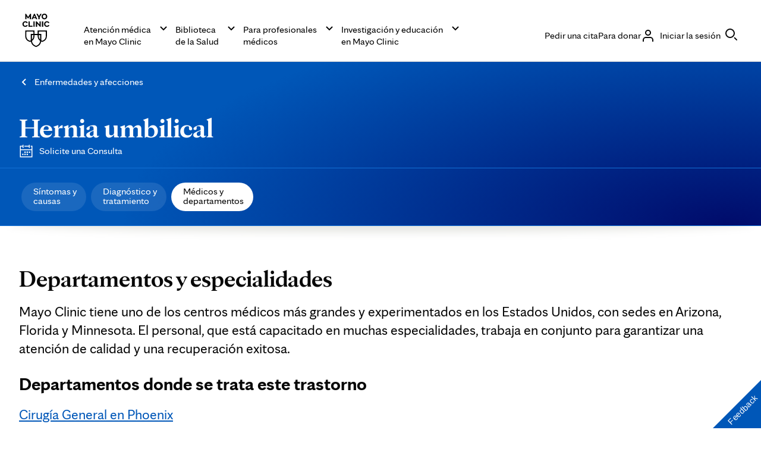

--- FILE ---
content_type: application/javascript
request_url: https://tagdelivery.mayoclinic.org/dotorg/prod/utag.sync.js
body_size: -57
content:
//tealium universal tag - utag.sync ut4.0.202510302041, Copyright 2025 Tealium.com Inc. All Rights Reserved.



--- FILE ---
content_type: application/javascript
request_url: https://www.mayoclinic.org/nEHYoS2Yb/Xd126/1C4w/9cDEN2i5SOaJbpzYhO/AHckAWsB/GBBpbkF/vUEk
body_size: 129934
content:
(function(){if(typeof Array.prototype.entries!=='function'){Object.defineProperty(Array.prototype,'entries',{value:function(){var index=0;const array=this;return {next:function(){if(index<array.length){return {value:[index,array[index++]],done:false};}else{return {done:true};}},[Symbol.iterator]:function(){return this;}};},writable:true,configurable:true});}}());(function(){Kl();J4g();MDg();var zB=function(wC,Mh){return wC<Mh;};var ph=function(Bq){return +Bq;};var Rm=function(rU,WB){return rU[Ij[JZ]](WB);};var JV=function(pY,xs){return pY/xs;};var LL=function(xd,xm){return xd>>xm;};function MDg(){Zh=V5+NP*N7+I2*N7*N7+N7*N7*N7,EU=NP+Ug*N7+N7*N7,Z9=MP+Vw*N7+GF*N7*N7+N7*N7*N7,Q7=Vw+GF*N7+kw*N7*N7,AZ=NP+Ug*N7+GF*N7*N7+N7*N7*N7,nL=MP+N7+d5*N7*N7+N7*N7*N7,bn=Vw+NP*N7+NP*N7*N7,kY=Vw+N7+MP*N7*N7+N7*N7*N7,XH=I2+kw*N7+kw*N7*N7+N7*N7*N7,gP=d5+Vw*N7,x7=d5+GF*N7+N7*N7,BK=Kw+MP*N7,tI=d5+kw*N7,HY=Kw+NP*N7+Ug*N7*N7+N7*N7*N7,CP=MP+d5*N7+I2*N7*N7,mP=I2+kw*N7,AI=Kw+Vw*N7+N7*N7,Gw=d5+N7+I2*N7*N7,AV=Vw+MP*N7+NP*N7*N7+N7*N7*N7,ZK=I2+NP*N7+V5*N7*N7,L=MP+V5*N7+N7*N7,I9=MP+I2*N7+GF*N7*N7+N7*N7*N7,fm=MP+V5*N7+d5*N7*N7+N7*N7*N7,Vm=Vw+V5*N7+kw*N7*N7+N7*N7*N7,LZ=kw+I2*N7+I2*N7*N7+N7*N7*N7,hV=GF+V5*N7+Vw*N7*N7+N7*N7*N7,Q5=V5+I2*N7+kw*N7*N7,S2=Kw+NP*N7+NP*N7*N7,H7=Ug+Ug*N7,jU=I2+kw*N7+V5*N7*N7+N7*N7*N7,ws=kw+kw*N7+kw*N7*N7+N7*N7*N7,IL=V5+MP*N7+GF*N7*N7+N7*N7*N7,HI=NP+V5*N7,Ad=I2+d5*N7+NP*N7*N7+N7*N7*N7,MK=Vw+V5*N7+kw*N7*N7,pm=d5+kw*N7+GF*N7*N7+N7*N7*N7,Ud=I2+MP*N7+kw*N7*N7+N7*N7*N7,k2=MP+V5*N7+Vw*N7*N7,N1=V5+N7,mZ=I2+d5*N7+GF*N7*N7+N7*N7*N7,GH=Kw+GF*N7+MP*N7*N7+N7*N7*N7,Ah=NP+d5*N7+d5*N7*N7+N7*N7*N7,CU=MP+NP*N7+kw*N7*N7+N7*N7*N7,wS=d5+V5*N7+V5*N7*N7+N7*N7*N7,sF=GF+I2*N7+kw*N7*N7,SK=Vw+V5*N7+I2*N7*N7,Np=Vw+I2*N7,tL=NP+d5*N7+kw*N7*N7+N7*N7*N7,CN=kw+I2*N7+N7*N7,Mj=d5+Vw*N7+N7*N7+N7*N7*N7,MN=kw+I2*N7+I2*N7*N7,Dn=GF+MP*N7,c0=I2+V5*N7+kw*N7*N7+N7*N7*N7,A1=kw+NP*N7+I2*N7*N7,Um=NP+V5*N7+GF*N7*N7+N7*N7*N7,Vh=Kw+kw*N7+Vw*N7*N7+N7*N7*N7,YU=Kw+N7+NP*N7*N7+N7*N7*N7,bq=MP+MP*N7+kw*N7*N7+N7*N7*N7,lg=NP+V5*N7+N7*N7+N7*N7*N7,Ww=Vw+NP*N7+I2*N7*N7,Im=I2+I2*N7+d5*N7*N7+N7*N7*N7,tB=d5+MP*N7+kw*N7*N7+N7*N7*N7,fw=GF+Ug*N7,XK=Ug+N7,nw=d5+I2*N7+I2*N7*N7,gL=kw+kw*N7+MP*N7*N7+N7*N7*N7,tg=NP+Ug*N7+V5*N7*N7,MF=Vw+V5*N7,jY=Kw+N7+I2*N7*N7+N7*N7*N7,Sb=V5+kw*N7,tn=NP+I2*N7,DU=Vw+d5*N7+MP*N7*N7+N7*N7*N7,Bm=V5+d5*N7+V5*N7*N7,Rg=GF+I2*N7,zH=I2+N7+Vw*N7*N7+N7*N7*N7,W2=I2+I2*N7+d5*N7*N7,g2=kw+Vw*N7+NP*N7*N7,c2=kw+d5*N7+d5*N7*N7,m2=Kw+Ug*N7+NP*N7*N7,Qm=Kw+I2*N7+kw*N7*N7+N7*N7*N7,FH=NP+I2*N7+N7*N7+N7*N7*N7,qb=Ug+V5*N7,cw=MP+kw*N7+d5*N7*N7,nz=V5+GF*N7+NP*N7*N7,kd=MP+V5*N7+N7*N7+N7*N7*N7,GS=Vw+GF*N7+GF*N7*N7+N7*N7*N7,Sm=Ug+GF*N7+GF*N7*N7+N7*N7*N7,pL=V5+GF*N7+V5*N7*N7+N7*N7*N7,Qj=d5+NP*N7+I2*N7*N7+N7*N7*N7,hY=GF+I2*N7+kw*N7*N7+N7*N7*N7,ZF=MP+MP*N7+I2*N7*N7,rV=V5+V5*N7+N7*N7+N7*N7*N7,Z=MP+N7,X0=Kw+N7+NP*N7*N7,Cl=kw+d5*N7,TY=I2+d5*N7+kw*N7*N7+N7*N7*N7,fs=NP+d5*N7+I2*N7*N7+N7*N7*N7,zU=MP+MP*N7+I2*N7*N7+N7*N7*N7,cL=Kw+Ug*N7+GF*N7*N7+N7*N7*N7,ms=kw+MP*N7+N7*N7+N7*N7*N7,lz=Vw+I2*N7+d5*N7*N7,pZ=Ug+I2*N7+V5*N7*N7+N7*N7*N7,Os=I2+V5*N7+Ug*N7*N7+N7*N7*N7,UL=GF+Vw*N7+N7*N7+N7*N7*N7,cK=V5+MP*N7+I2*N7*N7+N7*N7*N7,hs=MP+I2*N7+d5*N7*N7+N7*N7*N7,AS=I2+NP*N7+Vw*N7*N7+N7*N7*N7,QV=kw+Ug*N7+I2*N7*N7+N7*N7*N7,GC=kw+MP*N7+GF*N7*N7+N7*N7*N7,Hd=NP+kw*N7+V5*N7*N7+N7*N7*N7,Db=Ug+d5*N7,dY=I2+MP*N7+I2*N7*N7+N7*N7*N7,T0=Ug+I2*N7+V5*N7*N7,lL=I2+I2*N7+V5*N7*N7+N7*N7*N7,qw=MP+NP*N7+N7*N7,dP=Vw+kw*N7+NP*N7*N7,O2=Ug+Vw*N7+N7*N7+N7*N7*N7,f5=Kw+Ug*N7+Vw*N7*N7,tp=Ug+NP*N7+I2*N7*N7,NS=kw+V5*N7+GF*N7*N7+N7*N7*N7,v7=MP+MP*N7+N7*N7,Gp=MP+d5*N7+d5*N7*N7,tP=V5+I2*N7+NP*N7*N7,xq=Vw+MP*N7+Vw*N7*N7+N7*N7*N7,QZ=GF+Vw*N7+V5*N7*N7+N7*N7*N7,vq=MP+NP*N7+GF*N7*N7+N7*N7*N7,V7=GF+d5*N7+V5*N7*N7+N7*N7*N7,z5=Vw+Ug*N7+Vw*N7*N7,Eq=Kw+GF*N7+d5*N7*N7+N7*N7*N7,O7=GF+V5*N7+NP*N7*N7+d5*N7*N7*N7+kw*N7*N7*N7*N7,fj=kw+V5*N7+Vw*N7*N7+N7*N7*N7,Ep=NP+Vw*N7+Vw*N7*N7,qg=Vw+GF*N7+N7*N7,ES=NP+d5*N7+V5*N7*N7+N7*N7*N7,B1=Vw+NP*N7+V5*N7*N7,Vj=d5+Ug*N7+GF*N7*N7+N7*N7*N7,Yj=Ug+d5*N7+V5*N7*N7+N7*N7*N7,Es=GF+NP*N7+MP*N7*N7+N7*N7*N7,jh=Ug+Vw*N7+Ug*N7*N7+N7*N7*N7,zP=V5+NP*N7+kw*N7*N7,lS=GF+Vw*N7+NP*N7*N7+N7*N7*N7,N0=Kw+MP*N7+V5*N7*N7,JB=V5+NP*N7+GF*N7*N7+N7*N7*N7,kh=NP+I2*N7+V5*N7*N7+N7*N7*N7,VV=Ug+I2*N7+GF*N7*N7+N7*N7*N7,zV=Kw+NP*N7+I2*N7*N7+N7*N7*N7,Wn=GF+N7+NP*N7*N7,rL=GF+kw*N7+N7*N7+N7*N7*N7,tY=Kw+kw*N7+kw*N7*N7+N7*N7*N7,X=V5+kw*N7+N7*N7,pj=d5+I2*N7+NP*N7*N7+N7*N7*N7,HU=Kw+MP*N7+V5*N7*N7+N7*N7*N7,xl=I2+kw*N7+I2*N7*N7,CY=NP+V5*N7+Vw*N7*N7+N7*N7*N7,Zx=MP+MP*N7+GF*N7*N7+N7*N7*N7,gh=d5+Vw*N7+V5*N7*N7+N7*N7*N7,qz=Ug+kw*N7+kw*N7*N7,ZR=I2+Ug*N7+N7*N7+N7*N7*N7,Cd=Ug+Vw*N7+d5*N7*N7+N7*N7*N7,UC=d5+d5*N7+N7*N7+N7*N7*N7,vm=GF+Ug*N7+I2*N7*N7+N7*N7*N7,wx=GF+N7+I2*N7*N7+N7*N7*N7,Wz=NP+kw*N7+I2*N7*N7,V1=NP+GF*N7+V5*N7*N7,X1=I2+MP*N7+NP*N7*N7,Td=Kw+GF*N7+N7*N7+N7*N7*N7,W0=MP+MP*N7+NP*N7*N7,nB=Kw+d5*N7+NP*N7*N7+N7*N7*N7,LK=MP+MP*N7+V5*N7*N7,BH=Ug+NP*N7+MP*N7*N7+N7*N7*N7,r1=GF+NP*N7+Vw*N7*N7,Ln=I2+kw*N7+N7*N7,qP=NP+V5*N7+N7*N7,Fj=V5+I2*N7+d5*N7*N7+N7*N7*N7,YL=Kw+GF*N7+I2*N7*N7+N7*N7*N7,SN=MP+d5*N7+V5*N7*N7,fd=kw+V5*N7+N7*N7+N7*N7*N7,NK=Ug+N7+N7*N7,jg=MP+Ug*N7+Vw*N7*N7,Bd=Vw+NP*N7+kw*N7*N7+N7*N7*N7,fP=V5+MP*N7+kw*N7*N7,tl=kw+MP*N7,kI=V5+V5*N7,xj=GF+I2*N7+NP*N7*N7+N7*N7*N7,Fh=Vw+I2*N7+V5*N7*N7+N7*N7*N7,mj=NP+MP*N7+GF*N7*N7+N7*N7*N7,g5=V5+MP*N7+d5*N7*N7,RL=GF+V5*N7+V5*N7*N7+N7*N7*N7,Jq=Ug+d5*N7+GF*N7*N7+N7*N7*N7,dq=Kw+kw*N7+MP*N7*N7+N7*N7*N7,nd=Vw+kw*N7+GF*N7*N7+N7*N7*N7,F0=d5+d5*N7+kw*N7*N7,s2=I2+V5*N7+GF*N7*N7+N7*N7*N7,cg=MP+kw*N7,KC=Kw+N7+V5*N7*N7+N7*N7*N7,nx=Vw+Ug*N7+GF*N7*N7+N7*N7*N7,WP=NP+d5*N7+NP*N7*N7,lU=Ug+d5*N7+I2*N7*N7,gb=I2+Vw*N7+V5*N7*N7,Sd=GF+NP*N7+NP*N7*N7+N7*N7*N7,gI=kw+NP*N7,vU=I2+Vw*N7+I2*N7*N7,hn=NP+Vw*N7+d5*N7*N7,OF=NP+N7+V5*N7*N7,AL=GF+NP*N7+I2*N7*N7+N7*N7*N7,AH=GF+Ug*N7+V5*N7*N7+N7*N7*N7,FK=Ug+NP*N7,AR=Kw+NP*N7+N7*N7+N7*N7*N7,wp=Kw+N7+d5*N7*N7,Kz=Vw+Ug*N7+V5*N7*N7,fx=Vw+kw*N7+Vw*N7*N7+N7*N7*N7,FF=GF+I2*N7+V5*N7*N7+N7*N7*N7,LR=GF+Ug*N7+d5*N7*N7+N7*N7*N7,pn=Ug+N7+kw*N7*N7,UH=Kw+Vw*N7+N7*N7+N7*N7*N7,E=V5+NP*N7+V5*N7*N7+N7*N7*N7,Jm=I2+Ug*N7+Vw*N7*N7+N7*N7*N7,Fq=d5+GF*N7+I2*N7*N7+N7*N7*N7,qR=MP+N7+MP*N7*N7+N7*N7*N7,Hp=Vw+d5*N7+Vw*N7*N7,TV=MP+d5*N7+N7*N7+N7*N7*N7,lw=GF+NP*N7+N7*N7,TI=kw+GF*N7+Vw*N7*N7,ZY=GF+NP*N7+N7*N7+N7*N7*N7,X9=d5+Vw*N7+NP*N7*N7+N7*N7*N7,vH=NP+Vw*N7+V5*N7*N7+N7*N7*N7,NR=NP+Ug*N7+N7*N7+N7*N7*N7,Jn=kw+GF*N7+d5*N7*N7,Pj=d5+MP*N7+Vw*N7*N7+N7*N7*N7,qU=GF+kw*N7+GF*N7*N7+N7*N7*N7,Qq=V5+MP*N7+kw*N7*N7+N7*N7*N7,E0=d5+kw*N7+NP*N7*N7,Tm=Ug+MP*N7+GF*N7*N7+N7*N7*N7,r7=Vw+I2*N7+NP*N7*N7,Hx=NP+Ug*N7+V5*N7*N7+N7*N7*N7,z2=V5+kw*N7+I2*N7*N7,gC=kw+d5*N7+N7*N7+N7*N7*N7,wd=Ug+N7+kw*N7*N7+N7*N7*N7,dR=I2+GF*N7+N7*N7+N7*N7*N7,Em=d5+GF*N7+NP*N7*N7+N7*N7*N7,Hb=MP+Ug*N7+NP*N7*N7,T2=NP+Vw*N7+V5*N7*N7,zL=Kw+GF*N7+GF*N7*N7+N7*N7*N7,Ux=d5+I2*N7+N7*N7+N7*N7*N7,dZ=Kw+Vw*N7+GF*N7*N7+N7*N7*N7,ZZ=d5+N7+V5*N7*N7+N7*N7*N7,Kd=V5+Ug*N7+GF*N7*N7+N7*N7*N7,OZ=V5+N7+I2*N7*N7+N7*N7*N7,FN=d5+GF*N7+d5*N7*N7,GV=I2+I2*N7+GF*N7*N7+N7*N7*N7,vY=Ug+I2*N7+Vw*N7*N7+N7*N7*N7,kz=V5+NP*N7+V5*N7*N7,Wp=Ug+Ug*N7+NP*N7*N7,W5=Kw+V5*N7,Lw=Ug+Vw*N7,Cm=Kw+kw*N7+V5*N7*N7+N7*N7*N7,tN=d5+Vw*N7+kw*N7*N7,Xw=d5+Ug*N7+V5*N7*N7+N7*N7*N7,wU=MP+GF*N7+MP*N7*N7+N7*N7*N7,rq=GF+N7+V5*N7*N7+N7*N7*N7,RR=NP+kw*N7+kw*N7*N7+N7*N7*N7,QS=V5+kw*N7+N7*N7+N7*N7*N7,IY=Kw+GF*N7+NP*N7*N7+N7*N7*N7,L2=GF+GF*N7+N7*N7,wL=d5+MP*N7+V5*N7*N7+N7*N7*N7,V2=d5+NP*N7+N7*N7,bK=MP+Vw*N7+N7*N7,bV=Kw+d5*N7+kw*N7*N7+N7*N7*N7,jF=V5+V5*N7+V5*N7*N7,P1=Vw+kw*N7+I2*N7*N7,n9=GF+Ug*N7+GF*N7*N7+N7*N7*N7,rb=I2+V5*N7+V5*N7*N7,BP=I2+d5*N7+d5*N7*N7,wb=Ug+Ug*N7+d5*N7*N7,bj=Kw+V5*N7+N7*N7+N7*N7*N7,rK=MP+N7+I2*N7*N7,gp=kw+I2*N7,fH=Kw+V5*N7+I2*N7*N7+N7*N7*N7,I1=GF+V5*N7+kw*N7*N7,tS=GF+GF*N7+Vw*N7*N7+N7*N7*N7,BC=V5+NP*N7+NP*N7*N7+N7*N7*N7,xK=GF+Vw*N7+I2*N7*N7+N7*N7*N7,T1=d5+I2*N7,Hj=MP+N7+V5*N7*N7+N7*N7*N7,Bz=Ug+Ug*N7+GF*N7*N7+N7*N7*N7,Fm=NP+MP*N7+d5*N7*N7+N7*N7*N7,TR=I2+GF*N7+V5*N7*N7+N7*N7*N7,jz=d5+kw*N7+I2*N7*N7,v9=Ug+N7+d5*N7*N7+N7*N7*N7,Vn=GF+V5*N7+N7*N7+N7*N7*N7,XR=Ug+V5*N7+GF*N7*N7+N7*N7*N7,JN=NP+Ug*N7+Vw*N7*N7,C2=Vw+I2*N7+I2*N7*N7,Ts=NP+GF*N7+V5*N7*N7+N7*N7*N7,Hs=kw+N7+N7*N7+N7*N7*N7,OU=Kw+V5*N7+GF*N7*N7+N7*N7*N7,c1=NP+kw*N7+kw*N7*N7,tF=MP+NP*N7+NP*N7*N7,kR=Kw+kw*N7+N7*N7+N7*N7*N7,US=GF+V5*N7+kw*N7*N7+N7*N7*N7,Sz=GF+NP*N7+I2*N7*N7,JK=Kw+I2*N7,h9=d5+d5*N7+GF*N7*N7+N7*N7*N7,Pm=MP+N7+NP*N7*N7+N7*N7*N7,MR=Kw+I2*N7+d5*N7*N7+N7*N7*N7,fq=NP+MP*N7+N7*N7+N7*N7*N7,XI=d5+NP*N7+Vw*N7*N7,Uj=Ug+I2*N7+NP*N7*N7+N7*N7*N7,EI=Vw+N7+N7*N7+N7*N7*N7,O5=MP+I2*N7,Yq=GF+Vw*N7+d5*N7*N7+N7*N7*N7,Hh=Kw+N7+MP*N7*N7+N7*N7*N7,YC=d5+MP*N7+GF*N7*N7+N7*N7*N7,vR=GF+MP*N7+V5*N7*N7+N7*N7*N7,fS=Vw+N7+I2*N7*N7+N7*N7*N7,Ys=d5+GF*N7+Vw*N7*N7+N7*N7*N7,jH=NP+Vw*N7+GF*N7*N7+N7*N7*N7,P0=I2+NP*N7+N7*N7,c9=kw+Ug*N7+Vw*N7*N7+N7*N7*N7,hw=V5+N7+Vw*N7*N7+N7*N7*N7,Hq=GF+GF*N7+I2*N7*N7+N7*N7*N7,P9=V5+kw*N7+NP*N7*N7+N7*N7*N7,Iq=MP+MP*N7+N7*N7+N7*N7*N7,NY=MP+NP*N7+N7*N7+N7*N7*N7,UR=kw+Ug*N7+d5*N7*N7+N7*N7*N7,nS=kw+N7+GF*N7*N7+N7*N7*N7,zs=NP+NP*N7+d5*N7*N7+N7*N7*N7,ng=NP+d5*N7+Vw*N7*N7,MU=NP+N7+V5*N7*N7+N7*N7*N7,ZN=Ug+kw*N7+N7*N7,JL=V5+NP*N7+N7*N7+N7*N7*N7,Mm=GF+GF*N7+N7*N7+N7*N7*N7,OC=MP+GF*N7+V5*N7*N7+N7*N7*N7,Ih=kw+I2*N7+N7*N7+N7*N7*N7,zb=I2+V5*N7+MP*N7*N7+N7*N7*N7,Mn=Vw+Vw*N7+Vw*N7*N7,GY=d5+I2*N7+GF*N7*N7+N7*N7*N7,vw=Kw+I2*N7+N7*N7,fp=MP+NP*N7,Wj=kw+GF*N7+GF*N7*N7+N7*N7*N7,YY=Vw+N7+GF*N7*N7+N7*N7*N7,DK=I2+V5*N7,D2=Vw+GF*N7+I2*N7*N7+N7*N7*N7,K2=V5+MP*N7+N7*N7,bx=V5+d5*N7+N7*N7+N7*N7*N7,gg=MP+GF*N7+d5*N7*N7,Ph=GF+N7+N7*N7+N7*N7*N7,rs=I2+d5*N7+d5*N7*N7+N7*N7*N7,LN=I2+kw*N7+kw*N7*N7,jq=MP+Ug*N7+kw*N7*N7+N7*N7*N7,Tj=V5+Ug*N7+V5*N7*N7+N7*N7*N7,Cj=Ug+N7+Vw*N7*N7+N7*N7*N7,VU=NP+GF*N7+N7*N7+N7*N7*N7,V9=kw+MP*N7+NP*N7*N7+N7*N7*N7,wZ=Kw+NP*N7+GF*N7*N7+N7*N7*N7,HC=I2+kw*N7+Vw*N7*N7+N7*N7*N7,hK=MP+Vw*N7,pU=kw+V5*N7+NP*N7*N7+N7*N7*N7,Sg=I2+Vw*N7,NC=MP+N7+N7*N7+N7*N7*N7,WS=MP+V5*N7+NP*N7*N7+N7*N7*N7,dl=Vw+MP*N7+NP*N7*N7,nU=V5+N7+GF*N7*N7+N7*N7*N7,wN=Ug+N7+V5*N7*N7,wj=d5+I2*N7+I2*N7*N7+N7*N7*N7,nK=d5+GF*N7+Vw*N7*N7,Sq=I2+N7+N7*N7+N7*N7*N7,KK=NP+d5*N7+N7*N7,KN=MP+N7+GF*N7*N7+N7*N7*N7,WV=NP+kw*N7+MP*N7*N7+N7*N7*N7,dN=V5+Vw*N7+kw*N7*N7+N7*N7*N7,DP=NP+V5*N7+I2*N7*N7,Nm=Ug+N7+V5*N7*N7+N7*N7*N7,pK=MP+kw*N7+N7*N7,wg=d5+N7+NP*N7*N7,xz=NP+kw*N7+V5*N7*N7,BS=NP+kw*N7+GF*N7*N7+N7*N7*N7,RN=GF+V5*N7,vZ=I2+GF*N7+GF*N7*N7+N7*N7*N7,Sw=Vw+Vw*N7+I2*N7*N7,j9=V5+kw*N7+I2*N7*N7+N7*N7*N7,EL=NP+NP*N7+N7*N7+N7*N7*N7,cn=GF+NP*N7+NP*N7*N7,X2=MP+NP*N7+Vw*N7*N7,fh=Vw+d5*N7+GF*N7*N7+N7*N7*N7,bw=kw+N7+V5*N7*N7,U1=Vw+I2*N7+Vw*N7*N7,PB=d5+kw*N7+NP*N7*N7+N7*N7*N7,sZ=GF+Ug*N7+N7*N7+N7*N7*N7,HH=Kw+N7+kw*N7*N7+N7*N7*N7,H1=V5+d5*N7,qK=GF+MP*N7+kw*N7*N7+N7*N7*N7,mN=V5+Ug*N7+N7*N7,zZ=I2+V5*N7+NP*N7*N7+N7*N7*N7,I5=V5+I2*N7+d5*N7*N7,bC=Vw+d5*N7+N7*N7+N7*N7*N7,Hl=Vw+MP*N7+N7*N7,qH=GF+Ug*N7+NP*N7*N7+N7*N7*N7,dh=Vw+V5*N7+V5*N7*N7+N7*N7*N7,ps=Vw+Vw*N7+I2*N7*N7+N7*N7*N7,LB=V5+MP*N7+V5*N7*N7+N7*N7*N7,q5=Vw+d5*N7+N7*N7,WI=V5+d5*N7+I2*N7*N7,NV=Vw+GF*N7+NP*N7*N7+N7*N7*N7,Kj=Kw+d5*N7+GF*N7*N7+N7*N7*N7,jC=V5+Vw*N7+d5*N7*N7+N7*N7*N7,JU=Kw+d5*N7+I2*N7*N7+N7*N7*N7,bF=Vw+kw*N7+kw*N7*N7,AB=NP+I2*N7+d5*N7*N7+N7*N7*N7,rP=V5+I2*N7+V5*N7*N7+N7*N7*N7,wq=Vw+V5*N7+N7*N7+N7*N7*N7,Q2=GF+d5*N7,g1=kw+V5*N7+d5*N7*N7,wY=MP+NP*N7+I2*N7*N7+N7*N7*N7,ML=I2+GF*N7+NP*N7*N7+N7*N7*N7,K7=GF+Vw*N7+V5*N7*N7,qV=Ug+Ug*N7+I2*N7*N7+N7*N7*N7,vn=Ug+N7+d5*N7*N7,Tb=Kw+NP*N7+I2*N7*N7,E9=I2+I2*N7+I2*N7*N7+N7*N7*N7,ld=Vw+MP*N7+I2*N7*N7+N7*N7*N7,Fb=Vw+N7,fU=NP+GF*N7+NP*N7*N7+N7*N7*N7,Z1=GF+Ug*N7+N7*N7,OH=V5+Ug*N7+N7*N7+N7*N7*N7,Zm=NP+NP*N7+V5*N7*N7+N7*N7*N7,Qs=NP+Ug*N7+NP*N7*N7+N7*N7*N7,Xb=d5+Ug*N7+NP*N7*N7,Vs=MP+Ug*N7+NP*N7*N7+N7*N7*N7,Y0=kw+NP*N7+V5*N7*N7,vb=kw+NP*N7+kw*N7*N7+kw*N7*N7*N7+d5*N7*N7*N7*N7,lK=I2+GF*N7+d5*N7*N7,G=I2+Vw*N7+NP*N7*N7,IU=d5+kw*N7+kw*N7*N7+N7*N7*N7,k9=Ug+Vw*N7+GF*N7*N7+N7*N7*N7,sh=GF+d5*N7+d5*N7*N7+N7*N7*N7,Kn=Ug+N7+I2*N7*N7,rm=I2+N7+GF*N7*N7+N7*N7*N7,qh=V5+kw*N7+d5*N7*N7,xB=d5+NP*N7+N7*N7+N7*N7*N7,Yl=I2+d5*N7,Mp=V5+Ug*N7+I2*N7*N7,U2=Vw+NP*N7+N7*N7,mK=GF+kw*N7,Nq=MP+GF*N7+GF*N7*N7+N7*N7*N7,cm=Vw+d5*N7+NP*N7*N7+N7*N7*N7,XL=MP+MP*N7+MP*N7*N7+N7*N7*N7,RV=Ug+d5*N7+I2*N7*N7+N7*N7*N7,Mx=V5+I2*N7+N7*N7+N7*N7*N7,bH=MP+GF*N7+I2*N7*N7+N7*N7*N7,rh=MP+d5*N7+V5*N7*N7+N7*N7*N7,q9=V5+GF*N7+N7*N7+N7*N7*N7,Mq=MP+d5*N7+kw*N7*N7+N7*N7*N7,pH=Ug+N7+GF*N7*N7+N7*N7*N7,qI=V5+Ug*N7+d5*N7*N7,Xq=GF+N7+GF*N7*N7+N7*N7*N7,Dj=Kw+Vw*N7+NP*N7*N7+N7*N7*N7,sN=Kw+I2*N7+Vw*N7*N7,mB=Kw+MP*N7+N7*N7+N7*N7*N7,JY=V5+GF*N7+NP*N7*N7+N7*N7*N7,w=kw+kw*N7,Tg=MP+GF*N7+NP*N7*N7,S9=V5+I2*N7+Vw*N7*N7,KY=I2+Vw*N7+NP*N7*N7+N7*N7*N7,jP=Ug+Ug*N7+V5*N7*N7,K0=NP+MP*N7+V5*N7*N7+N7*N7*N7,p5=MP+N7+NP*N7*N7,K1=kw+N7+NP*N7*N7+N7*N7*N7,sl=Kw+d5*N7+kw*N7*N7,l7=Ug+V5*N7+NP*N7*N7,vh=NP+kw*N7+N7*N7+N7*N7*N7,l5=d5+d5*N7+d5*N7*N7,vx=Vw+kw*N7+N7*N7+N7*N7*N7,EY=kw+kw*N7+GF*N7*N7+N7*N7*N7,x1=GF+d5*N7+N7*N7,MH=MP+Vw*N7+N7*N7+N7*N7*N7,Dh=d5+V5*N7+I2*N7*N7+N7*N7*N7,Nd=Kw+MP*N7+I2*N7*N7+N7*N7*N7,EN=Ug+kw*N7+kw*N7*N7+N7*N7*N7,L1=I2+V5*N7+I2*N7*N7,lN=Kw+d5*N7+I2*N7*N7,Hm=kw+V5*N7+d5*N7*N7+N7*N7*N7,Kh=V5+I2*N7+GF*N7*N7+N7*N7*N7,V=Vw+MP*N7+kw*N7*N7,zp=d5+N7+N7*N7,Om=kw+Vw*N7+kw*N7*N7+N7*N7*N7,Yh=MP+N7+kw*N7*N7+N7*N7*N7,Nh=MP+Ug*N7+N7*N7+N7*N7*N7,Qp=Ug+Ug*N7+MP*N7*N7+N7*N7*N7,H2=kw+I2*N7+d5*N7*N7,XF=Ug+N7+NP*N7*N7+d5*N7*N7*N7+kw*N7*N7*N7*N7,b1=NP+N7,Cz=NP+d5*N7+I2*N7*N7,v5=Kw+NP*N7,PL=V5+N7+N7*N7+N7*N7*N7,SC=Vw+I2*N7+MP*N7*N7+N7*N7*N7,j0=kw+NP*N7+NP*N7*N7,Bj=V5+N7+V5*N7*N7+N7*N7*N7,wm=kw+MP*N7+I2*N7*N7+N7*N7*N7,zm=NP+GF*N7+d5*N7*N7+N7*N7*N7,sj=MP+I2*N7+kw*N7*N7+N7*N7*N7,IF=NP+NP*N7+N7*N7,xU=d5+N7+Vw*N7*N7+N7*N7*N7,Aw=I2+N7+NP*N7*N7+NP*N7*N7*N7,C1=Ug+kw*N7+d5*N7*N7,Nx=Ug+GF*N7+MP*N7*N7+N7*N7*N7,UN=NP+d5*N7+d5*N7*N7,cZ=Kw+GF*N7+kw*N7*N7+N7*N7*N7,TZ=d5+kw*N7+N7*N7+N7*N7*N7,hm=d5+d5*N7+I2*N7*N7+N7*N7*N7,s7=I2+d5*N7+V5*N7*N7,kK=Vw+GF*N7+NP*N7*N7,dF=Vw+N7+Vw*N7*N7,sS=Ug+I2*N7+N7*N7+N7*N7*N7,Hz=I2+V5*N7+kw*N7*N7,qS=GF+MP*N7+N7*N7+N7*N7*N7,Fd=Ug+GF*N7+NP*N7*N7+N7*N7*N7,Op=NP+I2*N7+kw*N7*N7,kZ=d5+MP*N7+N7*N7+N7*N7*N7,TH=V5+V5*N7+NP*N7*N7+N7*N7*N7,R9=I2+kw*N7+N7*N7+N7*N7*N7,CF=d5+NP*N7+kw*N7*N7+kw*N7*N7*N7+d5*N7*N7*N7*N7,HF=GF+Ug*N7+d5*N7*N7,qC=d5+GF*N7+kw*N7*N7+N7*N7*N7,fK=NP+I2*N7+I2*N7*N7,Qz=NP+d5*N7+kw*N7*N7,HZ=Ug+GF*N7+d5*N7*N7+N7*N7*N7,Cs=I2+d5*N7+I2*N7*N7+N7*N7*N7,gB=NP+Ug*N7+kw*N7*N7+N7*N7*N7,Tn=kw+kw*N7+NP*N7*N7,Eg=NP+d5*N7,Xz=MP+V5*N7,wV=Vw+MP*N7+GF*N7*N7+N7*N7*N7,M5=d5+Ug*N7+NP*N7*N7+N7*N7*N7,gx=d5+N7+kw*N7*N7+N7*N7*N7,XZ=kw+I2*N7+GF*N7*N7+N7*N7*N7,f2=GF+Ug*N7+kw*N7*N7,FB=Vw+NP*N7+V5*N7*N7+N7*N7*N7,RH=MP+Vw*N7+I2*N7*N7+N7*N7*N7,G2=I2+NP*N7,rY=Vw+Ug*N7+NP*N7*N7+N7*N7*N7,FR=GF+kw*N7+d5*N7*N7+N7*N7*N7,p0=Vw+kw*N7,sH=GF+V5*N7+NP*N7*N7,pg=Kw+NP*N7+Vw*N7*N7+N7*N7*N7,E1=V5+V5*N7+kw*N7*N7,Sh=Ug+N7+N7*N7+N7*N7*N7,cz=GF+Vw*N7+d5*N7*N7,SU=Kw+Ug*N7+I2*N7*N7+N7*N7*N7,PV=kw+GF*N7+I2*N7*N7+N7*N7*N7,T5=d5+N7,EZ=d5+I2*N7+kw*N7*N7+N7*N7*N7,OP=V5+Vw*N7+N7*N7+N7*N7*N7,Hg=kw+V5*N7+I2*N7*N7,mR=kw+GF*N7+V5*N7*N7+N7*N7*N7,SH=V5+kw*N7+V5*N7*N7+N7*N7*N7,sn=Kw+I2*N7+I2*N7*N7,Ch=GF+N7+NP*N7*N7+N7*N7*N7,pS=d5+N7+MP*N7*N7+N7*N7*N7,tV=kw+Vw*N7+GF*N7*N7+N7*N7*N7,Km=MP+Vw*N7+kw*N7*N7+N7*N7*N7,S7=d5+kw*N7+V5*N7*N7+N7*N7*N7,KH=V5+Vw*N7+Vw*N7*N7+N7*N7*N7,dS=I2+N7+V5*N7*N7+N7*N7*N7,Ew=I2+I2*N7+N7*N7,Pp=Ug+Vw*N7+d5*N7*N7,km=Kw+I2*N7+V5*N7*N7+N7*N7*N7,nm=Ug+V5*N7+NP*N7*N7+N7*N7*N7,EV=Vw+d5*N7+V5*N7*N7+N7*N7*N7,wF=MP+I2*N7+N7*N7,NB=V5+kw*N7+GF*N7*N7+N7*N7*N7,mx=kw+d5*N7+NP*N7*N7,QN=MP+N7+Vw*N7*N7,lV=I2+MP*N7+V5*N7*N7+N7*N7*N7,fb=MP+Ug*N7+V5*N7*N7,vj=GF+NP*N7+Vw*N7*N7+N7*N7*N7,kB=Kw+kw*N7+GF*N7*N7+N7*N7*N7,Gj=Vw+kw*N7+NP*N7*N7+N7*N7*N7,Cp=NP+MP*N7+kw*N7*N7,fl=kw+MP*N7+N7*N7,LU=Vw+GF*N7+V5*N7*N7+N7*N7*N7,Az=d5+NP*N7+V5*N7*N7,TS=Kw+Vw*N7+Vw*N7*N7+N7*N7*N7,G1=d5+kw*N7+V5*N7*N7,A2=V5+I2*N7,DY=GF+d5*N7+N7*N7+N7*N7*N7,IZ=Vw+kw*N7+MP*N7*N7+N7*N7*N7,Eh=I2+I2*N7+kw*N7*N7+N7*N7*N7,l9=d5+d5*N7+NP*N7*N7+N7*N7*N7,Sn=d5+Vw*N7+GF*N7*N7+N7*N7*N7,SR=kw+Ug*N7+GF*N7*N7+N7*N7*N7,gz=GF+Vw*N7,nY=V5+d5*N7+kw*N7*N7+N7*N7*N7,KR=NP+GF*N7+GF*N7*N7+N7*N7*N7,Id=I2+NP*N7+MP*N7*N7+N7*N7*N7,YR=kw+N7+d5*N7*N7+N7*N7*N7,sx=kw+kw*N7+V5*N7*N7+N7*N7*N7,rd=V5+d5*N7+GF*N7*N7+N7*N7*N7,PY=NP+d5*N7+N7*N7+N7*N7*N7,Ix=NP+N7+GF*N7*N7+N7*N7*N7,d7=NP+Ug*N7+I2*N7*N7,M1=d5+NP*N7+V5*N7*N7+N7*N7*N7,t9=MP+MP*N7+Vw*N7*N7+N7*N7*N7,Z7=NP+I2*N7+V5*N7*N7,IK=Ug+GF*N7+d5*N7*N7,H5=I2+MP*N7+kw*N7*N7,jR=Ug+Vw*N7+V5*N7*N7+N7*N7*N7,BL=V5+Vw*N7+NP*N7*N7+N7*N7*N7,A9=kw+d5*N7+GF*N7*N7+N7*N7*N7,dn=GF+I2*N7+N7*N7,VC=MP+I2*N7+N7*N7+N7*N7*N7,CS=NP+kw*N7+d5*N7*N7+N7*N7*N7,kg=Ug+d5*N7+d5*N7*N7,nC=MP+kw*N7+kw*N7*N7+N7*N7*N7,t7=V5+V5*N7+d5*N7*N7,pV=Kw+Vw*N7+d5*N7*N7+N7*N7*N7,PK=Kw+N7,kj=Ug+MP*N7+N7*N7+N7*N7*N7,Yp=MP+Ug*N7+I2*N7*N7,jw=Kw+NP*N7+V5*N7*N7,dz=d5+GF*N7+GF*N7*N7+N7*N7*N7,MB=Ug+MP*N7+NP*N7*N7+N7*N7*N7,mm=Kw+MP*N7+kw*N7*N7+N7*N7*N7,z0=Vw+I2*N7+N7*N7,BU=NP+V5*N7+V5*N7*N7+N7*N7*N7,L9=V5+I2*N7+I2*N7*N7+N7*N7*N7,ZV=Ug+kw*N7+N7*N7+N7*N7*N7,J9=Kw+MP*N7+GF*N7*N7+N7*N7*N7,ks=d5+Ug*N7+kw*N7*N7+N7*N7*N7,Fx=GF+N7+kw*N7*N7+N7*N7*N7,dU=MP+d5*N7+d5*N7*N7+N7*N7*N7,T7=I2+MP*N7+N7*N7,Rs=GF+Ug*N7+kw*N7*N7+N7*N7*N7,Qw=NP+I2*N7+I2*N7*N7+N7*N7*N7,dj=Vw+GF*N7+Vw*N7*N7+N7*N7*N7,Hw=Ug+I2*N7,KS=MP+Ug*N7+Vw*N7*N7+N7*N7*N7,fI=GF+Vw*N7+NP*N7*N7,hC=Vw+NP*N7+GF*N7*N7+N7*N7*N7,Aj=kw+d5*N7+I2*N7*N7+N7*N7*N7,Vq=kw+kw*N7+I2*N7*N7+N7*N7*N7,cx=I2+NP*N7+GF*N7*N7+N7*N7*N7,JC=GF+GF*N7+kw*N7*N7+N7*N7*N7,lm=V5+V5*N7+kw*N7*N7+N7*N7*N7,ll=NP+kw*N7,As=kw+NP*N7+GF*N7*N7+N7*N7*N7,ZI=GF+V5*N7+I2*N7*N7+N7*N7*N7,lp=MP+Vw*N7+NP*N7*N7,b0=Kw+N7+kw*N7*N7,Dx=Vw+Ug*N7+d5*N7*N7+N7*N7*N7,pI=V5+MP*N7,WK=V5+Vw*N7+I2*N7*N7,Nz=Kw+NP*N7+kw*N7*N7,DS=d5+V5*N7+NP*N7*N7+N7*N7*N7,vL=MP+Vw*N7+d5*N7*N7+N7*N7*N7,gm=kw+I2*N7+MP*N7*N7+N7*N7*N7,gw=NP+Vw*N7+N7*N7,Ps=Ug+Vw*N7+MP*N7*N7+N7*N7*N7,PC=Vw+I2*N7+I2*N7*N7+N7*N7*N7,bg=Vw+Vw*N7+V5*N7*N7,kn=MP+NP*N7+NP*N7*N7+N7*N7*N7,Jh=kw+NP*N7+V5*N7*N7+N7*N7*N7,IS=V5+Vw*N7+GF*N7*N7+N7*N7*N7,DN=Kw+kw*N7,QR=d5+NP*N7+d5*N7*N7+N7*N7*N7,Z2=NP+NP*N7,n7=I2+N7+NP*N7*N7,vz=V5+N7+d5*N7*N7,An=V5+I2*N7+I2*N7*N7,XY=Vw+Vw*N7+NP*N7*N7+N7*N7*N7,Tz=kw+Vw*N7+d5*N7*N7,YB=GF+GF*N7+V5*N7*N7+N7*N7*N7,LV=I2+NP*N7+N7*N7+N7*N7*N7,Xl=d5+Ug*N7+I2*N7*N7,Jl=I2+MP*N7+d5*N7*N7,Pl=I2+NP*N7+NP*N7*N7,Lm=Kw+I2*N7+MP*N7*N7+N7*N7*N7,cl=NP+Ug*N7,Nj=I2+Ug*N7+kw*N7*N7+N7*N7*N7,GK=NP+I2*N7+N7*N7,TF=NP+N7+N7*N7,zh=NP+GF*N7+Vw*N7*N7,EP=I2+Ug*N7+I2*N7*N7+N7*N7*N7,Rl=Kw+NP*N7+NP*N7*N7+N7*N7*N7,th=GF+MP*N7+NP*N7*N7+N7*N7*N7,xR=GF+MP*N7+I2*N7*N7+N7*N7*N7,Oq=MP+d5*N7+GF*N7*N7+N7*N7*N7,gZ=kw+NP*N7+kw*N7*N7+N7*N7*N7,zj=Ug+NP*N7+NP*N7*N7+N7*N7*N7,CI=MP+GF*N7+kw*N7*N7,Un=Vw+NP*N7,mh=NP+d5*N7+Vw*N7*N7+N7*N7*N7,Gb=GF+d5*N7+V5*N7*N7,vF=d5+GF*N7+kw*N7*N7,LF=Ug+d5*N7+kw*N7*N7,QY=Kw+N7+Vw*N7*N7+N7*N7*N7,Q=GF+kw*N7+N7*N7,vs=GF+I2*N7+GF*N7*N7+N7*N7*N7,MV=Kw+I2*N7+NP*N7*N7+N7*N7*N7,TN=MP+NP*N7+kw*N7*N7,zx=MP+GF*N7+NP*N7*N7+N7*N7*N7,gR=kw+Ug*N7+kw*N7*N7+N7*N7*N7,qd=Ug+Ug*N7+V5*N7*N7+N7*N7*N7,Kx=I2+V5*N7+V5*N7*N7+N7*N7*N7,Vd=Kw+d5*N7+N7*N7+N7*N7*N7,FC=Ug+N7+I2*N7*N7+N7*N7*N7,CK=Ug+Ug*N7+N7*N7,Fp=Ug+V5*N7+I2*N7*N7,QF=d5+N7+Vw*N7*N7,Qn=kw+Vw*N7+I2*N7*N7+N7*N7*N7,RS=Ug+kw*N7+V5*N7*N7+N7*N7*N7,Cb=NP+V5*N7+V5*N7*N7,En=I2+GF*N7+NP*N7*N7,kU=GF+MP*N7+GF*N7*N7+N7*N7*N7,rH=kw+MP*N7+V5*N7*N7+N7*N7*N7,dg=Kw+NP*N7+N7*N7,vl=d5+Ug*N7+kw*N7*N7,sU=NP+I2*N7+Vw*N7*N7+N7*N7*N7,tm=NP+d5*N7+GF*N7*N7+N7*N7*N7,Qh=Vw+I2*N7+d5*N7*N7+N7*N7*N7,tj=GF+NP*N7+V5*N7*N7,bd=Ug+kw*N7+MP*N7*N7+N7*N7*N7,Yn=Ug+d5*N7+Vw*N7*N7,NF=Ug+I2*N7+NP*N7*N7,jZ=Vw+GF*N7+N7*N7+N7*N7*N7,JS=I2+d5*N7+MP*N7*N7+N7*N7*N7,bB=I2+NP*N7+NP*N7*N7+N7*N7*N7,WH=I2+MP*N7+d5*N7*N7+N7*N7*N7,IC=GF+NP*N7+GF*N7*N7+N7*N7*N7,XV=GF+V5*N7+d5*N7*N7+N7*N7*N7,RI=NP+MP*N7+d5*N7*N7,zn=Kw+Vw*N7+I2*N7*N7,Ej=Kw+N7+d5*N7*N7+N7*N7*N7,hI=Vw+kw*N7+Vw*N7*N7,pw=MP+I2*N7+kw*N7*N7,WR=GF+kw*N7+MP*N7*N7+N7*N7*N7,cV=d5+MP*N7+NP*N7*N7+N7*N7*N7,rZ=Kw+MP*N7+NP*N7*N7+N7*N7*N7,Am=Ug+Vw*N7+NP*N7*N7+N7*N7*N7,w9=I2+N7+NP*N7*N7+N7*N7*N7,Vp=MP+I2*N7+MP*N7*N7+N7*N7*N7,Wl=MP+Vw*N7+I2*N7*N7,nV=NP+V5*N7+I2*N7*N7+N7*N7*N7,Ms=Vw+NP*N7+d5*N7*N7+N7*N7*N7,qZ=NP+GF*N7+I2*N7*N7,Xd=I2+Ug*N7+NP*N7*N7+N7*N7*N7,QB=I2+V5*N7+d5*N7*N7+N7*N7*N7,zK=GF+V5*N7+I2*N7*N7,b9=Kw+I2*N7+GF*N7*N7+N7*N7*N7,KV=I2+Ug*N7+V5*N7*N7+N7*N7*N7,DF=NP+MP*N7+kw*N7*N7+N7*N7*N7,BN=d5+I2*N7+V5*N7*N7,JF=Kw+d5*N7+Vw*N7*N7,jL=V5+I2*N7+NP*N7*N7+N7*N7*N7,Il=I2+GF*N7+Vw*N7*N7,PS=NP+N7+Ug*N7*N7+N7*N7*N7,bR=MP+kw*N7+MP*N7*N7+N7*N7*N7,U7=d5+MP*N7+NP*N7*N7,zd=Vw+Vw*N7+GF*N7*N7+N7*N7*N7,H0=Kw+I2*N7+kw*N7*N7,QU=MP+Ug*N7+V5*N7*N7+N7*N7*N7,B7=Kw+d5*N7,sd=d5+GF*N7+Ug*N7*N7+N7*N7*N7,F7=d5+NP*N7,KL=d5+NP*N7+GF*N7*N7+N7*N7*N7,U9=MP+Vw*N7+V5*N7*N7+N7*N7*N7,Bl=Vw+Vw*N7+N7*N7,A=GF+d5*N7+GF*N7*N7+N7*N7*N7,N5=NP+Vw*N7,mL=Vw+d5*N7+I2*N7*N7+N7*N7*N7,LY=kw+NP*N7+NP*N7*N7+N7*N7*N7,bY=Vw+Ug*N7+kw*N7*N7+N7*N7*N7,R=I2+NP*N7+Vw*N7*N7,RC=MP+N7+Vw*N7*N7+N7*N7*N7,sL=Vw+d5*N7+kw*N7*N7+N7*N7*N7,l2=d5+d5*N7+NP*N7*N7,dL=d5+GF*N7+V5*N7*N7+N7*N7*N7,lj=I2+GF*N7+Ug*N7*N7+N7*N7*N7,VH=Ug+GF*N7+V5*N7*N7+N7*N7*N7,Rh=kw+kw*N7+d5*N7*N7+N7*N7*N7,Lg=MP+NP*N7+I2*N7*N7,BB=NP+Vw*N7+N7*N7+N7*N7*N7,XB=kw+Ug*N7+V5*N7*N7+N7*N7*N7,SS=Vw+GF*N7+d5*N7*N7+N7*N7*N7,t5=d5+I2*N7+d5*N7*N7,CZ=Kw+I2*N7+N7*N7+N7*N7*N7,ER=V5+GF*N7+GF*N7*N7+N7*N7*N7,nN=I2+N7+d5*N7*N7,rx=Ug+Vw*N7+kw*N7*N7+N7*N7*N7,B2=NP+N7+kw*N7*N7,Ql=kw+V5*N7+V5*N7*N7,IB=I2+N7+I2*N7*N7+N7*N7*N7,w5=MP+MP*N7,g9=NP+GF*N7+kw*N7*N7+N7*N7*N7,wR=kw+Ug*N7+NP*N7*N7+N7*N7*N7,UV=MP+V5*N7+I2*N7*N7+N7*N7*N7,tx=MP+GF*N7+kw*N7*N7+N7*N7*N7,mb=I2+I2*N7+Vw*N7*N7,qY=d5+kw*N7+d5*N7*N7+N7*N7*N7,Mg=Ug+NP*N7+N7*N7+N7*N7*N7,Mz=V5+GF*N7+I2*N7*N7,rj=I2+N7+kw*N7*N7+N7*N7*N7,YS=GF+NP*N7+V5*N7*N7+N7*N7*N7,XS=d5+I2*N7+V5*N7*N7+N7*N7*N7,YF=GF+NP*N7+kw*N7*N7+N7*N7*N7,w1=d5+I2*N7+kw*N7*N7,IH=V5+GF*N7+d5*N7*N7+N7*N7*N7,sm=d5+N7+GF*N7*N7+N7*N7*N7,Rd=Ug+N7+MP*N7*N7+N7*N7*N7,d1=GF+kw*N7+NP*N7*N7+N7*N7*N7,cY=V5+Ug*N7+Vw*N7*N7+N7*N7*N7,lH=Vw+kw*N7+V5*N7*N7+N7*N7*N7,md=I2+kw*N7+I2*N7*N7+N7*N7*N7,Nb=NP+MP*N7,BV=d5+N7+NP*N7*N7+N7*N7*N7,pB=d5+GF*N7+N7*N7+N7*N7*N7,mV=kw+GF*N7+N7*N7+N7*N7*N7,ON=V5+MP*N7+d5*N7*N7+N7*N7*N7,Ip=kw+MP*N7+I2*N7*N7,cS=d5+kw*N7+Vw*N7*N7+N7*N7*N7,jm=d5+kw*N7+I2*N7*N7+N7*N7*N7,b7=GF+NP*N7,pN=NP+NP*N7+MP*N7*N7+N7*N7*N7,nH=MP+NP*N7+d5*N7*N7+N7*N7*N7,w2=V5+NP*N7,rI=GF+V5*N7+GF*N7*N7+N7*N7*N7,KU=I2+MP*N7+NP*N7*N7+N7*N7*N7,Xh=GF+I2*N7+d5*N7*N7+N7*N7*N7,rS=Vw+Vw*N7+d5*N7*N7+N7*N7*N7,FY=Ug+GF*N7+kw*N7*N7+N7*N7*N7,wn=Vw+V5*N7+NP*N7*N7,bp=GF+NP*N7+kw*N7*N7,Ul=Ug+d5*N7+V5*N7*N7,Ib=d5+Ug*N7+V5*N7*N7+kw*N7*N7*N7+kw*N7*N7*N7*N7,Ks=d5+V5*N7+d5*N7*N7,bZ=kw+N7+Vw*N7*N7+N7*N7*N7,gH=Vw+Ug*N7+I2*N7*N7+N7*N7*N7,NZ=Vw+Ug*N7+N7*N7+N7*N7*N7,QL=NP+MP*N7+I2*N7*N7+N7*N7*N7,zY=NP+I2*N7+NP*N7*N7+N7*N7*N7,Tw=kw+V5*N7,q1=I2+GF*N7+I2*N7*N7,qF=GF+d5*N7+d5*N7*N7,M9=MP+V5*N7+kw*N7*N7+N7*N7*N7,QI=Vw+N7+N7*N7,sg=Ug+kw*N7+Vw*N7*N7,CV=NP+NP*N7+I2*N7*N7+N7*N7*N7,jn=Kw+Vw*N7+V5*N7*N7,kS=MP+MP*N7+V5*N7*N7+N7*N7*N7,FZ=Ug+d5*N7+NP*N7*N7+N7*N7*N7,PP=NP+NP*N7+I2*N7*N7,X5=I2+V5*N7+N7*N7,J0=kw+MP*N7+V5*N7*N7,rn=GF+kw*N7+kw*N7*N7,Bh=Vw+I2*N7+N7*N7+N7*N7*N7,js=Kw+kw*N7+NP*N7*N7+N7*N7*N7,bz=Kw+V5*N7+Vw*N7*N7,Ld=Vw+N7+kw*N7*N7+N7*N7*N7,AU=V5+Ug*N7+I2*N7*N7+N7*N7*N7,tq=I2+Vw*N7+N7*N7+N7*N7*N7,T9=I2+kw*N7+NP*N7*N7+N7*N7*N7,SP=I2+I2*N7+V5*N7*N7,ds=Ug+Ug*N7+NP*N7*N7+N7*N7*N7,z7=V5+N7+N7*N7,TP=d5+Ug*N7+N7*N7+N7*N7*N7,Tx=kw+N7+V5*N7*N7+N7*N7*N7,lC=d5+Ug*N7+Vw*N7*N7+N7*N7*N7,Zd=NP+d5*N7+NP*N7*N7+N7*N7*N7,cH=Vw+I2*N7+NP*N7*N7+N7*N7*N7,P5=I2+I2*N7,pC=d5+V5*N7+N7*N7+N7*N7*N7,Od=MP+Ug*N7+GF*N7*N7+N7*N7*N7,Fs=d5+V5*N7+GF*N7*N7+N7*N7*N7,NU=Kw+Ug*N7+N7*N7+N7*N7*N7,j1=GF+N7+kw*N7*N7,x0=Kw+Ug*N7+kw*N7*N7,Rq=V5+V5*N7+GF*N7*N7+N7*N7*N7,jx=Vw+NP*N7+I2*N7*N7+N7*N7*N7,RF=V5+kw*N7+kw*N7*N7,GN=NP+GF*N7+N7*N7,Gx=Vw+V5*N7+GF*N7*N7+N7*N7*N7,HN=V5+GF*N7+N7*N7,DI=V5+Vw*N7+N7*N7,nF=Ug+kw*N7,t0=d5+MP*N7+N7*N7,zg=kw+NP*N7+N7*N7,q2=kw+N7,UF=Kw+Ug*N7,lI=MP+GF*N7+N7*N7,JH=Kw+GF*N7+d5*N7*N7,QP=kw+GF*N7+kw*N7*N7+N7*N7*N7,V0=GF+kw*N7+V5*N7*N7+N7*N7*N7,GU=I2+MP*N7+GF*N7*N7+N7*N7*N7;}var XY,IZ,MU,GK,PP,Rq,vn,fK,IB,X1,fP,RH,Qz,A,tY,G,zs,bY,fw,KV,kn,ng,d1,tl,KC,Sh,Hl,q2,AS,QL,RF,z7,Lm,F7,WK,VU,Mx,AH,z0,Xl,MN,x1,xj,zP,Op,TR,K7,hY,NY,Qq,Z9,zZ,nB,wx,Ux,Jh,OC,Mn,Qs,tx,Cz,LY,xq,Mp,L9,vZ,T0,Pl,QZ,wn,Kn,Fb,QY,bn,P0,HZ,tm,AI,s7,U9,Mq,T5,Hd,pH,QV,mP,rK,Np,pI,xB,En,FB,ES,U1,vh,wm,tF,qI,An,RS,N1,w9,gP,NB,Hh,zp,gg,LU,pn,Nd,v9,Jm,KL,UH,Id,I1,lK,Cp,dz,AR,Qn,bF,TF,rm,dL,nK,Ph,Em,hn,lL,zh,qz,Nb,cS,xU,cw,K0,HC,Fq,QB,Z2,cz,w1,M1,Yh,PB,MR,Vn,Ej,fI,kh,FR,OU,Fm,Hp,E9,sF,m2,pS,Bz,hs,DN,rd,W0,CK,Xq,fx,g5,Ms,zd,JS,wq,WP,QI,Dn,ZR,b1,Gx,jm,A9,lH,Ib,BP,Sb,w,AU,Cd,TH,YF,SK,k9,YS,Oq,tN,Sz,cn,w2,Os,Tx,Gp,Mm,r7,Ah,z2,wL,xR,MK,JC,IL,EL,rx,O2,qC,Cs,T7,Un,pU,Jq,JB,Eh,I9,bK,Fj,lN,mj,zn,sn,wR,lU,wb,qP,bz,rh,Sn,vR,kR,KS,bV,xl,P5,ZI,S2,fH,lz,QF,c1,NC,kd,GV,sh,t0,j9,md,gI,nm,r1,cZ,YY,RV,L1,kg,Bm,dg,cK,qd,cx,Pp,B1,PL,q9,M9,nH,nw,BH,sl,Ww,Hx,Vm,QP,EZ,tp,T1,nx,fU,jz,A2,ZK,jx,Ch,nd,Fh,H7,Ad,Hg,V,EV,Jn,Sw,XH,bC,TY,C1,kI,WV,qH,BN,R9,KK,fS,V0,Kj,p0,EN,H1,Es,DS,gC,Ps,Bj,l9,cH,bp,n7,vj,Ks,bq,XR,mh,rS,jF,Hz,pZ,P9,GY,mZ,d7,XS,sj,pK,rZ,Dj,nV,fb,Aj,l7,Hw,b0,rV,lp,Z1,vx,AZ,dY,V7,Rg,WR,fm,V1,AV,vL,XZ,Hj,sN,Nh,kK,v7,dq,BK,WH,J9,qF,qY,jY,GU,Kd,Uj,OH,VH,sx,sZ,nY,mm,bg,MB,CU,zm,Tw,Um,rH,jg,c2,EY,MH,XI,cg,sd,SP,wp,pN,U7,sU,Ix,N0,FC,EP,zb,Vs,DK,mL,x0,NS,qZ,tj,kY,Nq,LV,DY,E1,Q7,Wz,Qh,rn,Tg,YC,HU,cL,M5,JL,vU,Q5,g9,Fs,mb,DU,zV,X,hK,IC,SU,hw,Z7,J0,Xb,NU,JF,hm,fh,gL,mR,CN,qV,nN,sH,Rd,X0,N5,sS,CZ,MF,zY,QU,IH,Bd,Cj,t7,t5,CY,Sg,UL,Sm,Z,mK,kS,l5,cm,sg,W2,Dh,Yj,lV,Ts,SH,XB,Cl,US,X5,NK,bZ,FF,ML,wZ,bR,fq,LB,jq,Qm,YL,ZN,gx,rb,Rs,km,Jl,gB,Dx,Hs,Tb,Nx,Eg,gh,zK,Nm,vl,Vd,lg,QS,KU,QR,FH,Vj,vb,VV,dN,YB,B2,LZ,FY,cl,Iq,lm,Fd,Zd,Y0,zg,E,dZ,nL,HF,zL,qw,jU,pC,dh,R,dS,wF,RL,qh,tn,Tn,lC,GC,IF,rY,hI,kU,CP,SS,Cb,dn,ps,nC,bd,gR,RN,IU,xz,Od,dj,dl,XK,XV,gm,IY,xK,Nz,Xz,jn,OP,Vp,rq,kB,wS,qg,wj,EU,bx,CF,gb,fs,pB,Zm,V9,HY,OF,mN,dR,S9,Qj,sm,UV,O7,Ln,wY,SN,Hm,Aw,IK,RI,gw,g2,nF,ER,dP,Q,Cm,A1,Ys,qb,Xd,Yq,zx,LN,Ep,vw,IS,mV,Lg,jH,wN,nS,Ew,B7,P1,ZV,Xw,lI,wd,jP,kz,LF,Wj,zj,RC,TZ,WS,TS,NV,s2,Fp,Pm,TP,Wp,PS,Ql,ws,S7,ZY,YU,X2,T2,pm,Az,PV,D2,w5,ms,rI,Om,lw,JU,Kh,c9,CS,CV,zH,PC,nU,z5,rP,H5,TV,Gw,n9,SC,kZ,Mz,UN,jw,H2,Ip,GH,HH,zU,NZ,BC,bB,UR,Hq,rs,pj,YR,Rh,vY,Fx,WI,C2,pw,Ud,Gb,dF,Zx,jL,Vq,Xh,tB,Lw,jh,Im,FK,dU,tS,lS,W5,G2,Q2,T9,NF,q1,jR,sL,TN,CI,AL,c0,FZ,As,rL,TI,Pj,ON,rj,NR,Qw,l2,Sd,tV,qR,b7,BS,p5,q5,vs,gp,L,bH,LR,GN,X9,qK,th,vH,Ld,FN,b9,wg,tg,KY,OZ,LK,UF,wU,t9,bj,vm,js,ZF,vz,pL,Sq,Tj,Vh,mB,nz,MV,Wl,Kx,GS,fl,Yl,E0,XL,v5,Km,j1,QN,gZ,ll,fd,Ih,RR,pV,PY,lj,hV,wV,SR,Mg,U2,qS,BB,DP,Yn,hC,Rl,fp,qU,HI,XF,Td,pg,Gj,kj,Bh,vF,gz,Nj,Kz,EI,Yp,DI,Bl,Zh,JK,DF,VC,f5,Hb,Tm,K1,tL,jZ,vq,f2,JY,H0,KR,K2,F0,x7,BU,HN,Wn,g1,cV,JN,Ul,ds,UC,j0,BL,Tz,Am,jC,KN,V2,gH,h9,PK,I5,G1,L2,bw,O5,Il,tq,AB,mx,ZZ,cY,JH,Eq,tI,tP,ld,KH,Db,ks,BV,Qp,Mj,fj,k2;var vV=function(nR,HR){return nR>>>HR|nR<<32-HR;};var DL=function(){if(U5["Date"]["now"]&&typeof U5["Date"]["now"]()==='number'){return U5["Math"]["round"](U5["Date"]["now"]()/1000);}else{return U5["Math"]["round"](+new (U5["Date"])()/1000);}};var kH=function(Q9,bL){return Q9!==bL;};var r9=function(LS,BR){return LS&BR;};var jd=function(){return Lj.apply(this,[Rg,arguments]);};var SB=function(){return Bs.apply(this,[N7,arguments]);};var SV=function(){return ["\x6c\x65\x6e\x67\x74\x68","\x41\x72\x72\x61\x79","\x63\x6f\x6e\x73\x74\x72\x75\x63\x74\x6f\x72","\x6e\x75\x6d\x62\x65\x72"];};var Zs=function(){return Bs.apply(this,[fp,arguments]);};var tR=function(){return Lj.apply(this,[mK,arguments]);};var NL=function(xZ){var Md=1;var Oj=[];var Rj=U5["Math"]["sqrt"](xZ);while(Md<=Rj&&Oj["length"]<6){if(xZ%Md===0){if(xZ/Md===Md){Oj["push"](Md);}else{Oj["push"](Md,xZ/Md);}}Md=Md+1;}return Oj;};function Kl(){Pg=new Object();if(typeof window!=='undefined'){U5=window;}else if(typeof global!==[]+[][[]]){U5=global;}else{U5=this;}}var hZ=function(bh){return ~bh;};var Yx=function(BY){return void BY;};var cq=function hR(cj,nj){var d9=hR;while(cj!=pI){switch(cj){case jP:{return CL;}break;case A2:{var MZ=nj[GF];YH=function(gs,Qx,gd,LC){return Gd.apply(this,[tI,arguments]);};return lB(MZ);}break;case An:{cj=pI;for(var HS=Wx;zB(HS,tH.length);++HS){Us()[tH[HS]]=vP(AP(HS,bS))?function(){return Ls.apply(this,[Q2,arguments]);}:function(){var hx=tH[HS];return function(pR,RB,zS,wh){var rB=YH(pR,RB,PZ,fV);Us()[hx]=function(){return rB;};return rB;};}();}}break;case G:{return sY;}break;case m2:{if(zB(Jx,sV.length)){do{var gY=Rm(sV,Jx);var wH=Rm(tR.cP,TB++);sY+=hR(Z2,[jS(r9(hZ(gY),wH),r9(hZ(wH),gY))]);Jx++;}while(zB(Jx,sV.length));}cj=G;}break;case Hw:{var hH=nj[GF];var Pq=nj[Kw];var sq=nj[V5];cj=m2;var sY=Ed([],[]);var TB=CB(AP(hH,Rx[AP(Rx.length,vB)]),dC);var sV=f9[sq];var Jx=Wx;}break;case DK:{cj=pI;return [N9(kq),KB,N9(s9),JZ,WL,N9(bS),dC,N9(qL),UZ,N9(O9),WL,N9(mH),OL,N9(Xj),N9(Cx),CH,N9(s9),N9(Is),O9,N9(LH),xC,OL,N9(WL),OL,N9(Gh),WL,N9(Cx),N9(F9),gS,KB,N9(Gh),vB,N9(DV),N9(nZ),QH,Wx,Is,PU,N9(xH),UZ,N9(Gh),Cx,N9(O9),N9(bS),N9(WL),ZB,JZ,Gh,N9(Yd),gq,N9(xV),Xj,N9(mH),Cx,N9(Xj),Cx,N9(Cx),KB,Is,N9(FL),fZ,kq,N9(O9),N9(Gh),N9(dB),N9(dC),N9(JZ),kq,kq,xV,Wx,xV,bS,N9(bS),WL,N9(JZ),N9(xV),N9(DV),Xj,N9(Xj),WL,N9(dC),N9(JZ),xV,PU,N9(O9),WL,N9(Cx),WL,N9(JZ),lh,N9(VB),sB,N9(DH),Kq,O9,xV,N9(KB),Gh,DV,N9(nh),WU,DR,O9,N9(ZH),N9(Cx),Cx,N9(JZ),OL,N9(Xj),N9(kq),Is,N9(dC),kq,Gh,vB,[JZ],kq,xV,kq,N9(vB),N9(Dq),qB,N9(O9),N9(Gh),N9(xV),Gh,N9(O9),N9(dd),xH,N9(Gh),Is,N9(KB),N9(JZ),PU,N9(ZH),ZH,N9(Dq),CR,N9(Gh),Wx,N9(xV),kq,N9(Dq),Oh,dC,N9(Gh),kq,N9(Gh),O9,O9,N9(Cx),vB,PU,kq,N9(bS),Cx,N9(hd),fL,N9(Gh),vB,vB,N9(xV),N9(Gh),dd,N9(WL),KB,Wx,N9(s9),N9(xV),N9(s9),N9(Dq),nh,[Wx],Gh,Wx,xV,N9(xV),N9(JZ),N9(Gh),O9,N9(ZH),vB,N9(vB),N9(Cx),OS,[JZ],vB,N9(fL),cR,xV,Is,N9(xV),N9(PU),DV,xV,bS,N9(Cx),N9(DV),N9(kq),dC,N9(Oh),[xV],N9(KZ),[xV],N9(KB),N9(xV),dC,vB,Gh,s9,N9(DV),N9(bS),dC,Is,N9(Gh),N9(Gh),N9(WU),lx,N9(Xj),WL,N9(Cx),OL,N9(kq),JZ,N9(Is),N9(fZ),gS,Wx,Wx,Wx,kq,N9(DV),Is,Gh,kq,kq,Wx,N9(O9),WL,N9(CH),dC,N9(kq),dd,N9(KB),vB,bS,DV,N9(OL),N9(O9),O9,[Wx],N9(DR),xY,O9,N9(PU),xV,kq];}break;case N7:{var tH=nj[GF];lB(tH[Wx]);cj=An;}break;case b7:{cj=pI;Aq=[[Wx,Wx,Wx],[N9(Xj),WL,N9(Cx)],[],[Kq,N9(bS),DV,N9(DV),O9,Is],[N9(DV),O9,Is],[vB,ZH,N9(bS)],[OV,N9(xV),bS,N9(WL),Gh],[],[],[Xj,N9(xV),N9(O9),N9(Is)],[OL,N9(Gh),Is,N9(vB)],[vS,vB,N9(vB),N9(PH)],[N9(KB),N9(Gh),WL],[PU,Wx,N9(ZH)],[bs,N9(kq),N9(Pd)]];}break;case tp:{cj=jP;while(SZ(cU,Wx)){if(kH(Wd[B9[xV]],U5[B9[vB]])&&WY(Wd,zR[B9[Wx]])){if(TL(zR,hj)){CL+=hR(Z2,[Zq]);}return CL;}if(Dm(Wd[B9[xV]],U5[B9[vB]])){var RZ=Aq[zR[Wd[Wx]][Wx]];var Th=hR(Rg,[cU,RZ,Ed(Zq,Rx[AP(Rx.length,vB)]),Wd[vB]]);CL+=Th;Wd=Wd[Wx];cU-=Ls(Z2,[Th]);}else if(Dm(zR[Wd][B9[xV]],U5[B9[vB]])){var RZ=Aq[zR[Wd][Wx]];var Th=hR(Rg,[cU,RZ,Ed(Zq,Rx[AP(Rx.length,vB)]),Wx]);CL+=Th;cU-=Ls(Z2,[Th]);}else{CL+=hR(Z2,[Zq]);Zq+=zR[Wd];--cU;};++Wd;}}break;case w:{Qd=[[N9(Cx),O9,Is],[N9(Gh),Is,N9(vB)],[lq,Wx,N9(xV)]];cj=pI;}break;case gw:{cj-=UF;while(zB(RU,Sx.length)){Gm()[Sx[RU]]=vP(AP(RU,Xj))?function(){return Ls.apply(this,[p0,arguments]);}:function(){var Gq=Sx[RU];return function(xS,hB,YV){var qj=tR.call(null,xS,dd,YV);Gm()[Gq]=function(){return qj;};return qj;};}();++RU;}}break;case Rg:{var cU=nj[GF];var zR=nj[Kw];var xL=nj[V5];var Wd=nj[NP];if(Dm(typeof zR,B9[JZ])){zR=hj;}var CL=Ed([],[]);Zq=AP(xL,Rx[AP(Rx.length,vB)]);cj+=Wp;}break;case JK:{var MS=nj[GF];cj=pI;tR=function(Ym,FS,qs){return hR.apply(this,[Hw,arguments]);};return tZ(MS);}break;case Z2:{var kV=nj[GF];cj+=Hw;if(fB(kV,vb)){return U5[Ij[xV]][Ij[vB]](kV);}else{kV-=CF;return U5[Ij[xV]][Ij[vB]][Ij[Wx]](null,[Ed(LL(kV,ZH),Ib),Ed(CB(kV,s2),O7)]);}}break;case F7:{return [dH,JZ,N9(O9),N9(s9),O9,Is,N9(OL),[ZH],N9(FL),N9(WU),H9,N9(vB),JZ,xV,N9(xV),N9(Cx),DV,Gh,N9(Ex),bS,N9(DV),N9(Gh),JZ,WL,KB,Is,N9(bS),Is,N9(xV),bS,Gh,N9(s9),kq,Is,N9(mH),N9(Xj),Is,N9(xV),N9(WL),xV,N9(s9),N9(O9),mH,N9(mH),N9(xY),nh,N9(WL),[kq],N9(vB),Cx,N9(O9),N9(vB),kq,N9(mH),Gh,O9,N9(dd),xV,N9(vB),Is,N9(KB),N9(Is),N9(Kq),[Wx],Wx,Wx,N9(PU),Xj,N9(lx),qB,Is,N9(Xj),WL,s9,N9(mH),Gh,N9(dC),N9(JZ),N9(CH),kq,Is,OL,O9,N9(ZH),vB,WL,N9(WL),WL,xV,N9(vB),Is,N9(KB),N9(Oh),sB,N9(DH),Kq,O9,xV,[KB],Gh,N9(KB),dC,N9(DV),[s9],N9(hd),[JZ],vB,N9(Xj),N9(s9),Gh,DV,N9(KB),N9(lh),xY,O9,N9(PU),xV,kq,N9(OS),DR,WL,N9(kq),bS,kq,N9(O9),N9(Gh),[ZH],nZ,N9(gq),O9,xV,Wx,xV,[WL],N9(bS),bS,JZ,N9(JZ),Gh,kq,N9(fR),gq,Cx,N9(Cx),O9,Is,N9(vB),N9(Xj),OL,N9(s9),N9(OL),Cx,N9(WL),N9(s9),[Wx],Wx,Wx,N9(Is),N9(fZ),OS,vB,N9(kq),DR,N9(O9),DV,N9(bs),UZ,ZB,N9(JZ),DV,N9(s9),N9(PU),WL,N9(VZ),dB,CR,bS,s9,N9(Gh),WL,N9(PU),Xj,N9(C9),ZB,N9(Cx),mH,N9(Cx),N9(dC),[Is],OL,DV,N9(kq),N9(xV),Cx,N9(bS),N9(JZ),N9(Is),xV,N9(OV),OL,N9(Gh),kq,N9(nh),lq,N9(DV),xV,N9(WL),[WL],Is,N9(vB),N9(nh),cR,Wx,N9(JZ),JZ,Is,N9(lx),OS,N9(kq),Wx,vB,O9,N9(bS),N9(vB),N9(KB),dC,N9(DV),N9(Is),N9(vB),CH,N9(O9),N9(Cx),O9,N9(ZH),Gh,JZ,WL,N9(DV),N9(dC),N9(JZ),kq,kq,qB,DV,N9(mH),Gh,N9(JZ),N9(kq),N9(wB),PH,OL,Wx,N9(Xj),DV,JZ,s9,N9(bs),[PU],wB,vB,PU,vB,N9(xV),JZ,N9(dC),Cx,vB,N9(JZ),N9(WL),N9(F9),[Gh],JR,Gh,[vB],[kq],N9(F9),Lh,kq,kq,vB,N9(OL),WL,N9(Gh),xV,N9(hS),N9(DH),MY,qB,N9(vS),Pd,JZ,N9(PU),vB,WL,N9(VZ),[PU],Lq,JZ,N9(F9),Lh,Gh,[vB],[kq],N9(Wm),N9(KB),[Gh],FL,Cx,Wx,N9(Cx),lh,N9(SL),Pd,N9(WL),DV,N9(kq),N9(xV),Cx,N9(vB),N9(dx),Uq,DV,N9(xV),vB,N9(bs),qm,N9(bS),mH,N9(Cx),N9(F9),PH,N9(PH),xC,N9(DV),xH,[KB],N9(JZ),N9(Yd),xC,Gh,[vB],OL,N9(kq),JZ,N9(mH),N9(fZ),vB,N9(O9),Uq,N9(DV),Xj,N9(KB),bS,N9(Gh),N9(K9),Xj,N9(WL),N9(vB),vB,O9,Is,N9(Gh),N9(DV),Gh,bS,N9(kq),N9(VB),[JZ],mH,bS,N9(KB),DV,KB,N9(OV),mH,N9(Cx),N9(F9),ZS,O9,JZ,N9(VZ),DH,qB,O9,N9(WL),N9(xV),Cx,N9(kq),JZ,bS,Is,N9(xV),N9(DV),[O9],N9(UZ),Xj,N9(bS),qB,N9(DV),Is,N9(JZ),N9(xV),vB,KB,kq,xV,kq,N9(vB),Cx,N9(xV),N9(Is),N9(OS),WU,DR,DV,N9(KB),DV,JZ,Wx,OS,dC,Is,N9(Gh),N9(Gh),N9(WU),lx,[vB],OL,N9(kq),JZ,N9(vB),s9,N9(WL),N9(s9),JZ,mH,N9(Is),vB,N9(OL),OL,N9(Xj),N9(xV),kq,N9(bS),WL,N9(bS),N9(xV),Wx,lh,N9(dC),N9(JZ),xV,PU,N9(O9),WL,N9(Cx),WL,N9(OL),DR,N9(dd),Xj,N9(O9),bS,s9,N9(mH),bS,Xj,N9(bS),N9(Gh),N9(xV),vB,xV,N9(xV),N9(PU),WL,N9(lY),xH,N9(xV),O9,Is,N9(ZB),CR,OL,N9(OL),kq,N9(JZ),N9(xV),DV,N9(nh),Kq,Is,N9(xV),N9(DV),[O9],N9(dd),[Is]];}break;case fp:{cj=pI;Wq=[cR,kq,N9(kq),Gh,N9(F9),Xj,N9(s9),O9,N9(PU),xV,kq,kq,DR,N9(PU),Xj,N9(DH),KZ,DV,N9(DH),OS,N9(OL),OL,N9(Xj),s9,s9,Is,Is,s9,N9(qm),xV,xV,xV,xV,N9(vB),DV,N9(bS),N9(Is),N9(Is),xV,PU,N9(dd),kq,N9(bS),WL,N9(bS),N9(xV),N9(vB),KB,N9(xV),JZ,N9(s9),N9(bS),Xj,[vB],N9(ZH),kq,ZH,N9(JZ),N9(Xj),OL,N9(Cx),kq,N9(qL),lY,[Wx],N9(bS),kq,N9(DR),lx,N9(xV),N9(KB),DV,kq,N9(xY),OL,KB,s9,N9(dd),PU,vB,N9(xV),Xj,N9(lq),[xV],N9(O9),N9(bS),OL,N9(vB),N9(Xj),N9(dC),N9(JZ),O9,N9(xV),Gh,N9(Dq),Cx,DV,JZ,N9(vB),JZ,N9(Cx),Cx,bS,N9(xH),OS,N9(kq),JZ,N9(Cx),Is,N9(xV),Cx,[Wx],N9(Is),N9(VB),N9(vB),N9(Is),kq,Is,N9(Xj),WL,N9(PU),Gh,DV,N9(O9),Xj,N9(JZ),s9,Wx,N9(DH),qL,N9(O9),N9(xV),xV,kq,N9(qB),VB,N9(s9),N9(JZ),N9(Gh),OL,N9(Xj),N9(vB),qB,N9(O9),N9(Gh),N9(Dq),cR,Wx,N9(JZ),JZ,Wx,lh,N9(dC),N9(JZ),xV,PU,N9(O9),WL,N9(Cx),WL,N9(OL),DR,N9(dd),Xj,N9(O9),bS,s9,N9(mH),bS,Xj,N9(bS),N9(Gh),Cx,[vB],Wx,WL,N9(Gh),dC,vB,N9(CR),ZH,OL,N9(Gh),O9,N9(hd),fL,N9(vB),N9(DV),JZ,O9,N9(kq),Xj,N9(WL),N9(s9),OL,N9(Xj),N9(PU),bS,N9(bS),N9(xV),Cx,N9(Is),DR,N9(JZ),DR,N9(KB),vB,N9(Gh),WL,N9(KB),N9(qB),[xV],N9(xV),Xj,N9(DH),UZ,N9(JZ),kq,N9(kq),kq,kq,N9(O9),N9(Gh),N9(OV),sB,N9(xY),Gh,Gh,N9(xV),Gh,N9(O9),N9(CR),nh,N9(vB),Is,N9(Kq),lh,Xj,N9(xV),N9(O9),N9(Is),dd,N9(kq),N9(Cx),Xj,kq,kq,N9(Gh),Cx,dd,N9(Cx),mH,N9(Cx)];}break;case T1:{cj=pI;return [[N9(WL),vB,ZH,N9(bS),N9(vB)],[],[lh,bS,kq,N9(kq)],[N9(OL),Cx,xV],[],[]];}break;case tn:{var Sx=nj[GF];tZ(Sx[Wx]);var RU=Wx;cj=gw;}break;}}};var hh=function(){return cq.apply(this,[N7,arguments]);};var Cq=function(Vx,Jd){return Vx in Jd;};var z9=function(){return ["\x40o(\v","E\x40P>A$|M\"T","$ZQ8IA\v","s\\\t*&AS<Z-","WV+","{V\fJea","YL","0","R*+","MG!",">(TL\bq69L+","&#zK","YN\x40*","L1","T\x00\f\'","\f-H2\r","X,3J","-\"xQ(K>6","HC3L70\\P2Nm","6^P#.S","L8\bMU\n","+8_A,V,\vH1","_*1`!*QR\"tM,","1OG","{hyk","KQ\n\"R","U:$Q","Y\x079","=EZ;,BW\\P,_<E7^F.ZRA\b\'$X","X68MMc\'8AW\r&+P","\x40,#","^H%","|hk","^:\vL$K\x402T`$(E\x07DI","\\,\n1]\vRG",":9D\x40\bx;/L6","+(J-QF","/\\+VO2*LU>\x3f_M\b","3Vd1(Z!D\bP0","0ZP!CQ1&\x3f]W","2G)\f^F2D","X0M[","V\f\\>8[","\x40\t<.^V","\\L","*\\","/n\x00<ym/s","U0<EPP6E","Q\b","6\f}G*Cw\fAX-mSP)1\\ CPDwYDiSHJ,2G\vRG","<#]J\vW","3.","3nd3","\r","1F&KK8","WQ\"$BLP=1\x401\\J6GQ","-L+Y","L[:OX","X","GQ","PQQL13^P6Su ","%","9UG& sWK)L7%JL4I[\b\n,Z",":%","=D\bP)}j)\nZL#","EB*([QV1","C+>BW","]1uG~9RH\'=MD\x07",",B","MG!RG","1L1ZPUZ","UK\bP1\n8","U2\r^=\"","_SK3:A1CoN\"\r}\b","=\n)]*\r","-(PKi--L7F","8)k$KG%",",1\x401","%","\vK6\v<K)","{\tC",",\v$E ",")1\\ ,Y","{8tA,mfP6","93H)Fn8","K\\&/L6","9F&RG9m[,","\\=\n:","4G!GG3>b","[_\x3fV18J1\nPL","06L<\x07PU9","%W\x40,V6)\t\x07PU$R6%8Q^L","Z6","E\x40%&#B]\b","&S\nP\f","14","ECN","9D\x07VQ","2U\fU:/<PKW\'<EU<\x3fS","K","R\x3fNQ","J-Mc#",".L)QK\"","!\fRc\"OY\x07=$Y","%&#E\x07W\tZ+/","MG&EG(RD7\\&,$Z1Rc4EG","NU *W\x07Ji:\r0\x406VM9\t","D\nX6L,WV","F=","ULW+\'","\v,9W8\x40","MA","J+\r4G\"\nY[","M","F8aA& W\x07LW3]7\fSN2\b","e2EF\x07=\"D5PZ+2G","\b","R6\tSC\t;)"," +DH","ER\x07<!B","*\f8[","RF\tT:)","a","UW\f;SQ","J\v\r(Z1[","AGK6\t8[IC;A\x40",";1L\"KGEX","C\x3f","I","^R","33","\x00 ;Q!VT2\bQ(!CQ","\"}a\x3ffs.\x00\x07}\x3fh2v.z6iu#zU*)SBP51D+\fOS%\tTA>5O\tM\vlKhr[\r|","^:\v\x40\"\vzL#\bOD,Z\x40","*8LW|1$jpGm.\"Nkh>M\'","FU0\rL5W","\x00\x40J0\rH1","RM\"\tE","%SP2;,U",";bw\"\f\vq;l6r2f2mq/vc>WF\\95\x40/\bSO9PE:9CR\x40%OlvW\n`BIt","DU:\rA$\rKM:","BM0L5[Q","m","IX;3N","$AF-\fDD{*;L7","\v","8G\"W","TQ","e .]\'L\\/1\\\"NVL","V2","\bV\r4D,VT2",",Ni",";.Y)F","ZVIW:","WU%\'","$\x00KK!eX$(X\x07","</T\x40","\\)>L\nGG;(A\x40&","(N\x07`Z08[","I>|:","n\x007","M","/E\x00)}","",",;Z","D\',AX%(!UIM:","R;>B\x3fJ]","","FU3>]SG9UY\"(9W","\'e)\"","$\tT","\r:\\(QV$","`+^N>c\\\x07;,U\x07\x40|-\r2[",".WI]\f1L+\nJO","=WVp1\v","[","+Ir2\bM","O(\v","(!",".mx#%([K\b",">$^","$R]=","\rW\f","R]\b.","&BL^","WJ5C/",",\x00P","~\x00!xn\bEV.DK\\-/v,\rYM","J-o","","O2H[","S-",",zN>)","B&","$2K/\\Vw=EZ;,BW!","*\"[J\\;","G +B8\x40","\x3fG","0ZP!CQ1&\x3f]W\x3fV1\v<\x40+M","\tT[,Sr]:+/H&\bVL0\x3fXW99_K","(*SJL,","#E","2Z1Sa8E",">)L7/PA","\x3fSIZ:","K>(TL\b>\n)F#\nSN","S\x40\t$\b\x40K\b",">,BK9A/\r8Z6\nPLSA\n=","n*\fXN2ZtU\n\"mfPP1_\v\x40!PNP;(D","h5n","F","RX\n:","&=","*A S"," 9SD\bV-","J","\b{\t","M9OA, Y\x40",".I","$X","XHG!A","MU\"CM,V6)Z"," W","<","D*oJ8Ez$/SvK)>L","67","LV","M0","I>\r.L","","vM","E\x07WI\r2Q<%MM:\x3fRF\t;>","G\')tDV1",",\x40Ln6)A",".ZF","PK9EF20=S","9D3","70","B","OY%(BA","D\bZ7.","\\,\f4F+0KM%GQ","A8PX=(","\x3fL1",".Z\x40M4N-","7|","U","\"&.C\x40M","E\x00Q","\x00M"];};var jS=function(x9,Ax){return x9|Ax;};var D9=function(sR,OR){return sR^OR;};var vP=function(xh){return !xh;};var TU=function(){return [];};var VR=function(hL,ls){return hL*ls;};var hU=function(cs){if(cs===undefined||cs==null){return 0;}var EH=cs["toLowerCase"]()["replace"](/[^0-9]+/gi,'');return EH["length"];};var SZ=function(gU,SY){return gU>SY;};var WZ=function lR(DB,jV){var Ss=lR;var Px=YZ(new Number(kI),VL);var OY=Px;Px.set(DB);for(DB;OY+DB!=WK;DB){switch(OY+DB){case dg:{HL[Us()[mS(PU)].apply(null,[mY,Is,vP([]),bS])]=function(Zj,Ns){return Ls.apply(this,[Un,arguments]);};HL[px()[tC(mH)](hq,FU,VY)]=Us()[mS(Is)](Sj,Xx,WU,vP({}));var PR;return PR=HL(HL[Gm()[gV(DR)](pq,C9,ZB)]=vB),Rx.pop(),PR;}break;case j0:{Rx.pop();DB+=P5;}break;case Az:{U5[Us()[mS(ZH)](Tq,qq,H9,CH)][px()[tC(lh)](bm,xV,TV)]=function(OB){Rx.push(mU);var UY=Us()[mS(Is)].apply(null,[VS,Xx,bS,DV]);var xx=Dm(typeof px()[tC(s9)],'undefined')?px()[tC(kq)](vd,EB,ss):px()[tC(WU)](Ox,gq,Js);var jj=U5[px()[tC(O9)](Ds,gq,Nq)](OB);for(var bU,W9,RY=Wx,cB=xx;jj[Dm(typeof px()[tC(DV)],'undefined')?px()[tC(kq)](gj,Wx,NH):px()[tC(Is)](BZ,Uq,XU)](jS(RY,Wx))||(cB=px()[tC(CH)].apply(null,[lZ,DV,IR]),CB(RY,zC[vB]));UY+=cB[px()[tC(Is)].call(null,BZ,F9,XU)](r9(MY,LL(bU,AP(DV,VR(CB(RY,vB),DV)))))){W9=jj[Gm()[gV(lh)].call(null,p9,cR,JZ)](RY+=JV(JZ,s9));if(SZ(W9,UU)){throw new ZU(Gm()[gV(Oh)](GB,VB,UZ));}bU=jS(IV(bU,DV),W9);}var HB;return Rx.pop(),HB=UY,HB;};DB+=bp;}break;case J0:{var GL;DB+=Gp;return Rx.pop(),GL=nq,GL;}break;case zP:{DB-=Ww;if(kH(HV,undefined)&&kH(HV,null)&&SZ(HV[px()[tC(Wx)](jB,vP(vB),I9)],Wx)){try{var UB=Rx.length;var Jj=vP({});var dV=U5[Us()[mS(SL)].apply(null,[zq,sC,qB,WU])](HV)[px()[tC(CR)](Uq,vP(vP(Wx)),AY)](px()[tC(Y9)](mq,tU,kL));if(SZ(dV[px()[tC(Wx)].call(null,jB,DH,I9)],kq)){ZC=U5[px()[tC(ZH)].call(null,Ws,sB,Uh)](dV[kq],ZH);}}catch(fY){Rx.splice(AP(UB,vB),Infinity,mC);}}}break;case XI:{HL[px()[tC(DR)].call(null,Wh,FV,qx)]=function(Dd){Rx.push(ZL);var DZ=Dd&&Dd[Bx()[rR(Wx)](qL,ZH,Lh,Xm)]?function kx(){Rx.push(m9);var G9;return G9=Dd[px()[tC(OL)](qq,s9,jq)],Rx.pop(),G9;}:function Lx(){return Dd;};HL[px()[tC(PU)].call(null,CC,gq,GR)](DZ,Gm()[gV(Gh)](GZ,vP([]),Gs),DZ);var Xs;return Rx.pop(),Xs=DZ,Xs;};DB-=A;}break;case w2:{DB+=x0;HL[Gm()[gV(dC)].apply(null,[Kj,vP(vP([])),EQ])]=function(Lf,EJ){Rx.push(cv);if(r9(EJ,zC[vB]))Lf=HL(Lf);if(r9(EJ,DV)){var tf;return Rx.pop(),tf=Lf,tf;}if(r9(EJ,s9)&&Dm(typeof Lf,Us()[mS(OL)](Mt,G8,FU,H9))&&Lf&&Lf[Bx()[rR(Wx)].call(null,qL,ZH,Zr,JD)]){var pG;return Rx.pop(),pG=Lf,pG;}var Rf=U5[Df()[Pv(Wx)](Is,ZH,n8,tO)][Ek()[p3(xV)](Is,Yd,OS,r4,N3)](null);HL[px()[tC(dC)].call(null,g3,dH,Hq)](Rf);U5[Df()[Pv(Wx)].apply(null,[Is,lY,n8,tO])][px()[tC(dd)](Ex,vP({}),YM)](Rf,px()[tC(OL)](qq,Ex,kh),Ls(NP,[kH(typeof Us()[mS(xV)],Ed('',[][[]]))?Us()[mS(dd)](XY,vS,VG,FL):Us()[mS(bS)].apply(null,[IQ,O4,VG,vP(vP({}))]),vP(vP([])),kH(typeof Df()[Pv(xV)],Ed([],[][[]]))?Df()[Pv(xV)](kq,Pd,Y3,fZ):Df()[Pv(vB)](Rt,Uq,tD,gQ),Lf]));if(r9(EJ,xV)&&pW(typeof Lf,Gm()[gV(OL)](Qq,WU,BQ)))for(var lT in Lf)HL[px()[tC(PU)].call(null,CC,hd,kU)](Rf,lT,function(h8){return Lf[h8];}.bind(null,lT));var sM;return Rx.pop(),sM=Rf,sM;};}break;case sg:{HL[Dm(typeof px()[tC(vB)],Ed([],[][[]]))?px()[tC(kq)](Dq,Lh,HD):px()[tC(dC)].apply(null,[g3,UZ,As])]=function(xv){return Ls.apply(this,[F7,arguments]);};DB-=dz;}break;case t7:{DB-=HN;var HL=function(jk){Rx.push(sJ);if(tG[jk]){var Gv;return Gv=tG[jk][kH(typeof Us()[mS(ZH)],'undefined')?Us()[mS(WL)](H4,FL,ZW,vP(vP(Wx))):Us()[mS(bS)](KJ,SJ,CR,C9)],Rx.pop(),Gv;}var Av=tG[jk]=Ls(NP,[Ek()[p3(Wx)].apply(null,[vB,Wm,mD,KB,W4]),jk,Gm()[gV(WL)].apply(null,[Wk,CR,Lv]),vP(vP(GF)),Us()[mS(WL)].call(null,H4,FL,mD,PH),{}]);HW[jk].call(Av[Us()[mS(WL)](H4,FL,KB,Wx)],Av,Av[Us()[mS(WL)](H4,FL,H9,FV)],HL);Av[Gm()[gV(WL)](Wk,lY,Lv)]=vP(GF);var d4;return d4=Av[Us()[mS(WL)].call(null,H4,FL,FV,WL)],Rx.pop(),d4;};}break;case pw:{U5[Df()[Pv(Wx)].apply(null,[Is,xY,SQ,tO])][kH(typeof px()[tC(fZ)],'undefined')?px()[tC(dd)](Ex,xC,Yt):px()[tC(kq)](YQ,cR,kT)](Nv,zc,Ls(NP,[Df()[Pv(xV)].apply(null,[kq,fL,g8,fZ]),DC,Us()[mS(dd)].call(null,S4,vS,SL,dd),vP(Wx),Dm(typeof Gm()[gV(zD)],Ed('',[][[]]))?Gm()[gV(Xj)](Gc,OV,YO):Gm()[gV(OV)].apply(null,[GX,vP(vP(Wx)),tD]),vP(Wx),px()[tC(sB)](Pd,tU,Dk),vP(Wx)]));DB-=Ul;var sX;return Rx.pop(),sX=Nv[zc],sX;}break;case UN:{var tG={};Rx.push(DG);HL[px()[tC(WL)](bS,VG,A8)]=HW;HL[Dm(typeof Gm()[gV(JZ)],Ed('',[][[]]))?Gm()[gV(Xj)].apply(null,[nZ,vS,q8]):Gm()[gV(PU)].apply(null,[P8,vP(vP([])),wB])]=tG;HL[px()[tC(PU)](CC,PU,hr)]=function(Rc,K4,WQ){Rx.push(q4);if(vP(HL[Us()[mS(PU)](ND,Is,FL,ZS)](Rc,K4))){U5[Dm(typeof Df()[Pv(Wx)],'undefined')?Df()[Pv(vB)](UX,XG,cJ,Vk):Df()[Pv(Wx)].call(null,Is,hd,zX,tO)][px()[tC(dd)].call(null,Ex,PH,BM)](Rc,K4,Ls(NP,[Us()[mS(dd)](NR,vS,C9,vP(vP(Wx))),vP(vP({})),Dm(typeof px()[tC(Cx)],Ed('',[][[]]))?px()[tC(kq)](k8,fZ,xc):px()[tC(Cx)].call(null,xC,dx,DY),WQ]));}Rx.pop();};DB+=MK;}break;case cg:{if(kH(typeof U5[Df()[Pv(Wx)](Is,vS,zT,tO)][px()[tC(OV)](WU,dH,XT)],Dm(typeof Gm()[gV(ZH)],Ed([],[][[]]))?Gm()[gV(Xj)](j8,nZ,tU):Gm()[gV(mH)](bf,s9,V8))){U5[Df()[Pv(Wx)].apply(null,[Is,Lq,zT,tO])][px()[tC(dd)](Ex,Is,cT)](U5[Df()[Pv(Wx)](Is,Cx,zT,tO)],px()[tC(OV)](WU,vP([]),XT),Ls(NP,[kH(typeof Df()[Pv(vB)],Ed([],[][[]]))?Df()[Pv(xV)](kq,lq,Vf,fZ):Df()[Pv(vB)](TJ,ZW,QC,SG),function(G3,c8){return lR.apply(this,[I2,arguments]);},kH(typeof px()[tC(Xj)],Ed('',[][[]]))?px()[tC(sB)](Pd,WU,Yc):px()[tC(kq)](UD,OS,lD),vP(vP({})),Gm()[gV(OV)](XU,lx,tD),vP(vP({}))]));}(function(){return lR.apply(this,[Np,arguments]);}());DB+=BN;Rx.pop();}break;case wp:{DB-=QF;for(var RX=vB;zB(RX,jV[Dm(typeof px()[tC(DV)],Ed('',[][[]]))?px()[tC(kq)].call(null,x8,zD,rD):px()[tC(Wx)].call(null,jB,SL,tB)]);RX++){var M8=jV[RX];if(kH(M8,null)&&kH(M8,undefined)){for(var A3 in M8){if(U5[Df()[Pv(Wx)](Is,dC,O4,tO)][Us()[mS(DV)].call(null,SS,E8,FD,lY)][Us()[mS(DR)](wY,MJ,Dq,vP({}))].call(M8,A3)){nq[A3]=M8[A3];}}}}}break;case x7:{var HW=jV[GF];DB+=jw;}break;case F7:{var G3=jV[GF];var c8=jV[Kw];Rx.push(jG);if(Dm(G3,null)||Dm(G3,undefined)){throw new (U5[Ek()[p3(JZ)].apply(null,[O9,lq,dB,ST,vd])])(Dm(typeof Us()[mS(dd)],'undefined')?Us()[mS(bS)](cc,mr,EB,vP({})):Us()[mS(mH)](pU,Wx,lY,Zr));}DB+=Wl;var nq=U5[kH(typeof Df()[Pv(JZ)],Ed([],[][[]]))?Df()[Pv(Wx)](Is,CR,O4,tO):Df()[Pv(vB)].call(null,kC,Gh,gT,cC)](G3);}break;case fb:{var ZQ=pW(U5[Us()[mS(ZH)].call(null,UW,qq,nh,PU)][px()[tC(KB)].apply(null,[NH,Is,gh])][Df()[Pv(xH)](Xj,dC,vT,Wh)][Ek()[p3(dC)].call(null,KB,PZ,VG,H9,EG)](Us()[mS(UQ)](Rr,C9,Zr,fV)),null)?px()[tC(vB)](Tk,VG,V7):Us()[mS(s9)].call(null,GO,Pd,nf,OV);DB+=Lg;var W8=pW(U5[Us()[mS(ZH)](UW,qq,PZ,vP(vB))][px()[tC(KB)](NH,sB,gh)][Df()[Pv(xH)](Xj,WU,vT,Wh)][Ek()[p3(dC)](KB,vP(vP(vB)),Kq,H9,EG)](px()[tC(fM)](tQ,vP(vP([])),FH)),null)?px()[tC(vB)](Tk,vS,V7):Us()[mS(s9)](GO,Pd,fV,dB);var HT=[Kf,f3,KT,MD,L4,ZQ,W8];var T4=HT[px()[tC(KZ)].apply(null,[fL,LH,BV])](Us()[mS(vS)](ER,hO,dC,FD));var zG;return Rx.pop(),zG=T4,zG;}break;case Hz:{var RO=jV[GF];DB-=pn;Rx.push(jJ);this[kH(typeof Gm()[gV(ZH)],Ed([],[][[]]))?Gm()[gV(sB)](QP,Zr,pT):Gm()[gV(Xj)](Dk,mD,mO)]=RO;Rx.pop();}break;case SK:{var ZU=function(RO){return lR.apply(this,[cg,arguments]);};DB-=Pl;Rx.push(Ac);if(Dm(typeof U5[px()[tC(lh)].call(null,bm,vP(vP(vB)),TV)],kH(typeof Gm()[gV(O9)],'undefined')?Gm()[gV(mH)](IW,vB,V8):Gm()[gV(Xj)].apply(null,[Cf,QH,KB]))){var WC;return Rx.pop(),WC=vP([]),WC;}ZU[Us()[mS(DV)](Zh,E8,JZ,DH)]=new (U5[kH(typeof Us()[mS(PU)],Ed('',[][[]]))?Us()[mS(OV)].call(null,d8,mk,VB,UZ):Us()[mS(bS)].call(null,fD,VY,LH,CR)])();ZU[Us()[mS(DV)].call(null,Zh,E8,Wm,dx)][Us()[mS(sB)](Pt,dB,vP(vP([])),vP(vB))]=px()[tC(Oh)](MJ,vP(vP({})),z3);}break;case wn:{var Zc=jV[GF];DB-=CN;var I3=jV[Kw];Rx.push(Bf);}break;case mP:{var Nv=jV[GF];var zc=jV[Kw];var DC=jV[V5];DB+=NF;Rx.push(D3);}break;case Sw:{var rt;return Rx.pop(),rt=ZC,rt;}break;case gz:{var BT=jV[GF];DB+=tF;Rx.push(hr);var S8=Ls(NP,[Us()[mS(C9)].call(null,D2,NJ,Pd,Cx),BT[Wx]]);Cq(vB,BT)&&(S8[Gm()[gV(Yd)](ws,vP(vP(vB)),W3)]=BT[vB]),Cq(xV,BT)&&(S8[px()[tC(xC)](bs,vP(vP(Wx)),mX)]=BT[xV],S8[px()[tC(JR)].apply(null,[Qc,lq,MR])]=BT[JZ]),this[zQ()[RJ(bS)].apply(null,[ZH,CH,xC,mf,jD])][Us()[mS(O9)](cZ,J8,FU,FL)](S8);Rx.pop();}break;case OF:{var RD=jV[GF];Rx.push(zO);var HO=RD[Dm(typeof Ek()[p3(JZ)],Ed([],[][[]]))?Ek()[p3(PU)].apply(null,[L8,Xj,KB,cv,QO]):Ek()[p3(Gh)](ZH,lY,SL,hd,N8)]||{};HO[kH(typeof px()[tC(KB)],Ed('',[][[]]))?px()[tC(VB)](sB,dH,KM):px()[tC(kq)](PG,ZW,Yd)]=px()[tC(lq)](DR,FL,rm),delete HO[px()[tC(52)](219,56,1451)],RD[Ek()[p3(Gh)](ZH,FL,Dq,hd,N8)]=HO;DB+=Db;Rx.pop();}break;case ZF:{Rx.push(pr);var Kf=U5[Us()[mS(ZH)](UW,qq,vP({}),Pd)][zQ()[RJ(Kq)](xY,nh,JR,WT,nc)]||U5[px()[tC(KB)].apply(null,[NH,fL,gh])][zQ()[RJ(Kq)].apply(null,[xY,O9,FD,WT,nc])]?px()[tC(vB)].call(null,Tk,PH,V7):Us()[mS(s9)].apply(null,[GO,Pd,vP({}),Zr]);var f3=pW(U5[Us()[mS(ZH)].call(null,UW,qq,vP(vP({})),nf)][px()[tC(KB)](NH,fR,gh)][Dm(typeof Df()[Pv(qB)],'undefined')?Df()[Pv(vB)].apply(null,[LX,PZ,zk,mq]):Df()[Pv(xH)].call(null,Xj,EB,vT,Wh)][Ek()[p3(dC)].apply(null,[KB,JR,hd,H9,EG])](Dm(typeof Bx()[rR(dB)],Ed([],[][[]]))?Bx()[rR(O9)].call(null,m3,mW,lh,YM):Bx()[rR(Cx)](VG,O9,lq,MG)),null)?px()[tC(vB)].call(null,Tk,vP(vP(vB)),V7):kH(typeof Us()[mS(lq)],'undefined')?Us()[mS(s9)].apply(null,[GO,Pd,kq,YJ]):Us()[mS(bS)](kT,mf,CR,PU);var KT=pW(typeof U5[kH(typeof Gm()[gV(Ht)],'undefined')?Gm()[gV(vS)](h9,s9,jB):Gm()[gV(Xj)].apply(null,[Cf,gS,x4])][Bx()[rR(Cx)].apply(null,[VG,O9,Wm,MG])],Dm(typeof Us()[mS(DV)],Ed('',[][[]]))?Us()[mS(bS)](sr,lc,xY,vP(Wx)):Us()[mS(dC)](TC,HQ,qm,SL))&&U5[Gm()[gV(vS)](h9,CH,jB)][Bx()[rR(Cx)](VG,O9,ZB,MG)]?px()[tC(vB)].call(null,Tk,Dq,V7):Us()[mS(s9)](GO,Pd,WU,nZ);DB-=Mp;var MD=pW(typeof U5[Us()[mS(ZH)](UW,qq,vP(vP({})),zD)][Bx()[rR(Cx)](VG,O9,Lq,MG)],Us()[mS(dC)](TC,HQ,vP(vP({})),FL))?px()[tC(vB)].call(null,Tk,Kq,V7):Us()[mS(s9)](GO,Pd,vP(vB),WL);var L4=kH(typeof U5[Us()[mS(ZH)](UW,qq,cR,OV)][Gm()[gV(Dv)].call(null,xc,vP(vP({})),fM)],Us()[mS(dC)].call(null,TC,HQ,fV,YJ))||kH(typeof U5[px()[tC(KB)].call(null,NH,Zr,gh)][Dm(typeof Gm()[gV(lq)],Ed([],[][[]]))?Gm()[gV(Xj)].call(null,cO,zD,PH):Gm()[gV(Dv)](xc,vP(vP(vB)),fM)],Us()[mS(dC)].call(null,TC,HQ,xH,XG))?px()[tC(vB)](Tk,Wx,V7):Us()[mS(s9)].apply(null,[GO,Pd,vP({}),Lh]);}break;case nw:{var Jk;Rx.push(j4);return Jk=[U5[Dm(typeof Gm()[gV(EB)],Ed('',[][[]]))?Gm()[gV(Xj)].apply(null,[j8,fZ,R4]):Gm()[gV(vS)].apply(null,[TH,vP(vP({})),jB])][mJ()[AG(Dq)].apply(null,[SL,ZH,vP(vP(Wx)),vd,hq])]?U5[Gm()[gV(vS)](TH,PU,jB)][mJ()[AG(Dq)](KZ,ZH,vP(vB),vd,hq)]:Gm()[gV(YW)](GQ,mH,BZ),U5[Gm()[gV(vS)](TH,Wm,jB)][kH(typeof Gm()[gV(lf)],'undefined')?Gm()[gV(Ic)](Wj,Is,xH):Gm()[gV(Xj)](Pc,wB,Hc)]?U5[Gm()[gV(vS)].call(null,TH,fL,jB)][Gm()[gV(Ic)].apply(null,[Wj,DV,xH])]:Gm()[gV(YW)].call(null,GQ,vP(vP([])),BZ),U5[Gm()[gV(vS)].apply(null,[TH,fL,jB])][Us()[mS(JO)](zW,tT,FV,XG)]?U5[Gm()[gV(vS)](TH,vP(vP([])),jB)][kH(typeof Us()[mS(DR)],'undefined')?Us()[mS(JO)].apply(null,[zW,tT,hd,Lh]):Us()[mS(bS)](vk,Q3,CH,fZ)]:Gm()[gV(YW)](GQ,VZ,BZ),pW(typeof U5[Dm(typeof Gm()[gV(Kr)],Ed('',[][[]]))?Gm()[gV(Xj)].call(null,BD,VB,jv):Gm()[gV(vS)](TH,KB,jB)][Ek()[p3(KB)](bS,dB,bS,Is,vd)],Us()[mS(dC)].call(null,Vr,HQ,vP(Wx),Wh))?U5[Gm()[gV(vS)](TH,qB,jB)][Ek()[p3(KB)](bS,SL,qL,Is,vd)][kH(typeof px()[tC(dB)],Ed('',[][[]]))?px()[tC(Wx)](jB,Ex,nC):px()[tC(kq)](fX,Zr,qL)]:N9(vB)],Rx.pop(),Jk;}break;case G2:{var HV=jV[GF];DB+=Mz;Rx.push(mC);var ZC;}break;case Q5:{return String(...jV);}break;case Tn:{DB-=CK;return parseInt(...jV);}break;}}};var br=function(TD,Hf){var FT=U5["Math"]["round"](U5["Math"]["random"]()*(Hf-TD)+TD);return FT;};var Dm=function(Af,FO){return Af===FO;};var Et=function(vc){return U5["Math"]["floor"](U5["Math"]["random"]()*vc["length"]);};var pW=function(gX,nQ){return gX!=nQ;};var Bs=function b3(VM,Lt){var VW=b3;for(VM;VM!=qI;VM){switch(VM){case Hp:{while(SZ(xD,Wx)){if(kH(QD[jM[xV]],U5[jM[vB]])&&WY(QD,GJ[jM[Wx]])){if(TL(GJ,dX)){GW+=cq(Z2,[IO]);}return GW;}if(Dm(QD[jM[xV]],U5[jM[vB]])){var WW=Ur[GJ[QD[Wx]][Wx]];var jX=b3.apply(null,[JK,[WW,xD,vP(vP({})),Ed(IO,Rx[AP(Rx.length,vB)]),QD[vB]]]);GW+=jX;QD=QD[Wx];xD-=Ls(B7,[jX]);}else if(Dm(GJ[QD][jM[xV]],U5[jM[vB]])){var WW=Ur[GJ[QD][Wx]];var jX=b3.call(null,JK,[WW,xD,FU,Ed(IO,Rx[AP(Rx.length,vB)]),Wx]);GW+=jX;xD-=Ls(B7,[jX]);}else{GW+=cq(Z2,[IO]);IO+=GJ[QD];--xD;};++QD;}VM-=C1;}break;case lI:{VM+=H5;return GW;}break;case ng:{VM=qI;return Gd(XK,[C3]);}break;case bg:{var xW=Lt[I2];if(Dm(typeof wJ,OW[JZ])){wJ=Wq;}var wG=Ed([],[]);VM=TI;ZO=AP(xW,Rx[AP(Rx.length,vB)]);}break;case sF:{VM=qI;return rC;}break;case Dn:{if(zB(O8,fW[jM[Wx]])){do{mJ()[fW[O8]]=vP(AP(O8,Is))?function(){dX=[];b3.call(this,w2,[fW]);return '';}:function(){var Sv=fW[O8];var s4=mJ()[Sv];return function(OX,Mk,FM,s8,Nf){if(Dm(arguments.length,Wx)){return s4;}var EX=b3.apply(null,[JK,[lh,Mk,PZ,s8,Nf]]);mJ()[Sv]=function(){return EX;};return EX;};}();++O8;}while(zB(O8,fW[jM[Wx]]));}VM=qI;}break;case bn:{for(var ZJ=Wx;zB(ZJ,LO[Dm(typeof px()[tC(Wx)],'undefined')?px()[tC(kq)].apply(null,[bD,xH,QM]):px()[tC(Wx)].call(null,jB,vP({}),Sn)]);ZJ=Ed(ZJ,vB)){var r8=LO[px()[tC(Is)](BZ,lq,Zk)](ZJ);var vv=wf[r8];Gk+=vv;}var CQ;VM+=Tn;return Rx.pop(),CQ=Gk,CQ;}break;case j0:{VM+=dP;return wG;}break;case Hl:{if(Dm(typeof vX,TX[JZ])){vX=bO;}VM+=Lg;var rC=Ed([],[]);BO=AP(RM,Rx[AP(Rx.length,vB)]);}break;case g1:{while(SZ(Sc,Wx)){if(kH(I4[TX[xV]],U5[TX[vB]])&&WY(I4,vX[TX[Wx]])){if(TL(vX,bO)){rC+=cq(Z2,[BO]);}return rC;}if(Dm(I4[TX[xV]],U5[TX[vB]])){var At=dr[vX[I4[Wx]][Wx]];var mM=b3.call(null,N7,[Sc,At,vP(vP({})),Ed(BO,Rx[AP(Rx.length,vB)]),I4[vB]]);rC+=mM;I4=I4[Wx];Sc-=Ls(Vw,[mM]);}else if(Dm(vX[I4][TX[xV]],U5[TX[vB]])){var At=dr[vX[I4][Wx]];var mM=b3(N7,[Sc,At,qm,Ed(BO,Rx[AP(Rx.length,vB)]),Wx]);rC+=mM;Sc-=Ls(Vw,[mM]);}else{rC+=cq(Z2,[BO]);BO+=vX[I4];--Sc;};++I4;}VM-=tl;}break;case HI:{Rx.push(qT);var S3=lk?U5[Us()[mS(Wx)].apply(null,[lg,Xj,lY,fZ])]:U5[Us()[mS(vB)](pg,jt,Lh,xY)];for(var CT=Wx;zB(CT,MC[px()[tC(Wx)](jB,qL,pN)]);CT=Ed(CT,vB)){P3[Us()[mS(O9)].apply(null,[hw,J8,OS,vP({})])](S3(tt(MC[CT])));}var M3;VM+=kg;return Rx.pop(),M3=P3,M3;}break;case mb:{for(var pt=AP(mT.length,vB);WY(pt,Wx);pt--){var bv=CB(AP(Ed(pt,hQ),Rx[AP(Rx.length,vB)]),hf.length);var fO=Rm(mT,pt);var CM=Rm(hf,bv);C3+=cq(Z2,[r9(hZ(r9(fO,CM)),jS(fO,CM))]);}VM=ng;}break;case N7:{var Sc=Lt[GF];var vX=Lt[Kw];VM=Hl;var TT=Lt[V5];var RM=Lt[NP];var I4=Lt[I2];}break;case nF:{VM=bn;var LO=Lt[GF];var wf=Lt[Kw];Rx.push(gG);var Gk=Us()[mS(Is)](vd,Xx,WU,vP([]));}break;case TI:{while(SZ(qO,Wx)){if(kH(VT[OW[xV]],U5[OW[vB]])&&WY(VT,wJ[OW[Wx]])){if(TL(wJ,Wq)){wG+=cq(Z2,[ZO]);}return wG;}if(Dm(VT[OW[xV]],U5[OW[vB]])){var Hv=Qd[wJ[VT[Wx]][Wx]];var fC=b3.call(null,gI,[qO,vP(vP({})),Hv,VT[vB],Ed(ZO,Rx[AP(Rx.length,vB)])]);wG+=fC;VT=VT[Wx];qO-=Ls(gI,[fC]);}else if(Dm(wJ[VT][OW[xV]],U5[OW[vB]])){var Hv=Qd[wJ[VT][Wx]];var fC=b3.apply(null,[gI,[qO,vP([]),Hv,Wx,Ed(ZO,Rx[AP(Rx.length,vB)])]]);wG+=fC;qO-=Ls(gI,[fC]);}else{wG+=cq(Z2,[ZO]);ZO+=wJ[VT];--qO;};++VT;}VM-=fI;}break;case n7:{var GW=Ed([],[]);IO=AP(V4,Rx[AP(Rx.length,vB)]);VM+=Wz;}break;case b7:{Rx.push(YO);VM=qI;var Kv={'\x37':px()[tC(vB)](Tk,Kq,Vp),'\x42':px()[tC(xV)].apply(null,[t8,vP(vB),dN]),'\x43':px()[tC(JZ)](tO,nh,E),'\x45':kH(typeof px()[tC(vB)],'undefined')?px()[tC(s9)](fZ,Uq,qK):px()[tC(kq)].call(null,sT,LH,ST),'\x4a':Gm()[gV(xV)](KN,PH,WU),'\x64':Gm()[gV(JZ)](EI,wB,SO),'\x6a':Gm()[gV(s9)].apply(null,[Qp,K9,l4]),'\x6c':Gm()[gV(Is)](zb,vP(vB),CR),'\x70':Dm(typeof Us()[mS(xV)],Ed([],[][[]]))?Us()[mS(bS)](Uv,If,vP(Wx),fV):Us()[mS(xV)].call(null,cK,cR,qm,vP({})),'\x73':Us()[mS(JZ)](ON,W3,Lq,vP(vB)),'\x7a':Us()[mS(s9)].call(null,EN,Pd,WL,lq)};var JG;return JG=function(V3){return b3(nF,[V3,Kv]);},Rx.pop(),JG;}break;case fp:{var vG=Lt[GF];var Q8=Lt[Kw];var hQ=Lt[V5];var hf=nG[E8];var C3=Ed([],[]);var mT=nG[vG];VM+=nK;}break;case w2:{var fW=Lt[GF];VM+=O5;var O8=Wx;}break;case JK:{var GJ=Lt[GF];var xD=Lt[Kw];var AC=Lt[V5];VM=n7;var V4=Lt[NP];var QD=Lt[I2];if(Dm(typeof GJ,jM[JZ])){GJ=dX;}}break;case gI:{VM=bg;var qO=Lt[GF];var fk=Lt[Kw];var wJ=Lt[V5];var VT=Lt[NP];}break;case XK:{var MC=Lt[GF];VM=HI;var lk=Lt[Kw];var P3=[];var tt=b3(b7,[]);}break;}}};var H3=function U4(Pk,st){'use strict';var dc=U4;switch(Pk){case MP:{Rx.push(mG);throw new (U5[Ek()[p3(JZ)].call(null,O9,Lh,qm,ST,QX)])(Dm(typeof Us()[mS(kq)],'undefined')?Us()[mS(bS)](JX,Cc,Oh,nf):Us()[mS(XM)].call(null,NU,K9,UZ,cR));}break;case F7:{var HX=st[GF];Rx.push(Qt);if(kH(typeof U5[Us()[mS(Cx)](xT,lh,fZ,cR)],Us()[mS(dC)](Uc,HQ,vP(vP(Wx)),PU))&&pW(HX[U5[Us()[mS(Cx)].call(null,xT,lh,Lq,dd)][px()[tC(C9)].call(null,AW,Oh,PX)]],null)||pW(HX[Dm(typeof Us()[mS(LH)],Ed([],[][[]]))?Us()[mS(bS)].apply(null,[lx,DW,DR,VG]):Us()[mS(DH)].call(null,Bf,lq,FU,nf)],null)){var cW;return cW=U5[kH(typeof Gm()[gV(fR)],'undefined')?Gm()[gV(KB)](jJ,VB,w4):Gm()[gV(Xj)].call(null,kt,cR,KJ)][Us()[mS(SW)].apply(null,[d8,AW,qL,vS])](HX),Rx.pop(),cW;}Rx.pop();}break;case mP:{var GG=st[GF];var m8=st[Kw];Rx.push(Tt);if(TL(m8,null)||SZ(m8,GG[px()[tC(Wx)](jB,vP(vP([])),Nx)]))m8=GG[px()[tC(Wx)](jB,qm,Nx)];for(var sv=Wx,ZM=new (U5[Gm()[gV(KB)](Qj,F9,w4)])(m8);zB(sv,m8);sv++)ZM[sv]=GG[sv];var pX;return Rx.pop(),pX=ZM,pX;}break;case Ug:{var jc=st[GF];Rx.push(Rt);var T8=Us()[mS(Is)].call(null,GC,Xx,Lh,WU);var Fk=Us()[mS(Is)].call(null,GC,Xx,Oh,vP(vB));var Tc=Gm()[gV(Ox)](PO,JR,FD);var IM=[];try{var hT=Rx.length;var Ov=vP(vP(GF));try{T8=jc[Dm(typeof Gm()[gV(gf)],Ed([],[][[]]))?Gm()[gV(Xj)].call(null,IW,FD,tT):Gm()[gV(G8)](R4,ZS,p8)];}catch(t4){Rx.splice(AP(hT,vB),Infinity,Rt);if(t4[Gm()[gV(sB)].call(null,X9,vP(Wx),pT)][Bx()[rR(lh)].apply(null,[AY,DV,MY,x3])](Tc)){T8=Gm()[gV(mC)](bx,Wx,EQ);}}var YT=U5[px()[tC(Gh)].call(null,wB,xH,b4)][Gm()[gV(Ex)](Ux,sB,OV)](VR(U5[px()[tC(Gh)](wB,vP(Wx),b4)][Us()[mS(Lq)].call(null,pQ,CH,gq,Lq)](),zC[Dq]))[px()[tC(FV)].apply(null,[D3,Lq,QJ])]();jc[Gm()[gV(G8)](R4,KZ,p8)]=YT;Fk=kH(jc[Gm()[gV(G8)](R4,MY,p8)],YT);IM=[Ls(NP,[px()[tC(Cx)].call(null,xC,zD,Fh),T8]),Ls(NP,[kH(typeof Gm()[gV(Kq)],'undefined')?Gm()[gV(O9)](lX,tU,cR):Gm()[gV(Xj)].apply(null,[v8,XG,kQ]),r9(Fk,vB)[px()[tC(FV)](D3,vP({}),QJ)]()])];var Qv;return Rx.pop(),Qv=IM,Qv;}catch(kD){Rx.splice(AP(hT,vB),Infinity,Rt);IM=[Ls(NP,[px()[tC(Cx)](xC,qm,Fh),T8]),Ls(NP,[Gm()[gV(O9)](lX,nh,cR),Fk])];}var mv;return Rx.pop(),mv=IM,mv;}break;case B7:{var ET=st[GF];Rx.push(vB);var sf=Dm(typeof Us()[mS(mH)],Ed('',[][[]]))?Us()[mS(bS)].call(null,K8,KZ,vP(vP(Wx)),Dq):Us()[mS(PZ)](nZ,Kq,vP(vP({})),Wm);var wc=Us()[mS(PZ)].call(null,nZ,Kq,F9,Cf);var Uk=new (U5[Us()[mS(nZ)](Kk,dH,SL,JR)])(new (U5[Us()[mS(nZ)](Kk,dH,vP(Wx),wB)])(Us()[mS(XD)](mr,fV,qB,vP(Wx))));try{var EM=Rx.length;var WX=vP(Kw);if(vP(vP(U5[Dm(typeof Us()[mS(nZ)],Ed('',[][[]]))?Us()[mS(bS)](w3,z8,vP(vP(Wx)),wB):Us()[mS(ZH)](pT,qq,FU,vP([]))][Df()[Pv(Wx)](Is,xV,H9,tO)]))&&vP(vP(U5[Us()[mS(ZH)](pT,qq,vP(vP({})),dC)][kH(typeof Df()[Pv(lh)],Ed([],[][[]]))?Df()[Pv(Wx)](Is,hd,H9,tO):Df()[Pv(vB)](Yc,DR,Lc,xM)][Us()[mS(SD)](mG,Ws,fR,vP(vP(Wx)))]))){var DX=U5[Df()[Pv(Wx)].call(null,Is,xV,H9,tO)][Us()[mS(SD)].call(null,mG,Ws,Gh,vP([]))](U5[Us()[mS(OQ)].call(null,p4,hv,bs,Zr)][Us()[mS(DV)](c4,E8,vB,vP(vP(Wx)))],Us()[mS(rM)](JZ,UT,vP(vP(Wx)),VG));if(DX){sf=Uk[kH(typeof mJ()[AG(bS)],Ed([],[][[]]))?mJ()[AG(dC)].call(null,DH,s9,vP(Wx),V8,RT):mJ()[AG(Is)](F9,qD,xV,cQ,lG)](DX[kH(typeof px()[tC(Wx)],Ed('',[][[]]))?px()[tC(Cx)](xC,vP(vP(Wx)),Iv):px()[tC(kq)](rX,dB,cX)][px()[tC(FV)](D3,Lq,Zf)]());}}wc=kH(U5[Us()[mS(ZH)](pT,qq,tU,dH)],ET);}catch(kv){Rx.splice(AP(EM,vB),Infinity,vB);sf=Gm()[gV(ct)](OQ,fL,IT);wc=Gm()[gV(ct)](OQ,vS,IT);}var Jc=Ed(sf,IV(wc,zC[vB]))[px()[tC(FV)](D3,XG,Zf)]();var sG;return Rx.pop(),sG=Jc,sG;}break;case tI:{Rx.push(tO);var IX=U5[Df()[Pv(Wx)].call(null,Is,cR,Dk,tO)][Us()[mS(DQ)](BW,AX,WU,PU)]?U5[kH(typeof Df()[Pv(lh)],Ed(Dm(typeof Us()[mS(kq)],Ed('',[][[]]))?Us()[mS(bS)](gf,mr,FL,vP(vP(Wx))):Us()[mS(Is)].call(null,cX,Xx,nh,VG),[][[]]))?Df()[Pv(Wx)](Is,Is,Dk,tO):Df()[Pv(vB)](GT,bs,Rv,wk)][Gm()[gV(wB)](mQ,Is,Bc)](U5[Df()[Pv(Wx)](Is,Wh,Dk,tO)][Us()[mS(DQ)](BW,AX,C9,DR)](U5[Gm()[gV(vS)](rk,Dq,jB)]))[px()[tC(KZ)](fL,VG,Ph)](Us()[mS(vS)](jQ,hO,ZW,ZW)):Us()[mS(Is)](cX,Xx,cR,dd);var Y4;return Rx.pop(),Y4=IX,Y4;}break;case cg:{Rx.push(Dc);var BX=kH(typeof Us()[mS(gf)],Ed('',[][[]]))?Us()[mS(PZ)](qG,Kq,vP(Wx),PZ):Us()[mS(bS)].apply(null,[v3,J8,vP(vP(vB)),wB]);try{var ZG=Rx.length;var sQ=vP(vP(GF));if(U5[Gm()[gV(vS)](bV,Zr,jB)]&&U5[Gm()[gV(vS)].apply(null,[bV,lq,jB])][Us()[mS(l3)](AB,TW,DH,CH)]&&U5[Gm()[gV(vS)].call(null,bV,Uq,jB)][Us()[mS(l3)].call(null,AB,TW,vP(vP({})),lY)][px()[tC(lZ)](sD,FU,Qh)]){var nJ=U5[Gm()[gV(vS)].apply(null,[bV,Dq,jB])][kH(typeof Us()[mS(SD)],'undefined')?Us()[mS(l3)].call(null,AB,TW,xC,gS):Us()[mS(bS)].call(null,wM,Kq,WU,EB)][px()[tC(lZ)](sD,xH,Qh)][px()[tC(FV)].apply(null,[D3,OS,VC])]();var rv;return Rx.pop(),rv=nJ,rv;}else{var pD;return Rx.pop(),pD=BX,pD;}}catch(fG){Rx.splice(AP(ZG,vB),Infinity,Dc);var rQ;return Rx.pop(),rQ=BX,rQ;}Rx.pop();}break;case Np:{Rx.push(J3);var bt=Us()[mS(PZ)].call(null,k4,Kq,qL,nZ);try{var VQ=Rx.length;var xQ=vP([]);if(U5[Gm()[gV(vS)](NT,Cf,jB)][Dm(typeof Ek()[p3(Wx)],'undefined')?Ek()[p3(PU)].apply(null,[xr,Is,ZS,Rv,UJ]):Ek()[p3(KB)](bS,xV,qL,Is,Uc)]&&U5[Gm()[gV(vS)](NT,vP([]),jB)][Ek()[p3(KB)].apply(null,[bS,vP({}),Cx,Is,Uc])][Wx]&&U5[Gm()[gV(vS)].apply(null,[NT,vP(vP({})),jB])][Ek()[p3(KB)].apply(null,[bS,xV,dd,Is,Uc])][Wx][zC[mH]]&&U5[Gm()[gV(vS)].apply(null,[NT,VB,jB])][Ek()[p3(KB)](bS,vP(vP(vB)),gS,Is,Uc)][Pg[Us()[mS(ZW)](M4,bQ,JZ,CR)]()][zC[mH]][Bx()[rR(Oh)](jO,WL,H9,s3)]){var Mv=Dm(U5[Gm()[gV(vS)].call(null,NT,vP(vP({})),jB)][Ek()[p3(KB)].call(null,bS,vP(Wx),xY,Is,Uc)][Wx][Wx][kH(typeof Bx()[rR(WL)],Ed(kH(typeof Us()[mS(kq)],Ed([],[][[]]))?Us()[mS(Is)](Ik,Xx,vP({}),Is):Us()[mS(bS)](nT,qM,vP(vP({})),JR),[][[]]))?Bx()[rR(Oh)].call(null,jO,WL,Pd,s3):Bx()[rR(O9)](mO,n3,Lq,Yd)],U5[kH(typeof Gm()[gV(qm)],Ed([],[][[]]))?Gm()[gV(vS)](NT,DH,jB):Gm()[gV(Xj)](rc,VB,rD)][Dm(typeof Ek()[p3(Xj)],'undefined')?Ek()[p3(PU)](nO,lq,H9,Zv,IJ):Ek()[p3(KB)].apply(null,[bS,H9,Pd,Is,Uc])][Wx]);var A4=Mv?px()[tC(vB)].call(null,Tk,nh,GC):Us()[mS(s9)](jQ,Pd,Wh,Dq);var AT;return Rx.pop(),AT=A4,AT;}else{var qQ;return Rx.pop(),qQ=bt,qQ;}}catch(VO){Rx.splice(AP(VQ,vB),Infinity,J3);var DT;return Rx.pop(),DT=bt,DT;}Rx.pop();}break;case DN:{Rx.push(EC);var Fv=kH(typeof Us()[mS(PH)],Ed('',[][[]]))?Us()[mS(PZ)].call(null,cf,Kq,F9,vP(vP({}))):Us()[mS(bS)].apply(null,[Z4,kL,vP(vB),Wx]);if(U5[Gm()[gV(vS)].apply(null,[pZ,vP(vP({})),jB])]&&U5[Gm()[gV(vS)](pZ,Wh,jB)][Ek()[p3(KB)](bS,DV,PH,Is,Gt)]&&U5[Gm()[gV(vS)].call(null,pZ,WU,jB)][Ek()[p3(KB)](bS,xV,MY,Is,Gt)][mJ()[AG(OV)](xC,bS,lx,qk,G8)]){var hD=U5[Gm()[gV(vS)].apply(null,[pZ,Xj,jB])][Ek()[p3(KB)].apply(null,[bS,nZ,FD,Is,Gt])][mJ()[AG(OV)](fV,bS,fV,qk,G8)];try{var zv=Rx.length;var rW=vP(Kw);var XC=U5[Dm(typeof px()[tC(qq)],Ed([],[][[]]))?px()[tC(kq)].apply(null,[Lc,vP([]),KM]):px()[tC(Gh)].apply(null,[wB,ZS,IG])][Gm()[gV(Ex)](Zm,Yd,OV)](VR(U5[px()[tC(Gh)](wB,fL,IG)][Us()[mS(Lq)].apply(null,[g4,CH,xC,nZ])](),OJ))[px()[tC(FV)](D3,Ex,Oc)]();U5[kH(typeof Gm()[gV(tU)],Ed([],[][[]]))?Gm()[gV(vS)](pZ,tU,jB):Gm()[gV(Xj)](vd,nf,Ev)][Ek()[p3(KB)](bS,tU,Wx,Is,Gt)][Dm(typeof mJ()[AG(dd)],Ed(Us()[mS(Is)](OP,Xx,lq,fL),[][[]]))?mJ()[AG(Is)].apply(null,[DV,XX,Is,j3,QQ]):mJ()[AG(OV)].apply(null,[DV,bS,CR,qk,G8])]=XC;var vC=Dm(U5[Gm()[gV(vS)].apply(null,[pZ,mD,jB])][Dm(typeof Ek()[p3(xV)],'undefined')?Ek()[p3(PU)](WG,nh,fR,NW,Bk):Ek()[p3(KB)].apply(null,[bS,lh,Cf,Is,Gt])][mJ()[AG(OV)](H9,bS,H9,qk,G8)],XC);var OT=vC?px()[tC(vB)].apply(null,[Tk,vP(vP(Wx)),Qw]):Us()[mS(s9)].call(null,R9,Pd,Cf,vP(vP([])));U5[Gm()[gV(vS)](pZ,vP({}),jB)][Ek()[p3(KB)](bS,vP([]),lh,Is,Gt)][mJ()[AG(OV)](dB,bS,OV,qk,G8)]=hD;var nv;return Rx.pop(),nv=OT,nv;}catch(PT){Rx.splice(AP(zv,vB),Infinity,EC);if(kH(U5[Gm()[gV(vS)](pZ,Ex,jB)][Ek()[p3(KB)](bS,vP([]),SL,Is,Gt)][mJ()[AG(OV)].apply(null,[nh,bS,fZ,qk,G8])],hD)){U5[Gm()[gV(vS)](pZ,Lh,jB)][Ek()[p3(KB)].call(null,bS,F9,gS,Is,Gt)][mJ()[AG(OV)].apply(null,[Is,bS,vP(vP(Wx)),qk,G8])]=hD;}var LQ;return Rx.pop(),LQ=Fv,LQ;}}else{var Z3;return Rx.pop(),Z3=Fv,Z3;}Rx.pop();}break;case FK:{Rx.push(J3);var zM=Dm(typeof Us()[mS(Dq)],Ed([],[][[]]))?Us()[mS(bS)].call(null,zk,mq,nh,vP(vP(vB))):Us()[mS(PZ)](k4,Kq,Xj,vP(vB));try{var Ak=Rx.length;var SX=vP({});if(U5[Gm()[gV(vS)](NT,Lq,jB)][Ek()[p3(KB)].call(null,bS,gq,fL,Is,Uc)]&&U5[Gm()[gV(vS)].call(null,NT,gS,jB)][Ek()[p3(KB)](bS,DV,dd,Is,Uc)][Wx]){var lW=Dm(U5[Dm(typeof Gm()[gV(EB)],Ed([],[][[]]))?Gm()[gV(Xj)](gc,vP([]),xM):Gm()[gV(vS)](NT,mH,jB)][kH(typeof Ek()[p3(kq)],Ed(Us()[mS(Is)].apply(null,[Ik,Xx,qB,vP({})]),[][[]]))?Ek()[p3(KB)](bS,Cx,Dq,Is,Uc):Ek()[p3(PU)].call(null,WO,Gh,VB,Uv,BD)][zQ()[RJ(FD)](s9,PH,qB,gM,ZW)](zC[UZ]),U5[Gm()[gV(vS)](NT,vP(vP({})),jB)][Ek()[p3(KB)](bS,C9,nf,Is,Uc)][zC[mH]]);var DJ=lW?Dm(typeof px()[tC(OV)],Ed('',[][[]]))?px()[tC(kq)](wW,WU,Mf):px()[tC(vB)](Tk,CH,GC):Us()[mS(s9)].call(null,jQ,Pd,nZ,Xj);var tJ;return Rx.pop(),tJ=DJ,tJ;}else{var wD;return Rx.pop(),wD=zM,wD;}}catch(qf){Rx.splice(AP(Ak,vB),Infinity,J3);var Cv;return Rx.pop(),Cv=zM,Cv;}Rx.pop();}break;case Z:{Rx.push(ZT);try{var DM=Rx.length;var hc=vP({});var gr=Wx;var Dt=U5[Df()[Pv(Wx)](Is,WL,QJ,tO)][Us()[mS(SD)](bT,Ws,Cf,CH)](U5[Gm()[gV(jB)].call(null,Vs,KB,R8)][Us()[mS(DV)](jq,E8,xH,Yd)],Gm()[gV(AY)](Vr,Qt,FW));if(Dt){gr++;vP(vP(Dt[px()[tC(Cx)](xC,lq,Dh)]))&&SZ(Dt[px()[tC(Cx)](xC,Kq,Dh)][px()[tC(FV)].call(null,D3,nZ,B8)]()[Gm()[gV(V8)].call(null,sj,vP(vP([])),lZ)](Us()[mS(R8)](QQ,Bc,C9,dH)),N9(Pg[Df()[Pv(s9)].call(null,JZ,gq,NW,TW)]()))&&gr++;}var F8=gr[px()[tC(FV)].apply(null,[D3,xY,B8])]();var E3;return Rx.pop(),E3=F8,E3;}catch(hW){Rx.splice(AP(DM,vB),Infinity,ZT);var PD;return PD=Dm(typeof Us()[mS(kq)],Ed('',[][[]]))?Us()[mS(bS)](ft,JJ,vP({}),VZ):Us()[mS(PZ)].call(null,VJ,Kq,JR,vB),Rx.pop(),PD;}Rx.pop();}break;case MF:{Rx.push(c4);if(U5[Us()[mS(ZH)](kB,qq,dH,hd)][Us()[mS(OQ)](md,hv,JZ,FD)]){if(U5[Df()[Pv(Wx)](Is,fZ,Nq,tO)][Us()[mS(SD)].call(null,TR,Ws,vP(Wx),vP({}))](U5[kH(typeof Us()[mS(fZ)],Ed('',[][[]]))?Us()[mS(ZH)].call(null,kB,qq,Yd,vP(vP(vB))):Us()[mS(bS)].apply(null,[mX,WG,fL,KZ])][Us()[mS(OQ)].call(null,md,hv,F9,vP(vP(vB)))][Us()[mS(DV)].apply(null,[IZ,E8,vP(Wx),lx])],Dm(typeof px()[tC(Kq)],'undefined')?px()[tC(kq)].apply(null,[n3,QH,V8]):px()[tC(jB)].call(null,Ff,fR,Sf))){var CD;return CD=Dm(typeof px()[tC(Qt)],Ed([],[][[]]))?px()[tC(kq)](Ck,CR,Wf):px()[tC(vB)].call(null,Tk,xV,Jm),Rx.pop(),CD;}var xt;return xt=Gm()[gV(ct)](A,vP(vP({})),IT),Rx.pop(),xt;}var LW;return LW=Us()[mS(PZ)].apply(null,[xr,Kq,nZ,Cf]),Rx.pop(),LW;}break;case ll:{var vf;Rx.push(YG);return vf=vP(Cq(kH(typeof Us()[mS(vB)],'undefined')?Us()[mS(DV)](Xd,E8,vP(vP(Wx)),vP(vP({}))):Us()[mS(bS)](gf,OQ,XG,WU),U5[Us()[mS(ZH)].call(null,cv,qq,vP(vP({})),vP(vP(vB)))][Gm()[gV(OQ)].call(null,GD,YJ,Nk)][Gm()[gV(tW)](bM,xC,Xj)][zQ()[RJ(KZ)](Gh,SL,qm,vQ,tv)])||Cq(Us()[mS(DV)].call(null,Xd,E8,dB,DR),U5[Us()[mS(ZH)](cv,qq,KZ,PU)][Gm()[gV(OQ)](GD,wB,Nk)][Gm()[gV(tW)].apply(null,[bM,vS,Xj])][Us()[mS(C4)](kW,l4,Ex,vP({}))])),Rx.pop(),vf;}break;}};var C8=function(){OW=["\x6c\x65\x6e\x67\x74\x68","\x41\x72\x72\x61\x79","\x63\x6f\x6e\x73\x74\x72\x75\x63\x74\x6f\x72","\x6e\x75\x6d\x62\x65\x72"];};var LD=function(){return ["\x61\x70\x70\x6c\x79","\x66\x72\x6f\x6d\x43\x68\x61\x72\x43\x6f\x64\x65","\x53\x74\x72\x69\x6e\x67","\x63\x68\x61\x72\x43\x6f\x64\x65\x41\x74"];};var KX=function(Nc){if(U5["document"]["cookie"]){var mt=""["concat"](Nc,"=");var fT=U5["document"]["cookie"]["split"]('; ');for(var vJ=0;vJ<fT["length"];vJ++){var Xf=fT[vJ];if(Xf["indexOf"](mt)===0){var qJ=Xf["substring"](mt["length"],Xf["length"]);if(qJ["indexOf"]('~')!==-1||U5["decodeURIComponent"](qJ)["indexOf"]('~')!==-1){return qJ;}}}}return false;};var Sr=function(){return Lj.apply(this,[Xz,arguments]);};var FJ=function(){return cq.apply(this,[Rg,arguments]);};var G4=function(){jM=["\x6c\x65\x6e\x67\x74\x68","\x41\x72\x72\x61\x79","\x63\x6f\x6e\x73\x74\x72\x75\x63\x74\x6f\x72","\x6e\x75\x6d\x62\x65\x72"];};var YX=function(KW){if(KW==null)return -1;try{var kM=0;for(var lQ=0;lQ<KW["length"];lQ++){var OG=KW["charCodeAt"](lQ);if(OG<128){kM=kM+OG;}}return kM;}catch(pM){return -2;}};var f4=function dT(xO,bc){'use strict';var B3=dT;switch(xO){case HI:{var RQ=function(VD,bW){Rx.push(lh);if(vP(EW)){for(var dD=Wx;zB(dD,XM);++dD){if(zB(dD,Dq)||Dm(dD,Kq)||Dm(dD,UZ)||Dm(dD,Cf)){PQ[dD]=N9(vB);}else{PQ[dD]=EW[px()[tC(Wx)].apply(null,[jB,fR,KM])];EW+=U5[Dm(typeof px()[tC(O9)],'undefined')?px()[tC(kq)](Cc,dC,OS):px()[tC(O9)].apply(null,[Ds,VZ,Ot])][Us()[mS(lh)].apply(null,[rO,ST,lx,PU])](dD);}}}var dk=Dm(typeof Us()[mS(lh)],Ed([],[][[]]))?Us()[mS(bS)](dB,lr,vP({}),xH):Us()[mS(Is)].call(null,Hk,Xx,xH,Wx);for(var WM=Wx;zB(WM,VD[px()[tC(Wx)].apply(null,[jB,CH,KM])]);WM++){var K3=VD[px()[tC(Is)](BZ,vP(vP([])),n4)](WM);var Pf=r9(LL(bW,DV),zC[xV]);bW*=zC[JZ];bW&=zC[s9];bW+=zC[kq];bW&=zC[Is];var r3=PQ[VD[Dm(typeof Gm()[gV(Xj)],'undefined')?Gm()[gV(Xj)](O4,fZ,Y9):Gm()[gV(lh)](q3,SL,JZ)](WM)];if(Dm(typeof K3[Gm()[gV(WU)](U3,LH,vS)],Gm()[gV(mH)].call(null,Z8,vP(Wx),V8))){var UO=K3[Gm()[gV(WU)].apply(null,[U3,Ex,vS])](Wx);if(WY(UO,Dq)&&zB(UO,XM)){r3=PQ[UO];}}if(WY(r3,Wx)){var pJ=CB(Pf,EW[kH(typeof px()[tC(OL)],Ed([],[][[]]))?px()[tC(Wx)](jB,mD,KM):px()[tC(kq)](SL,Wh,NG)]);r3+=pJ;r3%=EW[px()[tC(Wx)](jB,EB,KM)];K3=EW[r3];}dk+=K3;}var JQ;return Rx.pop(),JQ=dk,JQ;};var KD=function(XQ){var RW=[0x428a2f98,0x71374491,0xb5c0fbcf,0xe9b5dba5,0x3956c25b,0x59f111f1,0x923f82a4,0xab1c5ed5,0xd807aa98,0x12835b01,0x243185be,0x550c7dc3,0x72be5d74,0x80deb1fe,0x9bdc06a7,0xc19bf174,0xe49b69c1,0xefbe4786,0x0fc19dc6,0x240ca1cc,0x2de92c6f,0x4a7484aa,0x5cb0a9dc,0x76f988da,0x983e5152,0xa831c66d,0xb00327c8,0xbf597fc7,0xc6e00bf3,0xd5a79147,0x06ca6351,0x14292967,0x27b70a85,0x2e1b2138,0x4d2c6dfc,0x53380d13,0x650a7354,0x766a0abb,0x81c2c92e,0x92722c85,0xa2bfe8a1,0xa81a664b,0xc24b8b70,0xc76c51a3,0xd192e819,0xd6990624,0xf40e3585,0x106aa070,0x19a4c116,0x1e376c08,0x2748774c,0x34b0bcb5,0x391c0cb3,0x4ed8aa4a,0x5b9cca4f,0x682e6ff3,0x748f82ee,0x78a5636f,0x84c87814,0x8cc70208,0x90befffa,0xa4506ceb,0xbef9a3f7,0xc67178f2];var AM=0x6a09e667;var vO=0xbb67ae85;var CX=0x3c6ef372;var XJ=0xa54ff53a;var xf=0x510e527f;var XW=0x9b05688c;var MM=0x1f83d9ab;var Jf=0x5be0cd19;var CG=cM(XQ);var Yf=CG["length"]*8;CG+=U5["String"]["fromCharCode"](0x80);var wt=CG["length"]/4+2;var R3=U5["Math"]["ceil"](wt/16);var HG=new (U5["Array"])(R3);for(var gv=0;gv<R3;gv++){HG[gv]=new (U5["Array"])(16);for(var OM=0;OM<16;OM++){HG[gv][OM]=CG["charCodeAt"](gv*64+OM*4)<<24|CG["charCodeAt"](gv*64+OM*4+1)<<16|CG["charCodeAt"](gv*64+OM*4+2)<<8|CG["charCodeAt"](gv*64+OM*4+3)<<0;}}var zr=Yf/U5["Math"]["pow"](2,32);HG[R3-1][14]=U5["Math"]["floor"](zr);HG[R3-1][15]=Yf;for(var Kt=0;Kt<R3;Kt++){var gD=new (U5["Array"])(64);var nD=AM;var hJ=vO;var qr=CX;var pv=XJ;var OO=xf;var vM=XW;var LT=MM;var b8=Jf;for(var ED=0;ED<64;ED++){var BG=void 0,Qf=void 0,cG=void 0,Fc=void 0,Tv=void 0,CJ=void 0;if(ED<16)gD[ED]=HG[Kt][ED];else{BG=vV(gD[ED-15],7)^vV(gD[ED-15],18)^gD[ED-15]>>>3;Qf=vV(gD[ED-2],17)^vV(gD[ED-2],19)^gD[ED-2]>>>10;gD[ED]=gD[ED-16]+BG+gD[ED-7]+Qf;}Qf=vV(OO,6)^vV(OO,11)^vV(OO,25);cG=OO&vM^~OO&LT;Fc=b8+Qf+cG+RW[ED]+gD[ED];BG=vV(nD,2)^vV(nD,13)^vV(nD,22);Tv=nD&hJ^nD&qr^hJ&qr;CJ=BG+Tv;b8=LT;LT=vM;vM=OO;OO=pv+Fc>>>0;pv=qr;qr=hJ;hJ=nD;nD=Fc+CJ>>>0;}AM=AM+nD;vO=vO+hJ;CX=CX+qr;XJ=XJ+pv;xf=xf+OO;XW=XW+vM;MM=MM+LT;Jf=Jf+b8;}return [AM>>24&0xff,AM>>16&0xff,AM>>8&0xff,AM&0xff,vO>>24&0xff,vO>>16&0xff,vO>>8&0xff,vO&0xff,CX>>24&0xff,CX>>16&0xff,CX>>8&0xff,CX&0xff,XJ>>24&0xff,XJ>>16&0xff,XJ>>8&0xff,XJ&0xff,xf>>24&0xff,xf>>16&0xff,xf>>8&0xff,xf&0xff,XW>>24&0xff,XW>>16&0xff,XW>>8&0xff,XW&0xff,MM>>24&0xff,MM>>16&0xff,MM>>8&0xff,MM&0xff,Jf>>24&0xff,Jf>>16&0xff,Jf>>8&0xff,Jf&0xff];};var wO=function(){var SM=bG();var gW=-1;if(SM["indexOf"]('Trident/7.0')>-1)gW=11;else if(SM["indexOf"]('Trident/6.0')>-1)gW=10;else if(SM["indexOf"]('Trident/5.0')>-1)gW=9;else gW=0;return gW>=9;};var xX=function(){var TQ=wr();var gk=U5["Object"]["prototype"]["hasOwnProperty"].call(U5["Navigator"]["prototype"],'mediaDevices');var qW=U5["Object"]["prototype"]["hasOwnProperty"].call(U5["Navigator"]["prototype"],'serviceWorker');var kf=! !U5["window"]["browser"];var LG=typeof U5["ServiceWorker"]==='function';var FQ=typeof U5["ServiceWorkerContainer"]==='function';var fQ=typeof U5["frames"]["ServiceWorkerRegistration"]==='function';var vD=U5["window"]["location"]&&U5["window"]["location"]["protocol"]==='http:';var lM=TQ&&(!gk||!qW||!LG||!kf||!FQ||!fQ)&&!vD;return lM;};var wr=function(){var xG=bG();var Jv=/(iPhone|iPad).*AppleWebKit(?!.*(Version|CriOS))/i["test"](xG);var OD=U5["navigator"]["platform"]==='MacIntel'&&U5["navigator"]["maxTouchPoints"]>1&&/(Safari)/["test"](xG)&&!U5["window"]["MSStream"]&&typeof U5["navigator"]["standalone"]!=='undefined';return Jv||OD;};var bX=function(Mc){var Wc=U5["Math"]["floor"](U5["Math"]["random"]()*100000+10000);var nk=U5["String"](Mc*Wc);var Qk=0;var HM=[];var kO=nk["length"]>=18?true:false;while(HM["length"]<6){HM["push"](U5["parseInt"](nk["slice"](Qk,Qk+2),10));Qk=kO?Qk+3:Qk+2;}var Pr=JW(HM);return [Wc,Pr];};var m4=function(lO){if(lO===null||lO===undefined){return 0;}var fv=function AQ(UM){return lO["toLowerCase"]()["includes"](UM["toLowerCase"]());};var Sk=0;(Y8&&Y8["fields"]||[])["some"](function(Ft){var Ut=Ft["type"];var EO=Ft["labels"];if(EO["some"](fv)){Sk=ID[Ut];return true;}return false;});return Sk;};var L3=function(gO){if(gO===undefined||gO==null){return false;}var X4=function rf(lv){return gO["toLowerCase"]()===lv["toLowerCase"]();};return St["some"](X4);};var MX=function(Lk){try{var Kc=new (U5["Set"])(U5["Object"]["values"](ID));return Lk["split"](';')["some"](function(dO){var N4=dO["split"](',');var dW=U5["Number"](N4[N4["length"]-1]);return Kc["has"](dW);});}catch(pf){return false;}};var dJ=function(HJ){var Ef='';var xk=0;if(HJ==null||U5["document"]["activeElement"]==null){return Ls(NP,["elementFullId",Ef,"elementIdType",xk]);}var O3=['id','name','for','placeholder','aria-label','aria-labelledby'];O3["forEach"](function(Nt){if(!HJ["hasAttribute"](Nt)||Ef!==''&&xk!==0){return;}var WJ=HJ["getAttribute"](Nt);if(Ef===''&&(WJ!==null||WJ!==undefined)){Ef=WJ;}if(xk===0){xk=m4(WJ);}});return Ls(NP,["elementFullId",Ef,"elementIdType",xk]);};var FX=function(F3){var dG;if(F3==null){dG=U5["document"]["activeElement"];}else dG=F3;if(U5["document"]["activeElement"]==null)return -1;var tX=dG["getAttribute"]('name');if(tX==null){var ZD=dG["getAttribute"]('id');if(ZD==null)return -1;else return YX(ZD);}return YX(tX);};var zt=function(XO){var jr=-1;var H8=[];if(! !XO&&typeof XO==='string'&&XO["length"]>0){var KQ=XO["split"](';');if(KQ["length"]>1&&KQ[KQ["length"]-1]===''){KQ["pop"]();}jr=U5["Math"]["floor"](U5["Math"]["random"]()*KQ["length"]);var KG=KQ[jr]["split"](',');for(var rJ in KG){if(!U5["isNaN"](KG[rJ])&&!U5["isNaN"](U5["parseInt"](KG[rJ],10))){H8["push"](KG[rJ]);}}}else{var l8=U5["String"](br(1,5));var v4='1';var hk=U5["String"](br(20,70));var RG=U5["String"](br(100,300));var B4=U5["String"](br(100,300));H8=[l8,v4,hk,RG,B4];}return [jr,H8];};var wT=function(MO,ZX){var kX=typeof MO==='string'&&MO["length"]>0;var gJ=!U5["isNaN"](ZX)&&(U5["Number"](ZX)===-1||DL()<U5["Number"](ZX));if(!(kX&&gJ)){return false;}var qt='^([a-fA-F0-9]{31,32})$';return MO["search"](qt)!==-1;};var hX=function(cD,Ir,k3){var Wt;do{Wt=wQ(RN,[cD,Ir]);}while(Dm(CB(Wt,k3),zC[mH]));return Wt;};var wv=function(Vt){Rx.push(nt);var QW=wr(Vt);var VX=U5[Df()[Pv(Wx)](Is,vB,kC,tO)][Us()[mS(DV)](Kx,E8,Yd,hS)][Us()[mS(DR)](EY,MJ,Lh,Qt)].call(U5[Us()[mS(gS)](jf,lf,vP(vP([])),FD)][Us()[mS(DV)](Kx,E8,WL,vP(Wx))],Us()[mS(wB)](vH,NH,ZB,vP([])));var J4=U5[Df()[Pv(Wx)](Is,F9,kC,tO)][Dm(typeof Us()[mS(zD)],Ed('',[][[]]))?Us()[mS(bS)](TO,gG,Zr,vP(vP({}))):Us()[mS(DV)].apply(null,[Kx,E8,vS,dH])][Us()[mS(DR)](EY,MJ,xC,vB)].call(U5[Us()[mS(gS)].call(null,jf,lf,Uq,nZ)][Us()[mS(DV)].call(null,Kx,E8,vP(vB),Xj)],Gm()[gV(fR)](g8,s9,JR));var f8=vP(vP(U5[Dm(typeof Us()[mS(Kq)],Ed([],[][[]]))?Us()[mS(bS)](Of,Vv,ZW,JZ):Us()[mS(ZH)](Gf,qq,vP(vP({})),OV)][Us()[mS(F9)].apply(null,[bk,Lv,vB,JZ])]));var fJ=Dm(typeof U5[px()[tC(H9)](Kq,Zr,U8)],kH(typeof Gm()[gV(kq)],Ed([],[][[]]))?Gm()[gV(mH)].call(null,Zt,vP({}),V8):Gm()[gV(Xj)](Yk,mD,G8));var xJ=Dm(typeof U5[px()[tC(VG)](NM,ZH,LU)],Gm()[gV(mH)](Zt,OV,V8));var NQ=Dm(typeof U5[Us()[mS(ZS)].call(null,dQ,AO,xV,bS)][mJ()[AG(Gh)](xH,Oh,mD,Wv,qq)],Gm()[gV(mH)](Zt,QH,V8));var E4=U5[Us()[mS(ZH)](Gf,qq,nf,CH)][px()[tC(VZ)](K9,SL,Yv)]&&Dm(U5[Us()[mS(ZH)].apply(null,[Gf,qq,Xj,xY])][px()[tC(VZ)](K9,vP(vP([])),Yv)][Dm(typeof mJ()[AG(vB)],Ed([],[][[]]))?mJ()[AG(Is)](EB,FL,vP(vP({})),DO,vt):mJ()[AG(KB)].apply(null,[qB,DV,VG,PJ,lx])],kH(typeof Gm()[gV(hd)],'undefined')?Gm()[gV(Uq)](MG,qm,Ht):Gm()[gV(Xj)](nX,UZ,Uh));var ht=QW&&(vP(VX)||vP(J4)||vP(fJ)||vP(f8)||vP(xJ)||vP(NQ))&&vP(E4);var NO;return Rx.pop(),NO=ht,NO;};var lt=function(MT){var TG;Rx.push(kJ);return TG=Ec()[px()[tC(MY)](dd,SL,cm)](function AD(zf){Rx.push(Pd);while(vB)switch(zf[px()[tC(wB)](O9,vP(vP([])),Dc)]=zf[Us()[mS(Kq)](vZ,D3,PH,sB)]){case zC[mH]:if(Cq(Df()[Pv(dd)](WL,dx,IT,D8),U5[Gm()[gV(vS)](jT,qm,jB)])){zf[Us()[mS(Kq)](vZ,D3,dx,qB)]=xV;break;}{var rG;return rG=zf[kH(typeof Us()[mS(Yd)],Ed('',[][[]]))?Us()[mS(hd)].apply(null,[GR,hG,lx,vP(Wx)]):Us()[mS(bS)].call(null,FD,qG,vP(vP(Wx)),K9)](kH(typeof Us()[mS(fR)],'undefined')?Us()[mS(dB)](UX,Cf,qL,dC):Us()[mS(bS)].apply(null,[j8,V8,DH,vS]),null),Rx.pop(),rG;}case xV:{var CW;return CW=zf[kH(typeof Us()[mS(dB)],Ed('',[][[]]))?Us()[mS(hd)].apply(null,[GR,hG,nh,fZ]):Us()[mS(bS)](cO,rT,Yd,PH)](Dm(typeof Us()[mS(lY)],'undefined')?Us()[mS(bS)].apply(null,[Ht,dv,JR,vP({})]):Us()[mS(dB)].apply(null,[UX,Cf,dx,UZ]),U5[Gm()[gV(vS)](jT,Ex,jB)][Df()[Pv(dd)](WL,Is,IT,D8)][px()[tC(dx)].apply(null,[DQ,vP({}),nr])](MT)),Rx.pop(),CW;}case JZ:case Bx()[rR(KB)](sO,JZ,PH,Zv):{var vW;return vW=zf[mJ()[AG(s9)](Yd,s9,vP([]),wX,Zf)](),Rx.pop(),vW;}}Rx.pop();},null,null,null,U5[Us()[mS(gq)].apply(null,[VU,Qc,vP({}),nZ])]),Rx.pop(),TG;};var dM=function(){if(vP(Kw)){}else if(vP(vP(GF))){}else if(vP(Kw)){}else if(vP({})){}else if(vP({})){}else if(vP(vP(GF))){}else if(vP({})){}else if(vP(vP(GF))){}else if(vP({})){}else if(vP({})){}else if(vP([])){}else if(vP(vP(GF))){}else if(vP([])){}else if(vP({})){}else if(vP(vP(GF))){}else if(vP({})){}else if(vP([])){}else if(vP({})){}else if(vP({})){}else if(vP({})){}else if(vP(vP(GF))){}else if(vP({})){}else if(vP(Kw)){}else if(vP(Kw)){}else if(vP([])){}else if(vP(Kw)){}else if(vP(vP(GF))){}else if(vP([])){}else if(vP({})){}else if(vP({})){}else if(vP(Kw)){}else if(vP({})){}else if(vP([])){}else if(vP([])){}else if(vP(Kw)){}else if(vP(Kw)){}else if(vP(Kw)){}else if(vP(Kw)){}else if(vP(vP(GF))){}else if(vP(Kw)){}else if(vP(vP(GF))){}else if(vP([])){}else if(vP([])){}else if(vP(vP(Kw))){return function PW(Xc){Rx.push(mU);var X3=Bv();var Jt=VR(Xc[Us()[mS(dH)](df,Ff,sB,FL)],X3);var kG=U5[px()[tC(ZH)](Ws,zD,Vc)](U5[px()[tC(Gh)](wB,vP(vP({})),mr)][kH(typeof Df()[Pv(xV)],'undefined')?Df()[Pv(Cx)](s9,Zr,jf,Q4):Df()[Pv(vB)](OL,Wx,Rv,HD)](Jt),ZH);var ff=[kG,X3];var Xv;return Xv=ff[px()[tC(KZ)](fL,Gh,Jh)](Us()[mS(qm)].apply(null,[PM,tW,Kq,kq])),Rx.pop(),Xv;};}else{}};var GM=function(){Rx.push(YO);try{var kk=Rx.length;var sW=vP({});var I8=t3();var D4=LM()[px()[tC(qm)].call(null,rc,xH,CY)](new (U5[Us()[mS(nZ)](EN,dH,vP(vB),Is)])(px()[tC(Lh)](hv,bS,O2),px()[tC(EB)](bS,vP([]),Ld)),Us()[mS(Lh)](KC,VG,fR,Lh));var DD=t3();var BJ=AP(DD,I8);var AJ;return AJ=Ls(NP,[zQ()[RJ(ZH)](DV,dH,cR,GC,wW),D4,px()[tC(fV)](pk,qL,Eh),BJ]),Rx.pop(),AJ;}catch(MW){Rx.splice(AP(kk,vB),Infinity,YO);var CO;return Rx.pop(),CO={},CO;}Rx.pop();};var LM=function(){Rx.push(gt);var Ok=U5[Gm()[gV(VZ)](rX,dB,KO)][kH(typeof px()[tC(Uq)],Ed([],[][[]]))?px()[tC(Qt)].call(null,l3,JZ,Bt):px()[tC(kq)](TW,vP(vP({})),LH)]?U5[Gm()[gV(VZ)].call(null,rX,ZH,KO)][kH(typeof px()[tC(hS)],Ed('',[][[]]))?px()[tC(Qt)](l3,mD,Bt):px()[tC(kq)](Kr,VZ,hM)]:N9(vB);var NX=U5[Gm()[gV(VZ)](rX,Qt,KO)][zQ()[RJ(Gh)](ZH,lh,Cf,wW,bQ)]?U5[Gm()[gV(VZ)].apply(null,[rX,dd,KO])][zQ()[RJ(Gh)].apply(null,[ZH,Yd,cR,wW,bQ])]:N9(vB);var Tf=U5[Gm()[gV(vS)].call(null,JT,nZ,jB)][Bx()[rR(Xj)](P4,WL,OV,MQ)]?U5[Gm()[gV(vS)](JT,kq,jB)][Bx()[rR(Xj)](P4,WL,cR,MQ)]:N9(vB);var Nr=U5[Gm()[gV(vS)].call(null,JT,Kq,jB)][Df()[Pv(dC)](Gh,Gh,SJ,nh)]?U5[Gm()[gV(vS)].apply(null,[JT,xH,jB])][Df()[Pv(dC)].apply(null,[Gh,ZB,SJ,nh])]():N9(vB);var Fr=U5[Gm()[gV(vS)](JT,vP(Wx),jB)][px()[tC(tU)](Cx,PU,cC)]?U5[kH(typeof Gm()[gV(sB)],Ed([],[][[]]))?Gm()[gV(vS)](JT,ZW,jB):Gm()[gV(Xj)](qX,vP([]),ck)][px()[tC(tU)](Cx,Wx,cC)]:N9(vB);var It=N9(vB);var X8=[Us()[mS(Is)].apply(null,[Uf,Xx,F9,Wh]),It,Us()[mS(EB)](PJ,ZB,F9,vP([])),wQ(JK,[]),wQ(A2,[]),Xt(fp,[]),Xt(cg,[]),wQ(Np,[]),wQ(XK,[]),Ok,NX,Tf,Nr,Fr];var Xk;return Xk=X8[px()[tC(KZ)].call(null,fL,xY,OH)](Gm()[gV(CR)].apply(null,[WD,FD,UT])),Rx.pop(),Xk;};var UG=function(){var LJ;Rx.push(bJ);return LJ=Xt(Np,[U5[Us()[mS(ZH)].apply(null,[Y3,qq,tU,OS])]]),Rx.pop(),LJ;};var jW=function(){var QT=[QG,T3];Rx.push(lJ);var nW=KX(F4);if(kH(nW,vP([]))){try{var TM=Rx.length;var tk=vP({});var pO=U5[Us()[mS(SL)](M1,sC,vP(vP(Wx)),kq)](nW)[px()[tC(CR)](Uq,Lq,cC)](px()[tC(Y9)].call(null,mq,Ex,Nd));if(WY(pO[px()[tC(Wx)](jB,vP(vP({})),pV)],s9)){var qc=U5[px()[tC(ZH)](Ws,H9,Br)](pO[xV],zC[xY]);qc=U5[kH(typeof Gm()[gV(sO)],Ed('',[][[]]))?Gm()[gV(MY)].call(null,pj,dC,JO):Gm()[gV(Xj)](b4,Qt,JM)](qc)?QG:qc;QT[Wx]=qc;}}catch(qv){Rx.splice(AP(TM,vB),Infinity,lJ);}}var nM;return Rx.pop(),nM=QT,nM;};var zJ=function(){Rx.push(tM);var YD=[N9(vB),N9(vB)];var Rk=KX(z4);if(kH(Rk,vP(Kw))){try{var Ct=Rx.length;var c3=vP(vP(GF));var mbg=U5[Us()[mS(SL)].apply(null,[z8,sC,Wx,lq])](Rk)[px()[tC(CR)].apply(null,[Uq,dH,W3])](Dm(typeof px()[tC(ct)],Ed([],[][[]]))?px()[tC(kq)].call(null,vt,PZ,Vf):px()[tC(Y9)](mq,vP([]),JT));if(WY(mbg[Dm(typeof px()[tC(FL)],'undefined')?px()[tC(kq)].call(null,fA,Wm,WU):px()[tC(Wx)].call(null,jB,VZ,JL)],s9)){var zFg=U5[px()[tC(ZH)](Ws,C9,vKg)](mbg[vB],ZH);var Y7g=U5[px()[tC(ZH)](Ws,Wh,vKg)](mbg[JZ],ZH);zFg=U5[Gm()[gV(MY)].call(null,N1g,Uq,JO)](zFg)?N9(vB):zFg;Y7g=U5[Gm()[gV(MY)].call(null,N1g,mH,JO)](Y7g)?N9(vB):Y7g;YD=[Y7g,zFg];}}catch(Wng){Rx.splice(AP(Ct,vB),Infinity,tM);}}var tA;return Rx.pop(),tA=YD,tA;};var PIg=function(){Rx.push(Wm);var pFg=Us()[mS(Is)](j4,Xx,QH,mD);var x1g=KX(z4);if(x1g){try{var QKg=Rx.length;var Owg=vP(vP(GF));var tgg=U5[Us()[mS(SL)](mFg,sC,vP(vB),dx)](x1g)[px()[tC(CR)](Uq,CR,MY)](px()[tC(Y9)](mq,xY,Bt));pFg=tgg[Wx];}catch(Nlg){Rx.splice(AP(QKg,vB),Infinity,Wm);}}var jpg;return Rx.pop(),jpg=pFg,jpg;};var wFg=function(Mzg,k6g){Rx.push(Zgg);for(var qwg=Wx;zB(qwg,k6g[px()[tC(Wx)](jB,Wx,OZ)]);qwg++){var Rbg=k6g[qwg];Rbg[Dm(typeof Us()[mS(EB)],Ed('',[][[]]))?Us()[mS(bS)].apply(null,[XX,Wwg,CH,vB]):Us()[mS(dd)](KV,vS,Zr,hd)]=Rbg[Us()[mS(dd)](KV,vS,dC,xH)]||vP({});Rbg[Gm()[gV(OV)](NC,Gh,tD)]=vP(GF);if(Cq(Df()[Pv(xV)].call(null,kq,XG,xzg,fZ),Rbg))Rbg[px()[tC(sB)].apply(null,[Pd,Ex,YIg])]=vP(vP(Kw));U5[Df()[Pv(Wx)].apply(null,[Is,DR,bJ,tO])][px()[tC(dd)](Ex,vP({}),lpg)](Mzg,YFg(Rbg[Ek()[p3(dd)](JZ,Cx,hd,fA,Vk)]),Rbg);}Rx.pop();};var Lwg=function(Vgg,HA,Q6g){Rx.push(D6g);if(HA)wFg(Vgg[Us()[mS(DV)](Cm,E8,lh,vP(vP(vB)))],HA);if(Q6g)wFg(Vgg,Q6g);U5[Df()[Pv(Wx)].apply(null,[Is,sB,nzg,tO])][Dm(typeof px()[tC(ZH)],Ed('',[][[]]))?px()[tC(kq)].apply(null,[Ibg,fV,nng]):px()[tC(dd)].apply(null,[Ex,VB,Rr])](Vgg,kH(typeof Us()[mS(ZH)],Ed([],[][[]]))?Us()[mS(DV)].call(null,Cm,E8,Ex,kq):Us()[mS(bS)](ngg,W5g,JZ,xY),Ls(NP,[px()[tC(sB)](Pd,O9,FIg),vP([])]));var fng;return Rx.pop(),fng=Vgg,fng;};var YFg=function(bIg){Rx.push(OV);var Qpg=Dbg(bIg,Dm(typeof Gm()[gV(mD)],Ed('',[][[]]))?Gm()[gV(Xj)].apply(null,[C7g,fV,QM]):Gm()[gV(OL)].apply(null,[sm,vP(vP(Wx)),BQ]));var Flg;return Flg=TL(px()[tC(lY)](Wm,gq,TO),k1g(Qpg))?Qpg:U5[px()[tC(O9)].call(null,Ds,nZ,Wwg)](Qpg),Rx.pop(),Flg;};var Dbg=function(U6g,K7g){Rx.push(PZ);if(pW(Us()[mS(OL)](gQ,G8,zD,vP({})),k1g(U6g))||vP(U6g)){var gbg;return Rx.pop(),gbg=U6g,gbg;}var EA=U6g[U5[Us()[mS(Cx)](Pc,lh,fZ,Uq)][px()[tC(sD)](q1g,vB,Gbg)]];if(kH(Yx(Wx),EA)){var bA=EA.call(U6g,K7g||(Dm(typeof px()[tC(XG)],Ed([],[][[]]))?px()[tC(kq)].call(null,R4,PU,SE):px()[tC(OL)].apply(null,[qq,VZ,T1g])));if(pW(Dm(typeof Us()[mS(Ex)],'undefined')?Us()[mS(bS)].apply(null,[EB,E8,fV,fL]):Us()[mS(OL)](gQ,G8,UZ,Pd),k1g(bA))){var l7g;return Rx.pop(),l7g=bA,l7g;}throw new (U5[Ek()[p3(JZ)].apply(null,[O9,FV,SL,ST,MJ])])(Us()[mS(LH)].call(null,DQ,hS,wB,Kq));}var Jzg;return Jzg=(Dm(Gm()[gV(OL)](IL,vP([]),BQ),K7g)?U5[px()[tC(O9)](Ds,vP(vP([])),vFg)]:U5[mJ()[AG(Wx)](lY,Is,K9,P4,fNg)])(U6g),Rx.pop(),Jzg;};var Yzg=function(IFg){if(vP(IFg)){Cbg=FU;Tzg=FW;wA=Oh;xA=DR;cgg=DR;tbg=DR;wgg=DR;b1g=zC[CR];Ubg=DR;}};var AE=function(){Rx.push(O5g);Sbg=Us()[mS(Is)](Qlg,Xx,vP(vB),LH);gNg=Wx;sA=zC[mH];x5g=Us()[mS(Is)].apply(null,[Qlg,Xx,Is,Dq]);HKg=Wx;h1g=Wx;j2g=Wx;b2g=Us()[mS(Is)](Qlg,Xx,mH,vP({}));g1g=Wx;qA=Wx;vE=Wx;GA=kH(typeof Us()[mS(PU)],Ed([],[][[]]))?Us()[mS(Is)](Qlg,Xx,vP(vP([])),DV):Us()[mS(bS)](Wwg,F6g,FD,OS);gwg=Wx;Ong=Wx;nlg=Wx;Ogg=Wx;Dr=Wx;H5g=Wx;vzg=Us()[mS(Is)].call(null,Qlg,Xx,vP([]),bs);H1g=Wx;Rx.pop();Qgg={};};var Mbg=function(JA,Uzg,gng){Rx.push(nf);try{var sgg=Rx.length;var CA=vP({});var rFg=Wx;var rNg=vP(vP(GF));if(kH(Uzg,vB)&&WY(h1g,wA)){if(vP(YNg[Df()[Pv(sB)](OL,F9,UFg,zT)])){rNg=vP(vP(Kw));YNg[Df()[Pv(sB)].apply(null,[OL,ZW,UFg,zT])]=vP(GF);}var Jpg;return Jpg=Ls(NP,[zQ()[RJ(lh)](xV,Oh,xY,c7g,nZ),rFg,Gm()[gV(lf)](L6g,OS,gS),rNg,Gm()[gV(vpg)](A,dB,D3),HKg]),Rx.pop(),Jpg;}if(Dm(Uzg,vB)&&zB(HKg,Tzg)||kH(Uzg,vB)&&zB(h1g,wA)){var qlg=JA?JA:U5[Us()[mS(ZH)].call(null,W4,qq,VB,FL)][Ek()[p3(Cx)].call(null,kq,Oh,fZ,lf,IT)];var Vpg=N9(vB);var JE=N9(vB);if(qlg&&qlg[Df()[Pv(lh)](kq,YJ,xE,qL)]&&qlg[Us()[mS(Zr)].apply(null,[qNg,KO,qL,wB])]){Vpg=U5[px()[tC(Gh)].apply(null,[wB,Lq,wX])][Gm()[gV(Ex)].call(null,jT,JZ,OV)](qlg[Df()[Pv(lh)](kq,xH,xE,qL)]);JE=U5[Dm(typeof px()[tC(nZ)],'undefined')?px()[tC(kq)](gt,FD,Xgg):px()[tC(Gh)](wB,Lh,wX)][Gm()[gV(Ex)].call(null,jT,Is,OV)](qlg[Us()[mS(Zr)].call(null,qNg,KO,XG,tU)]);}else if(qlg&&qlg[px()[tC(lf)].apply(null,[DKg,QH,Z1g])]&&qlg[kH(typeof Us()[mS(DV)],Ed('',[][[]]))?Us()[mS(mD)](w4,tM,Dq,Lh):Us()[mS(bS)](bJ,D3,vS,vP(vP({})))]){Vpg=U5[px()[tC(Gh)](wB,vP(vB),wX)][Gm()[gV(Ex)](jT,gS,OV)](qlg[kH(typeof px()[tC(Gh)],Ed('',[][[]]))?px()[tC(lf)].apply(null,[DKg,KZ,Z1g]):px()[tC(kq)](vt,vP(Wx),NE)]);JE=U5[px()[tC(Gh)](wB,FD,wX)][Gm()[gV(Ex)](jT,cR,OV)](qlg[Us()[mS(mD)](w4,tM,Uq,Lq)]);}var zIg=qlg[Dm(typeof Df()[Pv(ZH)],Ed(Us()[mS(Is)](Ygg,Xx,dC,nh),[][[]]))?Df()[Pv(vB)](Wm,KB,xH,Hc):Df()[Pv(Oh)](O9,DV,c7g,RFg)];if(TL(zIg,null))zIg=qlg[Gm()[gV(sJ)].apply(null,[sKg,UZ,hS])];var D7g=FX(zIg);rFg=AP(t3(),gng);var UKg=(Dm(typeof Us()[mS(Qt)],Ed([],[][[]]))?Us()[mS(bS)].call(null,q7g,Pc,dC,OV):Us()[mS(Is)](Ygg,Xx,Ex,Wm))[Gm()[gV(KZ)].call(null,Bf,Uq,ZW)](Ogg,kH(typeof Us()[mS(dx)],Ed([],[][[]]))?Us()[mS(vS)].apply(null,[kJ,hO,LH,O9]):Us()[mS(bS)].call(null,V7g,ST,s9,OS))[Gm()[gV(KZ)](Bf,JR,ZW)](Uzg,Us()[mS(vS)].call(null,kJ,hO,vP(vP(Wx)),K9))[Gm()[gV(KZ)](Bf,OS,ZW)](rFg,Us()[mS(vS)](kJ,hO,qB,LH))[Gm()[gV(KZ)](Bf,vP(vB),ZW)](Vpg,Dm(typeof Us()[mS(Kq)],Ed([],[][[]]))?Us()[mS(bS)].apply(null,[VG,hd,KB,Zr]):Us()[mS(vS)].call(null,kJ,hO,nh,PU))[Gm()[gV(KZ)].call(null,Bf,Kq,ZW)](JE);if(kH(Uzg,vB)){UKg=Us()[mS(Is)].call(null,Ygg,Xx,vP(vP({})),vP(vP(Wx)))[Gm()[gV(KZ)].call(null,Bf,DR,ZW)](UKg,Us()[mS(vS)](kJ,hO,vP({}),dH))[Gm()[gV(KZ)].call(null,Bf,xH,ZW)](D7g);var cng=pW(typeof qlg[Us()[mS(YJ)](sC,AY,VB,PH)],Us()[mS(dC)].call(null,pgg,HQ,DR,xV))?qlg[Us()[mS(YJ)](sC,AY,dd,dd)]:qlg[px()[tC(vpg)](EB,Zr,Kj)];if(pW(cng,null)&&kH(cng,zC[vB]))UKg=Us()[mS(Is)].apply(null,[Ygg,Xx,nf,lx])[Gm()[gV(KZ)](Bf,FL,ZW)](UKg,kH(typeof Us()[mS(lq)],'undefined')?Us()[mS(vS)](kJ,hO,vP(vP(vB)),dC):Us()[mS(bS)](cQ,KM,YJ,nf))[Gm()[gV(KZ)].apply(null,[Bf,sB,ZW])](cng);}if(pW(typeof qlg[px()[tC(sJ)](jt,Dq,Rv)],Us()[mS(dC)](pgg,HQ,PU,vP(vP([]))))&&Dm(qlg[px()[tC(sJ)](jt,vP(vB),Rv)],vP(vP(GF))))UKg=Us()[mS(Is)](Ygg,Xx,C9,vP(Wx))[Gm()[gV(KZ)].call(null,Bf,vP(vP(vB)),ZW)](UKg,Gm()[gV(g3)](t5g,PZ,UFg));UKg=Us()[mS(Is)](Ygg,Xx,vP(vP(vB)),CR)[Gm()[gV(KZ)].call(null,Bf,vP(vP(Wx)),ZW)](UKg,Dm(typeof Gm()[gV(sB)],'undefined')?Gm()[gV(Xj)](jT,EB,LH):Gm()[gV(CR)](m5g,xY,UT));j2g=Ed(Ed(Ed(Ed(Ed(j2g,Ogg),Uzg),rFg),Vpg),JE);x5g=Ed(x5g,UKg);}if(Dm(Uzg,vB))HKg++;else h1g++;Ogg++;var fbg;return fbg=Ls(NP,[zQ()[RJ(lh)].call(null,xV,PZ,FD,c7g,nZ),rFg,Dm(typeof Gm()[gV(CR)],'undefined')?Gm()[gV(Xj)](Bf,DV,d5g):Gm()[gV(lf)](L6g,vP(vP([])),gS),rNg,Gm()[gV(vpg)](A,LH,D3),HKg]),Rx.pop(),fbg;}catch(UA){Rx.splice(AP(sgg,vB),Infinity,nf);}Rx.pop();};var f1g=function(S5g,s5g,blg){Rx.push(Yng);try{var npg=Rx.length;var cpg=vP(Kw);var r5g=S5g?S5g:U5[Us()[mS(ZH)](JX,qq,hS,LH)][Ek()[p3(Cx)].apply(null,[kq,vS,xV,lf,pQ])];var lKg=Wx;var hgg=N9(vB);var Mlg=vB;var P6g=vP(vP(GF));if(WY(gNg,Cbg)){if(vP(YNg[Df()[Pv(sB)].call(null,OL,Ex,MIg,zT)])){P6g=vP(vP(Kw));YNg[Df()[Pv(sB)](OL,hd,MIg,zT)]=vP(vP([]));}var pwg;return pwg=Ls(NP,[zQ()[RJ(lh)].apply(null,[xV,Lh,lh,SG,nZ]),lKg,Us()[mS(Wh)](js,PU,PH,vP(vP(vB))),hgg,Gm()[gV(lf)].apply(null,[jR,PZ,gS]),P6g]),Rx.pop(),pwg;}if(zB(gNg,Cbg)&&r5g&&kH(r5g[Dm(typeof px()[tC(s9)],Ed('',[][[]]))?px()[tC(kq)](Xwg,ZW,UIg):px()[tC(g3)].call(null,Oh,qB,Twg)],undefined)){hgg=r5g[px()[tC(g3)].call(null,Oh,Xj,Twg)];var q6g=r5g[kH(typeof Bx()[rR(xV)],'undefined')?Bx()[rR(dC)](Kr,DV,nf,QJ):Bx()[rR(O9)].call(null,F6g,dFg,dC,Ggg)];var Ozg=r5g[px()[tC(SW)](IT,gq,GS)]?vB:Wx;var qE=r5g[Df()[Pv(WU)].call(null,bS,hS,QJ,PJ)]?vB:zC[mH];var fFg=r5g[px()[tC(hG)](lf,wB,kS)]?vB:Wx;var lFg=r5g[Bx()[rR(OL)](YJ,Is,SL,kIg)]?vB:Wx;var mIg=Ed(Ed(Ed(VR(Ozg,DV),VR(qE,s9)),VR(fFg,xV)),lFg);lKg=AP(t3(),blg);var I5g=FX(null);var hlg=Wx;if(q6g&&hgg){if(kH(q6g,zC[mH])&&kH(hgg,Wx)&&kH(q6g,hgg))hgg=N9(vB);else hgg=kH(hgg,zC[mH])?hgg:q6g;}if(Dm(qE,Wx)&&Dm(fFg,Wx)&&Dm(lFg,zC[mH])&&SZ(hgg,Dq)){if(Dm(s5g,Pg[Gm()[gV(SW)](EN,bs,Lpg)]())&&WY(hgg,zC[WU])&&fB(hgg,zC[FD]))hgg=N9(xV);else if(WY(hgg,zC[CH])&&fB(hgg,zC[KZ]))hgg=N9(JZ);else if(WY(hgg,sJ)&&fB(hgg,pT))hgg=N9(s9);else hgg=N9(xV);}if(kH(I5g,clg)){rzg=Wx;clg=I5g;}else rzg=Ed(rzg,zC[vB]);var XIg=Qr(hgg);if(Dm(XIg,Wx)){var xFg=(kH(typeof Us()[mS(DH)],Ed([],[][[]]))?Us()[mS(Is)](lL,Xx,VZ,Oh):Us()[mS(bS)](kng,lD,Wx,FU))[Gm()[gV(KZ)](Uf,Dq,ZW)](gNg,kH(typeof Us()[mS(dC)],Ed('',[][[]]))?Us()[mS(vS)](lH,hO,vP(vP(vB)),fL):Us()[mS(bS)].apply(null,[YQ,GB,vP(vP([])),vP(vP([]))]))[Gm()[gV(KZ)](Uf,Lh,ZW)](s5g,Us()[mS(vS)].call(null,lH,hO,vB,JZ))[Gm()[gV(KZ)](Uf,vP(vP(vB)),ZW)](lKg,Dm(typeof Us()[mS(YJ)],Ed('',[][[]]))?Us()[mS(bS)](pk,Wbg,DR,gS):Us()[mS(vS)].call(null,lH,hO,vP(vP([])),vP(vP({}))))[Gm()[gV(KZ)](Uf,MY,ZW)](hgg,Us()[mS(vS)](lH,hO,FD,hd))[Gm()[gV(KZ)](Uf,dd,ZW)](hlg,Us()[mS(vS)].call(null,lH,hO,JR,KZ))[kH(typeof Gm()[gV(PU)],Ed([],[][[]]))?Gm()[gV(KZ)].call(null,Uf,KB,ZW):Gm()[gV(Xj)](E6g,vP(vB),mG)](mIg,Us()[mS(vS)](lH,hO,dB,VZ))[Dm(typeof Gm()[gV(kq)],Ed('',[][[]]))?Gm()[gV(Xj)].call(null,E8,XG,L6g):Gm()[gV(KZ)](Uf,CR,ZW)](I5g);if(kH(typeof r5g[px()[tC(sJ)].call(null,jt,bS,LV)],Us()[mS(dC)](dpg,HQ,FL,vP(vP(Wx))))&&Dm(r5g[px()[tC(sJ)].apply(null,[jt,Dq,LV])],vP(vP(GF))))xFg=Us()[mS(Is)](lL,Xx,lY,CH)[Gm()[gV(KZ)](Uf,qB,ZW)](xFg,px()[tC(Tk)](rM,ZS,Sd));xFg=Us()[mS(Is)](lL,Xx,fR,bS)[Gm()[gV(KZ)].call(null,Uf,Dq,ZW)](xFg,Gm()[gV(CR)].apply(null,[OC,vP({}),UT]));Sbg=Ed(Sbg,xFg);sA=Ed(Ed(Ed(Ed(Ed(Ed(sA,gNg),s5g),lKg),hgg),mIg),I5g);}else Mlg=Wx;}if(Mlg&&r5g&&r5g[kH(typeof px()[tC(dB)],Ed([],[][[]]))?px()[tC(g3)](Oh,VZ,Twg):px()[tC(kq)].apply(null,[qFg,lq,xc])]){gNg++;}var NIg;return NIg=Ls(NP,[zQ()[RJ(lh)].apply(null,[xV,nf,vP(vP({})),SG,nZ]),lKg,Us()[mS(Wh)](js,PU,sB,tU),hgg,Gm()[gV(lf)].apply(null,[jR,vP([]),gS]),P6g]),Rx.pop(),NIg;}catch(zKg){Rx.splice(AP(npg,vB),Infinity,Yng);}Rx.pop();};var G6g=function(r1g,Rpg,Kbg,X7g,K1g){Rx.push(dB);try{var GNg=Rx.length;var Mng=vP([]);var vbg=vP(Kw);var dE=Wx;var mpg=Us()[mS(s9)].call(null,ME,Pd,FV,xY);var I7g=Kbg;var Y1g=X7g;if(Dm(Rpg,vB)&&zB(gwg,tbg)||kH(Rpg,vB)&&zB(Ong,wgg)){var Jng=r1g?r1g:U5[Us()[mS(ZH)](bQ,qq,vP(vB),vP(vP(Wx)))][Ek()[p3(Cx)].apply(null,[kq,hd,wB,lf,mC])];var U5g=N9(vB),Gzg=N9(zC[vB]);if(Jng&&Jng[kH(typeof Df()[Pv(WL)],'undefined')?Df()[Pv(lh)](kq,qm,QIg,qL):Df()[Pv(vB)].call(null,ZL,fR,l1g,qL)]&&Jng[Us()[mS(Zr)].call(null,nc,KO,JZ,qB)]){U5g=U5[px()[tC(Gh)].apply(null,[wB,K9,Ox])][kH(typeof Gm()[gV(DH)],Ed([],[][[]]))?Gm()[gV(Ex)](F7g,s9,OV):Gm()[gV(Xj)].apply(null,[XX,Lh,nc])](Jng[Df()[Pv(lh)](kq,zD,QIg,qL)]);Gzg=U5[px()[tC(Gh)](wB,vP({}),Ox)][Gm()[gV(Ex)].apply(null,[F7g,bS,OV])](Jng[Us()[mS(Zr)](nc,KO,C9,xH)]);}else if(Jng&&Jng[px()[tC(lf)].call(null,DKg,C9,zlg)]&&Jng[Us()[mS(mD)](U1g,tM,vP(vP(vB)),fZ)]){U5g=U5[px()[tC(Gh)].call(null,wB,EB,Ox)][Dm(typeof Gm()[gV(FD)],'undefined')?Gm()[gV(Xj)](s6g,zD,Z6g):Gm()[gV(Ex)](F7g,XG,OV)](Jng[px()[tC(lf)](DKg,Cf,zlg)]);Gzg=U5[px()[tC(Gh)].apply(null,[wB,fR,Ox])][Gm()[gV(Ex)](F7g,DH,OV)](Jng[Us()[mS(mD)](U1g,tM,dx,vP(Wx))]);}else if(Jng&&Jng[px()[tC(V8)](lx,Xj,GX)]&&Dm(j6g(Jng[px()[tC(V8)](lx,DR,GX)]),Us()[mS(OL)].apply(null,[JKg,G8,vP(vP([])),Uq]))){if(SZ(Jng[px()[tC(V8)].apply(null,[lx,vP({}),GX])][px()[tC(Wx)](jB,Wm,qFg)],Wx)){var Obg=Jng[Dm(typeof px()[tC(VZ)],Ed([],[][[]]))?px()[tC(kq)].apply(null,[Rgg,lx,BFg]):px()[tC(V8)](lx,Wh,GX)][zC[mH]];if(Obg&&Obg[Df()[Pv(lh)].call(null,kq,DV,QIg,qL)]&&Obg[Us()[mS(Zr)](nc,KO,F9,mD)]){U5g=U5[Dm(typeof px()[tC(BZ)],Ed([],[][[]]))?px()[tC(kq)](tW,vP(vP(Wx)),O7g):px()[tC(Gh)](wB,H9,Ox)][kH(typeof Gm()[gV(zD)],Ed([],[][[]]))?Gm()[gV(Ex)](F7g,KZ,OV):Gm()[gV(Xj)](Uh,Cx,p9)](Obg[Df()[Pv(lh)].call(null,kq,Yd,QIg,qL)]);Gzg=U5[px()[tC(Gh)](wB,LH,Ox)][Gm()[gV(Ex)](F7g,bs,OV)](Obg[Us()[mS(Zr)](nc,KO,vP(vB),VB)]);}else if(Obg&&Obg[px()[tC(lf)](DKg,lx,zlg)]&&Obg[Us()[mS(mD)].apply(null,[U1g,tM,nZ,vP(Wx)])]){U5g=U5[px()[tC(Gh)].apply(null,[wB,JZ,Ox])][Gm()[gV(Ex)].call(null,F7g,zD,OV)](Obg[px()[tC(lf)].apply(null,[DKg,Oh,zlg])]);Gzg=U5[px()[tC(Gh)](wB,nh,Ox)][Dm(typeof Gm()[gV(gS)],Ed('',[][[]]))?Gm()[gV(Xj)](QM,nh,sD):Gm()[gV(Ex)].call(null,F7g,vP(vP({})),OV)](Obg[Us()[mS(mD)].apply(null,[U1g,tM,KZ,Lq])]);}mpg=px()[tC(vB)].apply(null,[Tk,lx,x4]);}else{vbg=vP(vP({}));}}if(vP(vbg)){dE=AP(t3(),K1g);var czg=Us()[mS(Is)].call(null,Apg,Xx,YJ,OL)[Gm()[gV(KZ)].call(null,UU,vP([]),ZW)](H5g,Us()[mS(vS)](E6g,hO,xC,PZ))[Gm()[gV(KZ)](UU,sB,ZW)](Rpg,Us()[mS(vS)].call(null,E6g,hO,CR,dH))[Gm()[gV(KZ)](UU,vP(vP({})),ZW)](dE,Us()[mS(vS)](E6g,hO,sB,vS))[Gm()[gV(KZ)].apply(null,[UU,vP([]),ZW])](U5g,kH(typeof Us()[mS(gS)],Ed([],[][[]]))?Us()[mS(vS)].apply(null,[E6g,hO,Lq,wB]):Us()[mS(bS)].apply(null,[tv,cf,vP(vB),SL]))[Gm()[gV(KZ)](UU,DH,ZW)](Gzg,Us()[mS(vS)](E6g,hO,dH,LH))[Gm()[gV(KZ)].call(null,UU,MY,ZW)](mpg);if(pW(typeof Jng[px()[tC(sJ)](jt,xY,CKg)],Us()[mS(dC)].call(null,r7g,HQ,FU,xY))&&Dm(Jng[px()[tC(sJ)].call(null,jt,vP({}),CKg)],vP(vP(GF))))czg=Us()[mS(Is)](Apg,Xx,vP(vB),vP(vB))[Gm()[gV(KZ)].call(null,UU,bS,ZW)](czg,px()[tC(Tk)].apply(null,[rM,fL,qX]));GA=Us()[mS(Is)](Apg,Xx,vP(Wx),gq)[Gm()[gV(KZ)].apply(null,[UU,Ex,ZW])](Ed(GA,czg),Gm()[gV(CR)](H4,vP(vB),UT));nlg=Ed(Ed(Ed(Ed(Ed(nlg,H5g),Rpg),dE),U5g),Gzg);if(Dm(Rpg,vB))gwg++;else Ong++;H5g++;I7g=Wx;Y1g=Wx;}}var Plg;return Plg=Ls(NP,[zQ()[RJ(lh)](xV,PH,dB,Lv,nZ),dE,Gm()[gV(hG)].call(null,qT,Uq,SW),I7g,Gm()[gV(Tk)](LA,FD,Kr),Y1g,kH(typeof Us()[mS(BZ)],Ed('',[][[]]))?Us()[mS(FW)](X5g,s9,tU,Lh):Us()[mS(bS)](bS,DKg,vP(vP({})),UZ),vbg]),Rx.pop(),Plg;}catch(UE){Rx.splice(AP(GNg,vB),Infinity,dB);}Rx.pop();};var hE=function(rlg,Sgg,Pbg){Rx.push(ZS);try{var DE=Rx.length;var Zbg=vP(vP(GF));var dwg=Wx;var twg=vP(Kw);if(Dm(Sgg,zC[vB])&&zB(g1g,xA)||kH(Sgg,vB)&&zB(qA,cgg)){var t7g=rlg?rlg:U5[Us()[mS(ZH)](Lpg,qq,bs,qm)][Ek()[p3(Cx)](kq,PZ,ZS,lf,Uv)];if(t7g&&kH(t7g[px()[tC(Vlg)].apply(null,[Dv,vP(vB),llg])],px()[tC(qq)](C4,Cf,Jlg))){twg=vP(vP({}));var hzg=N9(zC[vB]);var OA=N9(zC[vB]);if(t7g&&t7g[Df()[Pv(lh)].call(null,kq,fR,Yr,qL)]&&t7g[Us()[mS(Zr)](WT,KO,JZ,vP(vP([])))]){hzg=U5[px()[tC(Gh)].apply(null,[wB,PU,gG])][Gm()[gV(Ex)].call(null,z5g,vP(vP([])),OV)](t7g[Df()[Pv(lh)](kq,CH,Yr,qL)]);OA=U5[px()[tC(Gh)](wB,mH,gG)][Gm()[gV(Ex)](z5g,dB,OV)](t7g[Us()[mS(Zr)].apply(null,[WT,KO,DH,nZ])]);}else if(t7g&&t7g[Dm(typeof px()[tC(Kq)],'undefined')?px()[tC(kq)].apply(null,[SFg,dH,Hpg]):px()[tC(lf)].apply(null,[DKg,FU,Ibg])]&&t7g[Us()[mS(mD)](BFg,tM,tU,vP(Wx))]){hzg=U5[px()[tC(Gh)](wB,nf,gG)][kH(typeof Gm()[gV(DR)],Ed([],[][[]]))?Gm()[gV(Ex)].apply(null,[z5g,DH,OV]):Gm()[gV(Xj)](U8,vP(vP([])),xzg)](t7g[px()[tC(lf)](DKg,zD,Ibg)]);OA=U5[px()[tC(Gh)](wB,dB,gG)][Gm()[gV(Ex)].apply(null,[z5g,Lq,OV])](t7g[Us()[mS(mD)](BFg,tM,vP(vB),vP({}))]);}dwg=AP(t3(),Pbg);var H7g=Us()[mS(Is)].apply(null,[VFg,Xx,Cx,fL])[kH(typeof Gm()[gV(Vlg)],Ed([],[][[]]))?Gm()[gV(KZ)].apply(null,[PX,DV,ZW]):Gm()[gV(Xj)].call(null,YIg,F9,Y9)](Dr,Us()[mS(vS)](IG,hO,fL,fV))[Gm()[gV(KZ)](PX,vP(vP(Wx)),ZW)](Sgg,Us()[mS(vS)].call(null,IG,hO,PU,QH))[Gm()[gV(KZ)].call(null,PX,vP(Wx),ZW)](dwg,Us()[mS(vS)](IG,hO,dB,ZB))[Gm()[gV(KZ)](PX,vP(vP([])),ZW)](hzg,Us()[mS(vS)].call(null,IG,hO,dx,DV))[Gm()[gV(KZ)].apply(null,[PX,Lq,ZW])](OA);if(kH(typeof t7g[px()[tC(sJ)](jt,xY,Zng)],Dm(typeof Us()[mS(qB)],Ed('',[][[]]))?Us()[mS(bS)](q7g,g2g,fL,hS):Us()[mS(dC)].apply(null,[vr,HQ,xY,PZ]))&&Dm(t7g[px()[tC(sJ)].call(null,jt,vP(vP(Wx)),Zng)],vP(Kw)))H7g=Us()[mS(Is)].call(null,VFg,Xx,JR,vP(vP({})))[Gm()[gV(KZ)](PX,nZ,ZW)](H7g,px()[tC(Tk)](rM,Qt,jT));vE=Ed(Ed(Ed(Ed(Ed(vE,Dr),Sgg),dwg),hzg),OA);b2g=Us()[mS(Is)](VFg,Xx,vP({}),zD)[Gm()[gV(KZ)](PX,dB,ZW)](Ed(b2g,H7g),Gm()[gV(CR)].apply(null,[kQ,vP(vP(vB)),UT]));if(Dm(Sgg,vB))g1g++;else qA++;}}if(Dm(Sgg,vB))g1g++;else qA++;Dr++;var Klg;return Klg=Ls(NP,[zQ()[RJ(lh)].apply(null,[xV,Wh,Kq,w1g,nZ]),dwg,px()[tC(gf)].call(null,SFg,dx,Blg),twg]),Rx.pop(),Klg;}catch(KKg){Rx.splice(AP(DE,vB),Infinity,ZS);}Rx.pop();};var x2g=function(DA,rE,Dgg){Rx.push(Tpg);try{var kwg=Rx.length;var I6g=vP({});var pNg=Wx;var Wgg=vP([]);if(WY(H1g,b1g)){if(vP(YNg[Dm(typeof Df()[Pv(PU)],Ed(Us()[mS(Is)](O2,Xx,ZB,CH),[][[]]))?Df()[Pv(vB)](Yr,YJ,JR,Jgg):Df()[Pv(sB)].call(null,OL,WL,JD,zT)])){Wgg=vP(vP(Kw));YNg[Df()[Pv(sB)](OL,Gh,JD,zT)]=vP(GF);}var NKg;return NKg=Ls(NP,[kH(typeof zQ()[RJ(DR)],Ed(Us()[mS(Is)](O2,Xx,FU,FL),[][[]]))?zQ()[RJ(lh)].apply(null,[xV,KZ,fV,zNg,nZ]):zQ()[RJ(kq)].apply(null,[jT,WL,lh,FW,Wzg]),pNg,Gm()[gV(lf)].call(null,dS,xY,gS),Wgg]),Rx.pop(),NKg;}var dNg=DA?DA:U5[Us()[mS(ZH)](QM,qq,tU,zD)][Ek()[p3(Cx)].call(null,kq,Qt,lY,lf,Tgg)];var v5g=dNg[Df()[Pv(Oh)](O9,Zr,zNg,RFg)];if(TL(v5g,null))v5g=dNg[Dm(typeof Gm()[gV(CH)],Ed('',[][[]]))?Gm()[gV(Xj)].apply(null,[x8,Ex,Wwg]):Gm()[gV(sJ)](L9,O9,hS)];var Mgg=L3(v5g[px()[tC(VB)](sB,XG,QO)]);var pbg=kH(Kng[Gm()[gV(V8)].call(null,fs,XG,lZ)](DA&&DA[px()[tC(VB)].apply(null,[sB,Oh,QO])]),N9(vB));if(vP(Mgg)&&vP(pbg)){var vA;return vA=Ls(NP,[zQ()[RJ(lh)].call(null,xV,fV,WU,zNg,nZ),pNg,Gm()[gV(lf)](dS,fV,gS),Wgg]),Rx.pop(),vA;}var v6g=FX(v5g);var NA=Us()[mS(Is)](O2,Xx,Cf,JR);var jng=Us()[mS(Is)].call(null,O2,Xx,PZ,XG);var xgg=Us()[mS(Is)](O2,Xx,Is,vP(vP([])));var mzg=Us()[mS(Is)].call(null,O2,Xx,DH,sB);if(Dm(rE,kq)){NA=dNg[Bx()[rR(DR)](Tr,Is,s9,ANg)];jng=dNg[Gm()[gV(Vlg)].call(null,XH,YJ,NJ)];xgg=dNg[Dm(typeof Gm()[gV(Cx)],'undefined')?Gm()[gV(Xj)].apply(null,[ANg,DH,bzg]):Gm()[gV(qq)].call(null,Q7g,fZ,YJ)];mzg=dNg[Us()[mS(BZ)].call(null,LY,LX,xY,Cf)];}pNg=AP(t3(),Dgg);var nIg=Us()[mS(Is)].apply(null,[O2,Xx,xY,FD])[Gm()[gV(KZ)].apply(null,[bNg,gq,ZW])](H1g,Us()[mS(vS)](OH,hO,Uq,vP(vP(vB))))[Gm()[gV(KZ)](bNg,vP(Wx),ZW)](rE,kH(typeof Us()[mS(Kq)],Ed([],[][[]]))?Us()[mS(vS)](OH,hO,XG,fR):Us()[mS(bS)].call(null,IW,mFg,cR,FV))[Gm()[gV(KZ)](bNg,fZ,ZW)](NA,Us()[mS(vS)](OH,hO,lq,vP(vP({}))))[kH(typeof Gm()[gV(DH)],'undefined')?Gm()[gV(KZ)].apply(null,[bNg,vP(vB),ZW]):Gm()[gV(Xj)].apply(null,[R1g,PU,lr])](jng,Us()[mS(vS)](OH,hO,vP(vP([])),ZB))[Gm()[gV(KZ)].call(null,bNg,KZ,ZW)](xgg,Us()[mS(vS)].apply(null,[OH,hO,Gh,gS]))[Gm()[gV(KZ)](bNg,vP(vP([])),ZW)](mzg,Dm(typeof Us()[mS(DKg)],'undefined')?Us()[mS(bS)](sng,SA,QH,Lq):Us()[mS(vS)](OH,hO,OV,QH))[Dm(typeof Gm()[gV(KZ)],Ed('',[][[]]))?Gm()[gV(Xj)].call(null,F1g,gS,Elg):Gm()[gV(KZ)].apply(null,[bNg,xC,ZW])](pNg,Us()[mS(vS)](OH,hO,Oh,dx))[Gm()[gV(KZ)].call(null,bNg,C9,ZW)](v6g);vzg=(kH(typeof Us()[mS(lq)],Ed([],[][[]]))?Us()[mS(Is)].call(null,O2,Xx,ZS,vP(Wx)):Us()[mS(bS)](qB,Yng,vP(vP(Wx)),s9))[Dm(typeof Gm()[gV(Kq)],Ed('',[][[]]))?Gm()[gV(Xj)](bgg,OS,tD):Gm()[gV(KZ)].call(null,bNg,qm,ZW)](Ed(vzg,nIg),Gm()[gV(CR)](FH,ZS,UT));H1g++;var Swg;return Swg=Ls(NP,[kH(typeof zQ()[RJ(KB)],'undefined')?zQ()[RJ(lh)](xV,K9,vP(Wx),zNg,nZ):zQ()[RJ(kq)].call(null,X5g,Uq,WU,D3,Z8),pNg,Gm()[gV(lf)].call(null,dS,hS,gS),Wgg]),Rx.pop(),Swg;}catch(bE){Rx.splice(AP(kwg,vB),Infinity,Tpg);}Rx.pop();};var DFg=function(Wpg,qIg){Rx.push(Xpg);try{var Ang=Rx.length;var A6g=vP([]);var Jr=zC[mH];var dlg=vP(Kw);if(WY(U5[kH(typeof Df()[Pv(lh)],Ed(Us()[mS(Is)].call(null,Qw,Xx,Yd,EB),[][[]]))?Df()[Pv(Wx)].call(null,Is,xY,B8,tO):Df()[Pv(vB)].apply(null,[Rr,VG,hIg,QFg])][Gm()[gV(wB)](lm,vP(Wx),Bc)](Qgg)[px()[tC(Wx)].apply(null,[jB,vP(Wx),cS])],Ubg)){var OFg;return OFg=Ls(NP,[kH(typeof zQ()[RJ(s9)],Ed(Us()[mS(Is)].apply(null,[Qw,Xx,vP(vP(vB)),Xj]),[][[]]))?zQ()[RJ(lh)].apply(null,[xV,zD,JR,vwg,nZ]):zQ()[RJ(kq)](q7g,OL,gq,ZH,Ebg),Jr,Gm()[gV(lf)](RH,hd,gS),dlg]),Rx.pop(),OFg;}var R7g=Wpg?Wpg:U5[Us()[mS(ZH)].apply(null,[GO,qq,kq,Lh])][Ek()[p3(Cx)].apply(null,[kq,ZW,bs,lf,qG])];var M6g=R7g[Df()[Pv(Oh)](O9,Is,vwg,RFg)];if(TL(M6g,null))M6g=R7g[Gm()[gV(sJ)].call(null,Ys,Zr,hS)];if(M6g[Gm()[gV(gf)](xq,Zr,Cf)]&&kH(M6g[Gm()[gV(gf)].apply(null,[xq,xH,Cf])][Gm()[gV(NH)](kL,OS,gG)](),px()[tC(NH)](FL,dC,dR))){var pE;return pE=Ls(NP,[Dm(typeof zQ()[RJ(Wx)],'undefined')?zQ()[RJ(kq)].apply(null,[hG,CR,OL,BE,tr]):zQ()[RJ(lh)](xV,Wh,FV,vwg,nZ),Jr,Gm()[gV(lf)](RH,KZ,gS),dlg]),Rx.pop(),pE;}var hA=dJ(M6g);var w2g=hA[Us()[mS(tQ)](qV,nZ,dx,Xj)];var Xng=hA[Us()[mS(sO)](Xd,t8,vP(vP(Wx)),Ex)];var DNg=FX(M6g);var Lzg=Pg[Us()[mS(ZW)](fS,bQ,nf,kq)]();var Azg=Wx;var jIg=Wx;var Lng=Pg[Us()[mS(ZW)].call(null,fS,bQ,vP(vP([])),fV)]();if(kH(Xng,xV)){Lzg=Dm(M6g[Df()[Pv(xV)](kq,H9,lwg,fZ)],undefined)?Wx:M6g[Df()[Pv(xV)].apply(null,[kq,gS,lwg,fZ])][Dm(typeof px()[tC(s9)],Ed('',[][[]]))?px()[tC(kq)](W1g,vP(Wx),WT):px()[tC(Wx)](jB,qm,cS)];Azg=jKg(M6g[kH(typeof Df()[Pv(sB)],Ed(Us()[mS(Is)](Qw,Xx,O9,fV),[][[]]))?Df()[Pv(xV)](kq,mD,lwg,fZ):Df()[Pv(vB)](lf,PZ,Zlg,Tbg)]);jIg=Ywg(M6g[Df()[Pv(xV)](kq,F9,lwg,fZ)]);Lng=hU(M6g[Df()[Pv(xV)].call(null,kq,WL,lwg,fZ)]);}Jr=AP(t3(),qIg);Qgg[w2g]=Ls(NP,[Gm()[gV(rM)].apply(null,[zY,fR,PH]),DNg,Us()[mS(sC)].call(null,js,gG,vP(vP(Wx)),FV),w2g,Us()[mS(BQ)].call(null,Vj,hq,vP([]),Pd),Lzg,px()[tC(rM)](vB,WL,sbg),Azg,Dm(typeof px()[tC(dC)],'undefined')?px()[tC(kq)](Gc,lh,Eng):px()[tC(pT)](ZS,nf,fx),jIg,mJ()[AG(Cx)](bS,Gh,Wx,Xwg,C9),Lng,zQ()[RJ(lh)].call(null,xV,lh,VB,vwg,nZ),Jr,kH(typeof px()[tC(SL)],'undefined')?px()[tC(jt)](OV,Xj,EP):px()[tC(kq)](NJ,lY,D6g),Xng]);var bng;return bng=Ls(NP,[zQ()[RJ(lh)](xV,JZ,Wx,vwg,nZ),Jr,Gm()[gV(lf)].call(null,RH,Lq,gS),dlg]),Rx.pop(),bng;}catch(Hlg){Rx.splice(AP(Ang,vB),Infinity,Xpg);}Rx.pop();};var Mwg=function(){return [sA,j2g,nlg,vE];};var kr=function(){return [gNg,Ogg,H5g,Dr];};var Z7g=function(){Rx.push(Vbg);var CFg=U5[Df()[Pv(Wx)](Is,ZW,zq,tO)][kH(typeof zQ()[RJ(Is)],'undefined')?zQ()[RJ(DV)].call(null,Is,bs,sB,hNg,UD):zQ()[RJ(kq)].call(null,Bwg,FD,Oh,lZ,Egg)](Qgg)[Us()[mS(ct)](jL,SD,MY,fL)](function(ggg,lIg){return Xt.apply(this,[qb,arguments]);},Us()[mS(Is)](kd,Xx,zD,vP(vP([]))));var glg;return Rx.pop(),glg=[Sbg,x5g,GA,b2g,vzg,CFg],glg;};var Qr=function(J1g){Rx.push(mH);var hKg=U5[px()[tC(KB)].call(null,NH,O9,Tt)][px()[tC(GFg)](Ht,vP(vP({})),Uv)];if(TL(U5[px()[tC(KB)](NH,lh,Tt)][px()[tC(GFg)](Ht,qm,Uv)],null)){var K6g;return Rx.pop(),K6g=Wx,K6g;}var P2g=hKg[kH(typeof Ek()[p3(O9)],'undefined')?Ek()[p3(dC)](KB,Pd,Gh,H9,jt):Ek()[p3(PU)](pr,ZW,tU,d6g,q7g)](kH(typeof px()[tC(DV)],'undefined')?px()[tC(VB)](sB,wB,c7g):px()[tC(kq)](QQ,lY,swg));var Fpg=TL(P2g,null)?N9(vB):PFg(P2g);if(Dm(Fpg,vB)&&SZ(rzg,KB)&&Dm(J1g,N9(Pg[Ek()[p3(OL)](JZ,WU,WU,sJ,l3)]()))){var Cng;return Rx.pop(),Cng=zC[vB],Cng;}else{var OKg;return Rx.pop(),OKg=Wx,OKg;}Rx.pop();};var B1g=function(kE){var KIg=vP({});var Izg=QG;Rx.push(rwg);var v7g=T3;var wIg=Wx;var Rng=vB;var MNg=Xt(p0,[]);var Ppg=vP(Kw);var XNg=KX(F4);if(kE||XNg){var KE;return KE=Ls(NP,[Gm()[gV(wB)].apply(null,[EZ,vP(vP(vB)),Bc]),jW(),Dm(typeof Ek()[p3(Is)],'undefined')?Ek()[p3(PU)].call(null,Bc,dx,VB,zX,Of):Ek()[p3(s9)](vB,Ex,bs,fA,Gr),XNg||MNg,Gm()[gV(pT)](Z9,fL,DH),KIg,px()[tC(I2g)](JR,Wx,ZR),Ppg]),Rx.pop(),KE;}if(Xt(PK,[])){var ZIg=U5[Us()[mS(ZH)].call(null,Szg,qq,vP(vP({})),vP(vB))][px()[tC(Zr)].apply(null,[hd,OS,qR])][Us()[mS(Y9)](zj,EB,QH,zD)](Ed(O1g,PA));var XFg=U5[Us()[mS(ZH)].call(null,Szg,qq,nf,vP(Wx))][Dm(typeof px()[tC(cR)],Ed('',[][[]]))?px()[tC(kq)](tD,FV,Kzg):px()[tC(Zr)](hd,cR,qR)][kH(typeof Us()[mS(sC)],'undefined')?Us()[mS(Y9)](zj,EB,WL,Lh):Us()[mS(bS)](S6g,klg,vP({}),Cx)](Ed(O1g,n5g));var m7g=U5[Us()[mS(ZH)](Szg,qq,vP([]),gq)][kH(typeof px()[tC(vpg)],'undefined')?px()[tC(Zr)](hd,lY,qR):px()[tC(kq)](H4,EB,cv)][Us()[mS(Y9)](zj,EB,OS,Wm)](Ed(O1g,c5g));if(vP(ZIg)&&vP(XFg)&&vP(m7g)){Ppg=vP(vP({}));var dzg;return dzg=Ls(NP,[Gm()[gV(wB)](EZ,vP({}),Bc),[Izg,v7g],Ek()[p3(s9)](vB,FD,vS,fA,Gr),MNg,Gm()[gV(pT)].call(null,Z9,s9,DH),KIg,kH(typeof px()[tC(fZ)],Ed([],[][[]]))?px()[tC(I2g)](JR,FV,ZR):px()[tC(kq)](kT,vP(vP({})),AW),Ppg]),Rx.pop(),dzg;}else{if(ZIg&&kH(ZIg[Gm()[gV(V8)].apply(null,[Vh,wB,lZ])](px()[tC(Y9)](mq,bS,Rs)),N9(vB))&&vP(U5[Gm()[gV(MY)](Vq,OS,JO)](U5[px()[tC(ZH)].call(null,Ws,C9,Slg)](ZIg[px()[tC(CR)](Uq,Cf,Glg)](px()[tC(Y9)](mq,vP({}),Rs))[Wx],ZH)))&&vP(U5[Dm(typeof Gm()[gV(KB)],Ed('',[][[]]))?Gm()[gV(Xj)].apply(null,[lzg,WU,E5g]):Gm()[gV(MY)].call(null,Vq,vP(vB),JO)](U5[px()[tC(ZH)](Ws,nh,Slg)](ZIg[px()[tC(CR)](Uq,zD,Glg)](px()[tC(Y9)](mq,Ex,Rs))[vB],ZH)))){wIg=U5[px()[tC(ZH)].apply(null,[Ws,gS,Slg])](ZIg[px()[tC(CR)](Uq,MY,Glg)](px()[tC(Y9)].call(null,mq,vP({}),Rs))[Wx],ZH);Rng=U5[px()[tC(ZH)](Ws,FD,Slg)](ZIg[px()[tC(CR)](Uq,SL,Glg)](px()[tC(Y9)](mq,Lh,Rs))[vB],ZH);}else{KIg=vP(vP(Kw));}if(XFg&&kH(XFg[Gm()[gV(V8)](Vh,Wh,lZ)](px()[tC(Y9)](mq,lx,Rs)),N9(vB))&&vP(U5[Gm()[gV(MY)].apply(null,[Vq,PH,JO])](U5[px()[tC(ZH)](Ws,Wx,Slg)](XFg[px()[tC(CR)].call(null,Uq,Ex,Glg)](px()[tC(Y9)](mq,fZ,Rs))[zC[mH]],ZH)))&&vP(U5[Gm()[gV(MY)].call(null,Vq,qm,JO)](U5[kH(typeof px()[tC(YJ)],Ed([],[][[]]))?px()[tC(ZH)].apply(null,[Ws,Uq,Slg]):px()[tC(kq)](T1g,PH,Gwg)](XFg[px()[tC(CR)](Uq,vP(vP(Wx)),Glg)](px()[tC(Y9)](mq,vP([]),Rs))[vB],Pg[px()[tC(XM)].call(null,r4,qL,ML)]())))){Izg=U5[px()[tC(ZH)].call(null,Ws,VZ,Slg)](XFg[px()[tC(CR)].call(null,Uq,sB,Glg)](px()[tC(Y9)](mq,lh,Rs))[Wx],Pg[px()[tC(XM)](r4,gS,ML)]());}else{KIg=vP(vP([]));}if(m7g&&Dm(typeof m7g,Gm()[gV(OL)].call(null,DU,vP(vP(Wx)),BQ))){MNg=m7g;}else{KIg=vP(GF);MNg=m7g||MNg;}}}else{wIg=IE;Rng=cr;Izg=fwg;v7g=w5g;MNg=T7g;}if(vP(KIg)){if(SZ(t3(),VR(wIg,zC[Dq]))){Ppg=vP(GF);var wpg;return wpg=Ls(NP,[Gm()[gV(wB)].apply(null,[EZ,Wh,Bc]),[QG,T3],Ek()[p3(s9)].apply(null,[vB,Pd,MY,fA,Gr]),Xt(p0,[]),Gm()[gV(pT)].call(null,Z9,lh,DH),KIg,Dm(typeof px()[tC(KZ)],Ed('',[][[]]))?px()[tC(kq)](WFg,Gh,F1g):px()[tC(I2g)](JR,Gh,ZR),Ppg]),Rx.pop(),wpg;}else{if(SZ(t3(),AP(VR(wIg,OJ),JV(VR(VR(ZH,Rng),OJ),FW)))){Ppg=vP(vP(Kw));}var vNg;return vNg=Ls(NP,[Gm()[gV(wB)](EZ,hS,Bc),[Izg,v7g],Ek()[p3(s9)](vB,xV,PH,fA,Gr),MNg,Gm()[gV(pT)](Z9,ZB,DH),KIg,Dm(typeof px()[tC(s9)],'undefined')?px()[tC(kq)].call(null,YKg,dx,Xj):px()[tC(I2g)].apply(null,[JR,mH,ZR]),Ppg]),Rx.pop(),vNg;}}var Ylg;return Ylg=Ls(NP,[Gm()[gV(wB)].apply(null,[EZ,qL,Bc]),[Izg,v7g],Ek()[p3(s9)].call(null,vB,lq,xH,fA,Gr),MNg,Gm()[gV(pT)].call(null,Z9,bs,DH),KIg,kH(typeof px()[tC(Ex)],Ed('',[][[]]))?px()[tC(I2g)](JR,VG,ZR):px()[tC(kq)](Z8,Dq,SO),Ppg]),Rx.pop(),Ylg;};var jgg=function(){Rx.push(FE);var Uwg=SZ(arguments[kH(typeof px()[tC(Cx)],Ed([],[][[]]))?px()[tC(Wx)](jB,dx,bH):px()[tC(kq)](lJ,Xj,NFg)],Wx)&&kH(arguments[Wx],undefined)?arguments[Wx]:vP(vP(GF));kKg=Us()[mS(Is)](SR,Xx,Cf,ZS);G7g=N9(vB);var Bng=Xt(PK,[]);if(vP(Uwg)){if(Bng){U5[Us()[mS(ZH)](xzg,qq,VG,vP({}))][px()[tC(Zr)](hd,WL,wj)][Us()[mS(sD)](kQ,GFg,kq,Wx)](Kgg);U5[Us()[mS(ZH)].call(null,xzg,qq,Wx,QH)][px()[tC(Zr)](hd,xH,wj)][Us()[mS(sD)].call(null,kQ,GFg,fL,dH)](Z2g);}var spg;return Rx.pop(),spg=vP(Kw),spg;}var Ybg=PIg();if(Ybg){if(wT(Ybg,Us()[mS(PZ)](bM,Kq,LH,xC))){kKg=Ybg;G7g=N9(vB);if(Bng){var rIg=U5[kH(typeof Us()[mS(Gh)],Ed('',[][[]]))?Us()[mS(ZH)](xzg,qq,UZ,Wx):Us()[mS(bS)].apply(null,[BD,gA,cR,FV])][px()[tC(Zr)](hd,bs,wj)][Us()[mS(Y9)](lwg,EB,FU,vB)](Kgg);var n2g=U5[Us()[mS(ZH)](xzg,qq,PZ,ZW)][px()[tC(Zr)](hd,vP({}),wj)][kH(typeof Us()[mS(bs)],Ed('',[][[]]))?Us()[mS(Y9)](lwg,EB,Pd,nZ):Us()[mS(bS)](VJ,zlg,nZ,KB)](Z2g);if(kH(kKg,rIg)||vP(wT(rIg,n2g))){U5[Us()[mS(ZH)](xzg,qq,LH,vP([]))][px()[tC(Zr)].call(null,hd,CR,wj)][Dm(typeof Gm()[gV(OL)],'undefined')?Gm()[gV(Xj)](JT,LH,R1g):Gm()[gV(jt)](Oq,zD,hO)](Kgg,kKg);U5[Us()[mS(ZH)].apply(null,[xzg,qq,vP(vP({})),Cf])][px()[tC(Zr)](hd,vP(vP({})),wj)][Gm()[gV(jt)](Oq,vP(vB),hO)](Z2g,G7g);}}}else if(Bng){var jFg=U5[kH(typeof Us()[mS(vpg)],Ed([],[][[]]))?Us()[mS(ZH)](xzg,qq,Cx,DH):Us()[mS(bS)](xr,PKg,vP([]),vS)][px()[tC(Zr)].apply(null,[hd,Wh,wj])][Us()[mS(Y9)].apply(null,[lwg,EB,vP(Wx),Ex])](Z2g);if(jFg&&Dm(jFg,Us()[mS(PZ)].call(null,bM,Kq,QH,DH))){U5[Us()[mS(ZH)](xzg,qq,ZH,Uq)][px()[tC(Zr)](hd,vP({}),wj)][Us()[mS(sD)](kQ,GFg,lY,Oh)](Kgg);U5[Us()[mS(ZH)].call(null,xzg,qq,CR,Lh)][px()[tC(Zr)].call(null,hd,FD,wj)][Us()[mS(sD)](kQ,GFg,vP(vP({})),Oh)](Z2g);kKg=Us()[mS(Is)](SR,Xx,H9,FD);G7g=N9(vB);}}}if(Bng){kKg=U5[Us()[mS(ZH)](xzg,qq,vP(vP(vB)),vP(Wx))][Dm(typeof px()[tC(g3)],'undefined')?px()[tC(kq)](dIg,MY,p7g):px()[tC(Zr)].apply(null,[hd,Dq,wj])][Us()[mS(Y9)](lwg,EB,vP(vP([])),FD)](Kgg);G7g=U5[Us()[mS(ZH)].apply(null,[xzg,qq,gS,Cx])][kH(typeof px()[tC(MY)],Ed('',[][[]]))?px()[tC(Zr)](hd,FU,wj):px()[tC(kq)](QJ,EB,qzg)][Dm(typeof Us()[mS(nh)],'undefined')?Us()[mS(bS)](Lh,Z1g,VZ,lY):Us()[mS(Y9)](lwg,EB,WL,vP(vP(Wx)))](Z2g);if(vP(wT(kKg,G7g))){U5[Us()[mS(ZH)](xzg,qq,vP(vP([])),lq)][Dm(typeof px()[tC(sD)],Ed([],[][[]]))?px()[tC(kq)](TNg,O9,U8):px()[tC(Zr)](hd,vP(vP({})),wj)][Us()[mS(sD)].call(null,kQ,GFg,zD,Dq)](Kgg);U5[Us()[mS(ZH)].apply(null,[xzg,qq,vP(vP([])),fZ])][px()[tC(Zr)].apply(null,[hd,mD,wj])][Us()[mS(sD)](kQ,GFg,FL,hd)](Z2g);kKg=Us()[mS(Is)](SR,Xx,lh,qL);G7g=N9(vB);}}var HFg;return Rx.pop(),HFg=wT(kKg,G7g),HFg;};var fpg=function(WE){Rx.push(VNg);if(WE[Us()[mS(DR)].call(null,lS,MJ,vP(Wx),mD)](ONg)){var f7g=WE[ONg];if(vP(f7g)){Rx.pop();return;}var hbg=f7g[Dm(typeof px()[tC(Y9)],'undefined')?px()[tC(kq)].call(null,WFg,KB,vd):px()[tC(CR)].call(null,Uq,vP(vP({})),lG)](Dm(typeof px()[tC(V8)],Ed('',[][[]]))?px()[tC(kq)](Ygg,zD,Wzg):px()[tC(Y9)](mq,gS,WS));if(WY(hbg[px()[tC(Wx)](jB,fR,Yh)],xV)){kKg=hbg[zC[mH]];G7g=hbg[vB];if(Xt(PK,[])){try{var zE=Rx.length;var Llg=vP({});U5[Us()[mS(ZH)].call(null,dQ,qq,sB,QH)][px()[tC(Zr)].call(null,hd,PU,IU)][Gm()[gV(jt)](MH,OV,hO)](Kgg,kKg);U5[Us()[mS(ZH)](dQ,qq,vP(vP({})),Kq)][px()[tC(Zr)](hd,VB,IU)][Gm()[gV(jt)](MH,hd,hO)](Z2g,G7g);}catch(g5g){Rx.splice(AP(zE,vB),Infinity,VNg);}}}}Rx.pop();};var Pgg=function(xpg){Rx.push(NH);var Bgg=Us()[mS(Is)](hr,Xx,WU,dC)[Gm()[gV(KZ)](Er,PU,ZW)](U5[px()[tC(KB)](NH,VG,ER)][px()[tC(VZ)].call(null,K9,XG,SFg)][Dm(typeof mJ()[AG(bS)],Ed([],[][[]]))?mJ()[AG(Is)].call(null,dH,Zr,mH,OS,C4):mJ()[AG(KB)].call(null,hd,DV,Ex,Gs,lx)],Us()[mS(DKg)](WFg,Qt,Yd,fZ))[Gm()[gV(KZ)](Er,Qt,ZW)](U5[px()[tC(KB)].apply(null,[NH,FL,ER])][px()[tC(VZ)].apply(null,[K9,Kq,SFg])][Gm()[gV(I2g)](V1g,gS,ct)],kH(typeof Bx()[rR(s9)],Ed(Us()[mS(Is)](hr,Xx,Xj,xY),[][[]]))?Bx()[rR(mH)](cR,mH,zD,SO):Bx()[rR(O9)](nzg,bS,EB,TJ))[Dm(typeof Gm()[gV(qq)],'undefined')?Gm()[gV(Xj)].apply(null,[YG,dx,dFg]):Gm()[gV(KZ)](Er,Xj,ZW)](xpg);var Ypg=tIg();Ypg[Us()[mS(lf)](Slg,Dv,vP(vB),Wx)](px()[tC(XD)].apply(null,[ft,zD,L7g]),Bgg,vP(vP(Kw)));Ypg[kH(typeof Df()[Pv(CH)],Ed([],[][[]]))?Df()[Pv(CH)].apply(null,[dC,ZW,h5g,Abg]):Df()[Pv(vB)](q2g,PU,Lv,wbg)]=function(){Rx.push(fgg);SZ(Ypg[kH(typeof Us()[mS(PU)],'undefined')?Us()[mS(vpg)](PM,qL,vP(vP({})),tU):Us()[mS(bS)](nT,IG,lY,xY)],Pg[Gm()[gV(SW)](VH,vP(vP([])),Lpg)]())&&Spg&&Spg(Ypg);Rx.pop();};Ypg[Dm(typeof Us()[mS(XD)],Ed('',[][[]]))?Us()[mS(bS)](r4,Cf,xY,FD):Us()[mS(sJ)].apply(null,[x7g,qm,dC,Cx])]();Rx.pop();};var BIg=function(){Rx.push(Wbg);var S7g=SZ(arguments[px()[tC(Wx)].apply(null,[jB,PZ,WV])],Wx)&&kH(arguments[Wx],undefined)?arguments[Wx]:vP({});var T6g=SZ(arguments[px()[tC(Wx)](jB,kq,WV)],vB)&&kH(arguments[vB],undefined)?arguments[vB]:vP(vP(GF));var ZNg=new (U5[px()[tC(SD)](Bc,nf,Jq)])();if(S7g){ZNg[Us()[mS(g3)](wU,NM,CR,vP(vB))](px()[tC(OQ)](qm,Pd,Am));}if(T6g){ZNg[Us()[mS(g3)](wU,NM,Cx,bS)](zQ()[RJ(Oh)].call(null,DV,Kq,fL,VV,WT));}if(SZ(ZNg[Dm(typeof zQ()[RJ(CH)],Ed([],[][[]]))?zQ()[RJ(kq)].apply(null,[ngg,OL,DR,swg,Y5g]):zQ()[RJ(WU)](s9,xH,PZ,Kj,CH)],Wx)){try{var f6g=Rx.length;var Q1g=vP({});Pgg(U5[Gm()[gV(KB)].apply(null,[xR,vP(vP({})),w4])][kH(typeof Us()[mS(Wx)],Ed([],[][[]]))?Us()[mS(SW)](gx,AW,PU,vP(vP(Wx))):Us()[mS(bS)].apply(null,[YKg,bFg,SL,DR])](ZNg)[px()[tC(KZ)].apply(null,[fL,vP([]),DU])](Us()[mS(vS)].apply(null,[RR,hO,vP(vB),XG])));}catch(wzg){Rx.splice(AP(f6g,vB),Infinity,Wbg);}}Rx.pop();};var Png=function(){return kKg;};var IKg=function(BNg){Rx.push(dd);var RKg=Ls(NP,[kH(typeof Gm()[gV(g3)],'undefined')?Gm()[gV(SD)].apply(null,[Wf,hS,ZS]):Gm()[gV(Xj)].call(null,W6g,qL,JKg),Xt(q2,[BNg]),Us()[mS(Vlg)](I2g,FV,hS,vP([])),BNg[Gm()[gV(vS)](N3,mD,jB)]&&BNg[Gm()[gV(vS)](N3,fZ,jB)][Ek()[p3(KB)](bS,gq,JZ,Is,vk)]?BNg[Gm()[gV(vS)](N3,Ex,jB)][Ek()[p3(KB)](bS,Oh,lq,Is,vk)][Dm(typeof px()[tC(Lh)],Ed('',[][[]]))?px()[tC(kq)](QFg,Cx,jD):px()[tC(Wx)].apply(null,[jB,Kq,XU])]:N9(vB),kH(typeof Us()[mS(KB)],'undefined')?Us()[mS(qq)](g6g,Ds,s9,Zr):Us()[mS(bS)](rKg,QX,Pd,Zr),Xt(NP,[BNg]),Us()[mS(gf)](tD,lY,FL,sB),Dm(fIg(BNg[kH(typeof Gm()[gV(qq)],Ed('',[][[]]))?Gm()[gV(OQ)](Mf,Oh,Nk):Gm()[gV(Xj)](IIg,vP(vP([])),vB)]),Us()[mS(OL)](mO,G8,Kq,Kq))?vB:Wx,Gm()[gV(XM)].call(null,V7g,xV,Tbg),Xt(Tw,[BNg]),Us()[mS(NH)](QNg,DQ,vP({}),cR),Xt(P5,[BNg])]);var s2g;return Rx.pop(),s2g=RKg,s2g;};var Epg=function(WIg){Rx.push(QQ);if(vP(WIg)||vP(WIg[Us()[mS(rM)](BW,UT,fL,O9)])){var P5g;return Rx.pop(),P5g=[],P5g;}var LIg=WIg[Us()[mS(rM)].call(null,BW,UT,vP(vP(Wx)),zD)];var F2g=Xt(Np,[LIg]);var dng=IKg(LIg);var LFg=IKg(U5[kH(typeof Us()[mS(Wh)],Ed([],[][[]]))?Us()[mS(ZH)].call(null,qzg,qq,PZ,DR):Us()[mS(bS)](sKg,nc,xH,vP([]))]);var GIg=dng[Us()[mS(NH)].call(null,fj,DQ,PZ,K9)];var Cwg=LFg[kH(typeof Us()[mS(ZH)],Ed('',[][[]]))?Us()[mS(NH)](fj,DQ,JZ,vP({})):Us()[mS(bS)](Cr,pA,nh,UZ)];var cA=(Dm(typeof Us()[mS(UZ)],'undefined')?Us()[mS(bS)].apply(null,[fgg,PKg,K9,vP([])]):Us()[mS(Is)].apply(null,[KU,Xx,sB,WL]))[Gm()[gV(KZ)](Wj,vP([]),ZW)](dng[Gm()[gV(SD)](EL,dH,ZS)],Us()[mS(vS)](rY,hO,fL,WL))[kH(typeof Gm()[gV(qB)],Ed('',[][[]]))?Gm()[gV(KZ)].apply(null,[Wj,DV,ZW]):Gm()[gV(Xj)].apply(null,[tpg,xY,Ulg])](dng[Us()[mS(Vlg)](SA,FV,tU,s9)],Dm(typeof Us()[mS(qm)],Ed([],[][[]]))?Us()[mS(bS)].apply(null,[Xlg,qB,VB,WL]):Us()[mS(vS)].call(null,rY,hO,vP([]),xY))[Gm()[gV(KZ)].call(null,Wj,fR,ZW)](dng[Dm(typeof Us()[mS(KB)],Ed('',[][[]]))?Us()[mS(bS)].call(null,mA,ME,qL,MY):Us()[mS(gf)](lD,lY,VZ,FU)][px()[tC(FV)].call(null,D3,lq,I9)](),Us()[mS(vS)].apply(null,[rY,hO,JR,F9]))[Gm()[gV(KZ)](Wj,vS,ZW)](dng[Dm(typeof Us()[mS(wB)],Ed([],[][[]]))?Us()[mS(bS)].call(null,PM,tD,lx,OS):Us()[mS(qq)].call(null,SU,Ds,LH,vB)],Us()[mS(vS)](rY,hO,JR,vP({})))[Gm()[gV(KZ)].apply(null,[Wj,Lq,ZW])](dng[Gm()[gV(XM)](RS,QH,Tbg)]);var vIg=Us()[mS(Is)](KU,Xx,JZ,KZ)[Gm()[gV(KZ)].apply(null,[Wj,YJ,ZW])](LFg[Gm()[gV(SD)](EL,FL,ZS)],kH(typeof Us()[mS(PU)],Ed('',[][[]]))?Us()[mS(vS)](rY,hO,qB,vP(vP({}))):Us()[mS(bS)].apply(null,[S1g,IJ,xC,vP(vP({}))]))[Gm()[gV(KZ)].call(null,Wj,Yd,ZW)](LFg[Dm(typeof Us()[mS(Y9)],Ed([],[][[]]))?Us()[mS(bS)](z6g,VFg,CH,vP(vB)):Us()[mS(Vlg)](SA,FV,xY,JR)],Us()[mS(vS)].call(null,rY,hO,vP(vP([])),O9))[kH(typeof Gm()[gV(vB)],Ed('',[][[]]))?Gm()[gV(KZ)](Wj,vP(vP([])),ZW):Gm()[gV(Xj)](dd,vP(vP(vB)),AKg)](LFg[Us()[mS(gf)].call(null,lD,lY,Ex,vP(Wx))][px()[tC(FV)].call(null,D3,Cf,I9)](),Us()[mS(vS)](rY,hO,vP(vP(Wx)),vP(vP({}))))[kH(typeof Gm()[gV(DKg)],'undefined')?Gm()[gV(KZ)].apply(null,[Wj,Pd,ZW]):Gm()[gV(Xj)].call(null,qL,vP(vB),hq)](LFg[Us()[mS(qq)].apply(null,[SU,Ds,CR,fR])],Us()[mS(vS)].apply(null,[rY,hO,vP({}),Qt]))[Gm()[gV(KZ)](Wj,xH,ZW)](LFg[Gm()[gV(XM)].call(null,RS,lh,Tbg)]);var TE=GIg[Us()[mS(V8)](Xq,R8,vP(vB),ZB)];var XKg=Cwg[Us()[mS(V8)].call(null,Xq,R8,vP(vP([])),vP(vP([])))];var fr=GIg[kH(typeof Us()[mS(Cx)],Ed('',[][[]]))?Us()[mS(V8)].call(null,Xq,R8,vP(vP([])),Wx):Us()[mS(bS)].call(null,Q4,Q4,vP(vB),bS)];var w6g=Cwg[Us()[mS(V8)](Xq,R8,CR,UZ)];var LNg=(Dm(typeof Us()[mS(XD)],Ed('',[][[]]))?Us()[mS(bS)](kW,ck,vP([]),kq):Us()[mS(Is)](KU,Xx,fV,vP(vP(Wx))))[Gm()[gV(KZ)](Wj,mD,ZW)](fr,px()[tC(C4)].call(null,J3,vB,rZ))[Gm()[gV(KZ)](Wj,OS,ZW)](XKg);var Bbg=Us()[mS(Is)](KU,Xx,lh,VG)[Gm()[gV(KZ)].call(null,Wj,zD,ZW)](TE,Dm(typeof Us()[mS(cR)],Ed('',[][[]]))?Us()[mS(bS)](Hbg,Qng,YJ,lY):Us()[mS(pT)](nA,DH,EB,ZS))[Gm()[gV(KZ)].apply(null,[Wj,OV,ZW])](w6g);var m1g;return m1g=[Ls(NP,[Gm()[gV(E8)](QQ,PZ,Dk),cA]),Ls(NP,[Us()[mS(jt)].call(null,Fx,jB,vP(vP([])),Xj),vIg]),Ls(NP,[px()[tC(l4)](XM,PU,mL),LNg]),Ls(NP,[Dm(typeof Us()[mS(C9)],'undefined')?Us()[mS(bS)](wbg,cv,dx,PZ):Us()[mS(GFg)](w9,lZ,qB,vP(Wx)),Bbg]),Ls(NP,[Us()[mS(I2g)](bY,c6g,xV,LH),F2g])],Rx.pop(),m1g;};var SNg=function(wwg){return k5g(wwg)||H3(F7,[wwg])||TIg(wwg)||H3(MP,[]);};var TIg=function(p5g,F5g){Rx.push(KFg);if(vP(p5g)){Rx.pop();return;}if(Dm(typeof p5g,Gm()[gV(OL)](Os,vB,BQ))){var MFg;return Rx.pop(),MFg=H3(mP,[p5g,F5g]),MFg;}var c1g=U5[Df()[Pv(Wx)](Is,PZ,Sm,tO)][Us()[mS(DV)].call(null,bR,E8,Uq,FL)][Dm(typeof px()[tC(XG)],Ed([],[][[]]))?px()[tC(kq)](TJ,Wh,W1g):px()[tC(FV)](D3,gq,Iq)].call(p5g)[Dm(typeof Df()[Pv(vB)],Ed(Us()[mS(Is)].apply(null,[c0,Xx,fR,vS]),[][[]]))?Df()[Pv(vB)].apply(null,[JJ,LH,pT,TO]):Df()[Pv(Xj)].call(null,kq,lx,XZ,wX)](DV,N9(vB));if(Dm(c1g,kH(typeof Df()[Pv(kq)],Ed(kH(typeof Us()[mS(vB)],Ed([],[][[]]))?Us()[mS(Is)](c0,Xx,xY,wB):Us()[mS(bS)](p7g,wbg,Ex,mH),[][[]]))?Df()[Pv(Wx)](Is,QH,Sm,tO):Df()[Pv(vB)](c7g,VB,rM,Vc))&&p5g[Gm()[gV(DV)](SC,LH,Dq)])c1g=p5g[Gm()[gV(DV)](SC,FU,Dq)][Us()[mS(sB)].call(null,dL,dB,LH,ZS)];if(Dm(c1g,Gm()[gV(l3)].call(null,vY,Cx,xV))||Dm(c1g,px()[tC(SD)](Bc,OS,BS))){var Sng;return Sng=U5[Gm()[gV(KB)](Cs,fL,w4)][Us()[mS(SW)](JC,AW,Is,vP(vP(Wx)))](p5g),Rx.pop(),Sng;}if(Dm(c1g,px()[tC(Ox)](Uv,vP(vP(vB)),sm))||new (U5[Us()[mS(nZ)].call(null,qC,dH,zD,VG)])(zQ()[RJ(CH)].call(null,dB,ZH,fL,s2,Cf))[mJ()[AG(dC)].call(null,ZS,s9,vP(vP([])),GY,RT)](c1g)){var nNg;return Rx.pop(),nNg=H3(mP,[p5g,F5g]),nNg;}Rx.pop();};var k5g=function(Gpg){Rx.push(kt);if(U5[Gm()[gV(KB)](vm,KZ,w4)][kH(typeof mJ()[AG(dd)],'undefined')?mJ()[AG(DR)].apply(null,[dd,bS,gS,Kj,Wm]):mJ()[AG(Is)].apply(null,[O9,BD,F9,UX,b5g])](Gpg)){var mwg;return Rx.pop(),mwg=H3(mP,[Gpg]),mwg;}Rx.pop();};var TA=function(){Rx.push(mQ);try{var jE=Rx.length;var J7g=vP(vP(GF));if(wO()||xX()){var vlg;return Rx.pop(),vlg=[],vlg;}var A7g=U5[kH(typeof Us()[mS(rM)],Ed([],[][[]]))?Us()[mS(ZH)](Qlg,qq,fR,C9):Us()[mS(bS)](WFg,sbg,mD,zD)][px()[tC(KB)](NH,CR,sU)][Gm()[gV(vk)].call(null,Es,Is,lh)](px()[tC(G8)].call(null,Vlg,FV,Lm));A7g[px()[tC(mC)].apply(null,[VG,WL,zx])][px()[tC(ST)](QIg,vP({}),M9)]=Gm()[gV(R8)](cS,lx,q1g);U5[Us()[mS(ZH)](Qlg,qq,Wm,vP(vP(vB)))][Dm(typeof px()[tC(Wm)],Ed('',[][[]]))?px()[tC(kq)].apply(null,[P1g,Lh,Vc]):px()[tC(KB)](NH,xV,sU)][Dm(typeof Gm()[gV(XD)],'undefined')?Gm()[gV(Xj)].apply(null,[Hpg,Cf,S4]):Gm()[gV(C4)](HZ,lY,kq)][mJ()[AG(mH)](Dq,Gh,Pd,Xwg,BZ)](A7g);var kzg=A7g[Us()[mS(rM)](Zzg,UT,UZ,Wh)];var JIg=H3(Ug,[A7g]);var K2g=t1g(kzg);var Pwg=H3(B7,[kzg]);A7g[px()[tC(Ff)](vpg,PU,Hd)]=Gm()[gV(l4)](z3,sB,qL);var Qwg=Epg(A7g);A7g[Dm(typeof Gm()[gV(lh)],'undefined')?Gm()[gV(Xj)].call(null,R4,XG,HQ):Gm()[gV(sD)].call(null,hs,vP([]),MY)]();var E1g=[][Gm()[gV(KZ)](zd,fL,ZW)](SNg(JIg),[Ls(NP,[px()[tC(Ewg)].call(null,w1g,Pd,OZ),K2g]),Ls(NP,[Dm(typeof Us()[mS(qq)],Ed([],[][[]]))?Us()[mS(bS)](D6g,Dzg,mH,XG):Us()[mS(vk)](M1,Dq,Cf,vP(vP({}))),Pwg])],SNg(Qwg),[Ls(NP,[Us()[mS(SFg)](Nx,kgg,Oh,YJ),Us()[mS(Is)](jm,Xx,vP({}),mH)])]);var Qzg;return Rx.pop(),Qzg=E1g,Qzg;}catch(J5g){Rx.splice(AP(jE,vB),Infinity,mQ);var Nbg;return Rx.pop(),Nbg=[],Nbg;}Rx.pop();};var t1g=function(kpg){Rx.push(GB);if(kpg[Gm()[gV(OQ)](bf,Oh,Nk)]&&SZ(U5[Df()[Pv(Wx)].apply(null,[Is,Wx,Wk,tO])][Gm()[gV(wB)](NY,bs,Bc)](kpg[Gm()[gV(OQ)].call(null,bf,vP(vP(vB)),Nk)])[px()[tC(Wx)].apply(null,[jB,vP(vP(vB)),BL])],Wx)){var fzg=[];for(var MA in kpg[Gm()[gV(OQ)].apply(null,[bf,Wx,Nk])]){if(U5[Df()[Pv(Wx)](Is,F9,Wk,tO)][Us()[mS(DV)](Qs,E8,fZ,vP(vP(vB)))][Us()[mS(DR)].call(null,Kx,MJ,VG,FV)].call(kpg[Gm()[gV(OQ)](bf,Xj,Nk)],MA)){fzg[Us()[mS(O9)].call(null,Cm,J8,Yd,vP([]))](MA);}}var gE=xng(KD(fzg[px()[tC(KZ)].call(null,fL,VB,cV)](Us()[mS(vS)].call(null,IS,hO,nZ,O9))));var rr;return Rx.pop(),rr=gE,rr;}else{var Hzg;return Hzg=Gm()[gV(ct)].apply(null,[x3,Gh,IT]),Rx.pop(),Hzg;}Rx.pop();};var bKg=function(){Rx.push(U7g);var b7g=kH(typeof Gm()[gV(JZ)],'undefined')?Gm()[gV(ST)](k9,SL,QIg):Gm()[gV(Xj)].apply(null,[F9,sB,V1g]);try{var R5g=Rx.length;var I1g=vP([]);var rbg=H3(cg,[]);var BA=Gm()[gV(Ff)].call(null,xR,vP(vP([])),Zf);if(U5[Us()[mS(ZH)](UJ,qq,mH,DV)][zQ()[RJ(xY)].apply(null,[Gh,vB,fL,N8,Yv])]&&U5[Us()[mS(ZH)](UJ,qq,vS,KB)][kH(typeof zQ()[RJ(OL)],'undefined')?zQ()[RJ(xY)](Gh,Wm,XG,N8,Yv):zQ()[RJ(kq)](mU,UZ,vP(vP({})),P7g,Er)][zQ()[RJ(CR)](Is,OS,vP(vP(Wx)),xlg,mU)]){var OIg=U5[Us()[mS(ZH)].apply(null,[UJ,qq,fZ,lh])][zQ()[RJ(xY)](Gh,cR,EB,N8,Yv)][zQ()[RJ(CR)](Is,vB,PH,xlg,mU)];BA=Us()[mS(Is)].call(null,TH,Xx,qm,OL)[Gm()[gV(KZ)].apply(null,[m9,Cx,ZW])](OIg[Dm(typeof Gm()[gV(vpg)],Ed('',[][[]]))?Gm()[gV(Xj)](lNg,ZS,szg):Gm()[gV(Ewg)].apply(null,[D2,dB,sJ])],Us()[mS(vS)](LY,hO,nZ,VG))[Dm(typeof Gm()[gV(sD)],Ed('',[][[]]))?Gm()[gV(Xj)](Br,K9,AA):Gm()[gV(KZ)].call(null,m9,gS,ZW)](OIg[Us()[mS(E8)](J6g,Zv,Oh,vP(vP(vB)))],Us()[mS(vS)](LY,hO,EB,ZH))[Gm()[gV(KZ)](m9,vP(vP(vB)),ZW)](OIg[Gm()[gV(lZ)](zH,FU,nZ)]);}var gKg=(kH(typeof Us()[mS(sD)],Ed([],[][[]]))?Us()[mS(Is)](TH,Xx,FD,vP({})):Us()[mS(bS)](LX,sIg,Wm,O9))[Gm()[gV(KZ)](m9,K9,ZW)](BA,kH(typeof Us()[mS(Cx)],Ed([],[][[]]))?Us()[mS(vS)].apply(null,[LY,hO,lh,qB]):Us()[mS(bS)].apply(null,[wk,rgg,dH,s9]))[Gm()[gV(KZ)](m9,vP(vP({})),ZW)](rbg);var jA;return Rx.pop(),jA=gKg,jA;}catch(Lgg){Rx.splice(AP(R5g,vB),Infinity,U7g);var Nng;return Rx.pop(),Nng=b7g,Nng;}Rx.pop();};var hwg=function(){var Zwg=H3(Np,[]);var T5g=H3(DN,[]);Rx.push(hpg);var Igg=H3(FK,[]);var xKg=Us()[mS(Is)](jH,Xx,gS,mH)[Gm()[gV(KZ)].apply(null,[TFg,QH,ZW])](Zwg,kH(typeof Us()[mS(lZ)],Ed([],[][[]]))?Us()[mS(vS)].apply(null,[YC,hO,vS,xY]):Us()[mS(bS)].call(null,wX,p8,Xj,Oh))[Gm()[gV(KZ)](TFg,ZS,ZW)](T5g,Dm(typeof Us()[mS(SW)],'undefined')?Us()[mS(bS)].apply(null,[YG,wbg,vP(vP([])),s9]):Us()[mS(vS)].call(null,YC,hO,vP(vP(Wx)),MY))[Gm()[gV(KZ)].call(null,TFg,Gh,ZW)](Igg);var tlg;return Rx.pop(),tlg=xKg,tlg;};var sE=function(){Rx.push(Dng);var xbg=function(){return H3.apply(this,[ll,arguments]);};var Rlg=function(){return M5g.apply(this,[HI,arguments]);};var s1g=function TKg(){Rx.push(UD);var Hwg=[];for(var ZKg in U5[Us()[mS(ZH)](Ing,qq,FL,vP({}))][Gm()[gV(OQ)](BD,lY,Nk)][Gm()[gV(tW)](z6g,ZS,Xj)]){if(U5[kH(typeof Df()[Pv(O9)],Ed(Us()[mS(Is)](rI,Xx,Lh,xV),[][[]]))?Df()[Pv(Wx)](Is,Ex,Zgg,tO):Df()[Pv(vB)].call(null,J3,lx,Q7g,tT)][Dm(typeof Us()[mS(vB)],Ed('',[][[]]))?Us()[mS(bS)](JO,Glg,K9,ZS):Us()[mS(DV)].apply(null,[T9,E8,s9,DR])][Us()[mS(DR)].apply(null,[ms,MJ,Uq,Zr])].call(U5[Us()[mS(ZH)](Ing,qq,PU,Gh)][Gm()[gV(OQ)].apply(null,[BD,vP(vP(vB)),Nk])][Gm()[gV(tW)](z6g,VG,Xj)],ZKg)){Hwg[Us()[mS(O9)](Bj,J8,C9,dH)](ZKg);for(var Hgg in U5[Us()[mS(ZH)](Ing,qq,VB,WU)][Gm()[gV(OQ)].apply(null,[BD,C9,Nk])][Gm()[gV(tW)].call(null,z6g,vP(vP(Wx)),Xj)][ZKg]){if(U5[Df()[Pv(Wx)](Is,WL,Zgg,tO)][Us()[mS(DV)].apply(null,[T9,E8,DV,fR])][Us()[mS(DR)].apply(null,[ms,MJ,ZS,kq])].call(U5[Us()[mS(ZH)](Ing,qq,xH,Wh)][Gm()[gV(OQ)](BD,cR,Nk)][Dm(typeof Gm()[gV(fL)],Ed('',[][[]]))?Gm()[gV(Xj)].call(null,lh,vP(vP([])),Vlg):Gm()[gV(tW)](z6g,dx,Xj)][ZKg],Hgg)){Hwg[kH(typeof Us()[mS(jB)],Ed('',[][[]]))?Us()[mS(O9)](Bj,J8,vP(vB),vP([])):Us()[mS(bS)].call(null,Agg,hS,MY,KZ)](Hgg);}}}}var CNg;return CNg=xng(KD(U5[px()[tC(vk)].call(null,Mf,nh,hM)][px()[tC(AY)].apply(null,[sJ,xV,WA])](Hwg))),Rx.pop(),CNg;};if(vP(vP(U5[Us()[mS(ZH)](n8,qq,vP(vB),Gh)][Gm()[gV(OQ)](zW,WL,Nk)]))&&vP(vP(U5[Dm(typeof Us()[mS(g3)],Ed('',[][[]]))?Us()[mS(bS)](TNg,Olg,vP({}),sB):Us()[mS(ZH)](n8,qq,SL,cR)][Gm()[gV(OQ)](zW,ZH,Nk)][kH(typeof Gm()[gV(Ff)],Ed([],[][[]]))?Gm()[gV(tW)].apply(null,[bk,fV,Xj]):Gm()[gV(Xj)].call(null,Qbg,ZS,gG)]))){if(vP(vP(U5[Us()[mS(ZH)].call(null,n8,qq,fZ,vP(vP({})))][Gm()[gV(OQ)](zW,Cx,Nk)][Gm()[gV(tW)](bk,DH,Xj)][zQ()[RJ(KZ)].call(null,Gh,lh,vP(vP({})),n6g,tv)]))&&vP(vP(U5[Dm(typeof Us()[mS(OV)],Ed('',[][[]]))?Us()[mS(bS)].apply(null,[cFg,RT,EB,DH]):Us()[mS(ZH)](n8,qq,hS,Wh)][Gm()[gV(OQ)].apply(null,[zW,EB,Nk])][Dm(typeof Gm()[gV(fR)],Ed('',[][[]]))?Gm()[gV(Xj)](Zlg,xC,W3):Gm()[gV(tW)](bk,VZ,Xj)][Us()[mS(C4)](Iv,l4,vP(vP({})),nh)]))){if(Dm(typeof U5[Us()[mS(ZH)](n8,qq,JR,hd)][Gm()[gV(OQ)].call(null,zW,mD,Nk)][Gm()[gV(tW)].apply(null,[bk,vP(vB),Xj])][zQ()[RJ(KZ)](Gh,PU,nf,n6g,tv)],Gm()[gV(mH)](hng,Lh,V8))&&Dm(typeof U5[Us()[mS(ZH)].apply(null,[n8,qq,H9,Wm])][Gm()[gV(OQ)](zW,vP([]),Nk)][Gm()[gV(tW)](bk,qm,Xj)][zQ()[RJ(KZ)].call(null,Gh,Xj,vP(vP({})),n6g,tv)],Gm()[gV(mH)](hng,lq,V8))){var vng=xbg()&&Rlg()?s1g():Us()[mS(s9)](bj,Pd,FU,vP(vP(vB)));var Fbg=vng[px()[tC(FV)](D3,Is,wNg)]();var N7g;return Rx.pop(),N7g=Fbg,N7g;}}}var x6g;return x6g=Us()[mS(PZ)].call(null,xNg,Kq,WU,vP(vP(Wx))),Rx.pop(),x6g;};var RA=function(Dpg){Rx.push(R1g);try{var Xzg=Rx.length;var mKg=vP([]);Dpg();throw U5[Us()[mS(OV)].call(null,Gf,mk,vP([]),FL)](Awg);}catch(nKg){Rx.splice(AP(Xzg,vB),Infinity,R1g);var CE=nKg[Us()[mS(sB)](P7g,dB,bs,FU)],HIg=nKg[Gm()[gV(sB)](kR,xY,pT)],Cgg=nKg[Gm()[gV(q1g)].apply(null,[Bwg,FU,dH])];var tKg;return tKg=Ls(NP,[mJ()[AG(sB)].apply(null,[lh,DV,QH,f5g,W3]),Cgg[px()[tC(CR)].call(null,Uq,vP(vB),bpg)](Gm()[gV(U1g)].call(null,k9,vP(vB),rc))[px()[tC(Wx)](jB,nf,BB)],Us()[mS(sB)](P7g,dB,xH,gS),CE,Dm(typeof Gm()[gV(sD)],Ed([],[][[]]))?Gm()[gV(Xj)](BM,Kq,qpg):Gm()[gV(sB)].apply(null,[kR,OV,pT]),HIg]),Rx.pop(),tKg;}Rx.pop();};var Bzg=function(){Rx.push(qKg);var wE;try{var GKg=Rx.length;var lng=vP(Kw);wE=Cq(Gm()[gV(Kr)](CKg,dH,VZ),U5[Us()[mS(ZH)](q7g,qq,XG,dB)]);wE=wQ(RN,[wE?zC[qL]:Pg[px()[tC(QIg)].apply(null,[Kr,FD,b5g])](),wE?Pg[px()[tC(N6g)](EE,qL,QV)]():zC[DH]]);}catch(VA){Rx.splice(AP(GKg,vB),Infinity,qKg);wE=Ek()[p3(s9)](vB,FL,mD,fA,C5g);}var Dlg;return Dlg=wE[px()[tC(FV)].call(null,D3,dx,A8)](),Rx.pop(),Dlg;};var RE=function(){var bwg;Rx.push(FV);try{var Wr=Rx.length;var p2g=vP({});bwg=vP(vP(U5[Us()[mS(ZH)].call(null,w1g,qq,vP({}),FL)][Gm()[gV(N6g)].apply(null,[I2g,lq,ZH])]))&&Dm(U5[Us()[mS(ZH)](w1g,qq,vP(Wx),vP({}))][Gm()[gV(N6g)](I2g,Oh,ZH)][Gm()[gV(Ht)].apply(null,[Ot,vP(vP({})),wbg])],Us()[mS(Ff)](Gng,r4,vP(Wx),DH));bwg=bwg?VR(zC[Gh],wQ(RN,[vB,Wh])):hX(vB,Pg[Bx()[rR(CH)](tM,bS,VB,HQ)](),zC[Gh]);}catch(EKg){Rx.splice(AP(Wr,vB),Infinity,FV);bwg=Dm(typeof Ek()[p3(DV)],Ed(Dm(typeof Us()[mS(ZH)],'undefined')?Us()[mS(bS)](nE,Cx,vP(vP(vB)),WL):Us()[mS(Is)].apply(null,[bf,Xx,vP([]),gS]),[][[]]))?Ek()[p3(PU)](U1g,Wx,zD,bQ,Bc):Ek()[p3(s9)](vB,Gh,Xj,fA,v3);}var Jwg;return Jwg=bwg[kH(typeof px()[tC(q1g)],Ed('',[][[]]))?px()[tC(FV)](D3,vP({}),Jgg):px()[tC(kq)].call(null,Ggg,lY,WO)](),Rx.pop(),Jwg;};var qbg=function(){var sFg;Rx.push(x7g);try{var O6g=Rx.length;var Lr=vP(Kw);sFg=vP(vP(U5[Us()[mS(ZH)].call(null,kNg,qq,tU,PH)][kH(typeof Gm()[gV(Is)],'undefined')?Gm()[gV(Lv)](Vn,dC,rM):Gm()[gV(Xj)](f5g,xY,V8)]))||vP(vP(U5[Us()[mS(ZH)].apply(null,[kNg,qq,lq,Lq])][zQ()[RJ(UZ)].apply(null,[Xj,wB,CR,JFg,zk])]))||vP(vP(U5[Us()[mS(ZH)].apply(null,[kNg,qq,YJ,vP(vP(Wx))])][Us()[mS(Ewg)](zng,ZS,lq,DH)]))||vP(vP(U5[Us()[mS(ZH)](kNg,qq,Wh,vP(vP([])))][kH(typeof px()[tC(JZ)],Ed('',[][[]]))?px()[tC(Kr)](YJ,OL,pH):px()[tC(kq)](Jgg,Xj,JKg)]));sFg=wQ(RN,[sFg?vB:zC[qB],sFg?Q5g:hM]);}catch(gzg){Rx.splice(AP(O6g,vB),Infinity,x7g);sFg=kH(typeof Ek()[p3(mH)],'undefined')?Ek()[p3(s9)](vB,F9,Xj,fA,g4):Ek()[p3(PU)](cFg,vP(vP([])),DR,MIg,Dwg);}var V5g;return V5g=sFg[px()[tC(FV)](D3,lx,Szg)](),Rx.pop(),V5g;};var HE=function(HNg,YA){return jzg(NP,[HNg])||jzg(Vw,[HNg,YA])||SIg(HNg,YA)||M5g(gp,[]);};var SIg=function(cE,Ipg){Rx.push(Wh);if(vP(cE)){Rx.pop();return;}if(Dm(typeof cE,Gm()[gV(OL)](AZ,Dq,BQ))){var C1g;return Rx.pop(),C1g=jzg(p0,[cE,Ipg]),C1g;}var vgg=U5[Df()[Pv(Wx)].call(null,Is,EB,HQ,tO)][Dm(typeof Us()[mS(hS)],Ed([],[][[]]))?Us()[mS(bS)](Lbg,jNg,KZ,Cf):Us()[mS(DV)](Gx,E8,vP({}),DV)][px()[tC(FV)](D3,Gh,rA)].call(cE)[Df()[Pv(Xj)](kq,FL,AW,wX)](DV,N9(vB));if(Dm(vgg,Df()[Pv(Wx)].call(null,Is,fR,HQ,tO))&&cE[Gm()[gV(DV)].apply(null,[sm,cR,Dq])])vgg=cE[Gm()[gV(DV)].call(null,sm,kq,Dq)][Us()[mS(sB)](kC,dB,lh,lq)];if(Dm(vgg,Gm()[gV(l3)].call(null,N2g,PH,xV))||Dm(vgg,px()[tC(SD)](Bc,Ex,t5g))){var ZE;return ZE=U5[Gm()[gV(KB)](n4,PZ,w4)][kH(typeof Us()[mS(lq)],Ed([],[][[]]))?Us()[mS(SW)](swg,AW,VG,mH):Us()[mS(bS)](pKg,Blg,DR,cR)](cE),Rx.pop(),ZE;}if(Dm(vgg,px()[tC(Ox)].call(null,Uv,FU,zzg))||new (U5[Us()[mS(nZ)].apply(null,[LKg,dH,qB,ZH])])(zQ()[RJ(CH)].apply(null,[dB,LH,Dq,UFg,Cf]))[mJ()[AG(dC)](nf,s9,Wm,mq,RT)](vgg)){var wKg;return Rx.pop(),wKg=jzg(p0,[cE,Ipg]),wKg;}Rx.pop();};var s7g=function(rng,l6g){Rx.push(tng);var Rwg=G6g(rng,l6g,NNg,p6g,U5[Us()[mS(ZH)](P1g,qq,vP(vP(vB)),Cf)].bmak[px()[tC(Uv)].call(null,OL,nZ,bbg)]);if(Rwg&&vP(Rwg[Us()[mS(FW)](YB,s9,vP({}),Uq)])){NNg=Rwg[Gm()[gV(hG)].apply(null,[BL,vP(vP({})),SW])];p6g=Rwg[Gm()[gV(Tk)](sr,ZS,Kr)];w7g+=Rwg[zQ()[RJ(lh)](xV,Kq,K9,BKg,nZ)];if(j1g&&Dm(l6g,xV)&&zB(EFg,vB)){hFg=kq;A1g(vP(vP(GF)));EFg++;}}Rx.pop();};var fE=function(Mpg,FKg){Rx.push(rX);var mgg=Mbg(Mpg,FKg,U5[kH(typeof Us()[mS(E8)],Ed([],[][[]]))?Us()[mS(ZH)](nbg,qq,DR,vP([])):Us()[mS(bS)].apply(null,[C7g,NFg,xH,vP(Wx)])].bmak[px()[tC(Uv)].call(null,OL,gS,Upg)]);if(mgg){w7g+=mgg[zQ()[RJ(lh)](xV,DR,vP(vP(Wx)),Hbg,nZ)];if(j1g&&mgg[kH(typeof Gm()[gV(FL)],Ed([],[][[]]))?Gm()[gV(lf)](vq,vP(Wx),gS):Gm()[gV(Xj)](gIg,bs,TNg)]){hFg=s9;A1g(vP(vP(GF)),mgg[Gm()[gV(lf)].apply(null,[vq,mD,gS])]);}else if(j1g&&Dm(FKg,JZ)){hFg=vB;zpg=vP(vP([]));A1g(vP({}));}if(j1g&&vP(zpg)&&Dm(mgg[Gm()[gV(vpg)](KY,fR,D3)],DR)){hFg=Gh;A1g(vP({}));}}Rx.pop();};var V6g=function(B5g,lE){Rx.push(Gwg);var WKg=x2g(B5g,lE,U5[Us()[mS(ZH)](AIg,qq,C9,xY)].bmak[px()[tC(Uv)](OL,fZ,mj)]);if(WKg){w7g+=WKg[zQ()[RJ(lh)].apply(null,[xV,Pd,ZB,WD,nZ])];if(j1g&&WKg[Gm()[gV(lf)].call(null,jL,vP(vP(vB)),gS)]){hFg=s9;A1g(vP(vP(GF)),WKg[Gm()[gV(lf)](jL,vP(vP({})),gS)]);}}Rx.pop();};var zgg=function(Ilg){Rx.push(vr);var FA=DFg(Ilg,U5[Dm(typeof Us()[mS(gG)],Ed([],[][[]]))?Us()[mS(bS)](P1g,pIg,dd,qm):Us()[mS(ZH)](jD,qq,K9,FL)].bmak[px()[tC(Uv)](OL,ZS,Tgg)]);if(FA){w7g+=FA[zQ()[RJ(lh)].call(null,xV,FL,Wh,Gbg,nZ)];if(j1g&&FA[Gm()[gV(lf)].call(null,bT,C9,gS)]){hFg=s9;A1g(vP(vP(GF)),FA[Dm(typeof Gm()[gV(Ff)],'undefined')?Gm()[gV(Xj)](n8,FL,F9):Gm()[gV(lf)](bT,dd,gS)]);}}Rx.pop();};var Nzg=function(zA,zbg){Rx.push(FE);var Ezg=f1g(zA,zbg,U5[Us()[mS(ZH)](xzg,qq,bS,gS)].bmak[px()[tC(Uv)](OL,JR,IQ)]);if(Ezg){w7g+=Ezg[zQ()[RJ(lh)].call(null,xV,lq,JR,lG,nZ)];if(j1g&&Ezg[kH(typeof Gm()[gV(E8)],Ed([],[][[]]))?Gm()[gV(lf)](ZY,Wx,gS):Gm()[gV(Xj)].apply(null,[vwg,sB,g3])]){hFg=s9;A1g(vP(vP(GF)),Ezg[Gm()[gV(lf)](ZY,DH,gS)]);}else if(j1g&&Dm(zbg,vB)&&(Dm(Ezg[Us()[mS(Wh)](pL,PU,K9,KB)],WL)||Dm(Ezg[Us()[mS(Wh)](pL,PU,CR,SL)],O9))){hFg=JZ;A1g(vP({}));}}Rx.pop();};var nwg=function(Ung,WNg){Rx.push(tv);var v1g=hE(Ung,WNg,U5[Us()[mS(ZH)].apply(null,[sNg,qq,ZB,FU])].bmak[px()[tC(Uv)](OL,qm,gpg)]);if(v1g){w7g+=v1g[Dm(typeof zQ()[RJ(xV)],'undefined')?zQ()[RJ(kq)].call(null,Rt,Wh,kq,zT,gA):zQ()[RJ(lh)](xV,bs,sB,Iwg,nZ)];if(j1g&&Dm(WNg,JZ)&&v1g[px()[tC(gf)](SFg,xC,Pc)]){hFg=xV;A1g(vP(Kw));}}Rx.pop();};var CIg=function(rpg){var z7g=W7g[rpg];if(kH(Rzg,z7g)){if(Dm(z7g,cIg)){K5g();}else if(Dm(z7g,mNg)){D1g();}Rzg=z7g;}};var PE=function(cbg){CIg(cbg);Rx.push(gT);try{var GE=Rx.length;var XE=vP({});var kbg=j1g?FW:DR;if(zB(X6g,kbg)){var wlg=AP(t3(),U5[Us()[mS(ZH)].apply(null,[Mt,qq,vP({}),vP(Wx)])].bmak[px()[tC(Uv)](OL,qB,Bh)]);var D5g=Us()[mS(Is)].apply(null,[Dj,Xx,xC,vP({})])[Gm()[gV(KZ)].call(null,Sf,Dq,ZW)](cbg,Us()[mS(vS)].apply(null,[KU,hO,O9,vP(vP(vB))]))[Gm()[gV(KZ)](Sf,vP(vP([])),ZW)](wlg,Dm(typeof Gm()[gV(Lq)],Ed('',[][[]]))?Gm()[gV(Xj)](Bc,Kq,F6g):Gm()[gV(CR)](LY,DR,UT));nFg=Ed(nFg,D5g);}X6g++;}catch(jwg){Rx.splice(AP(GE,vB),Infinity,gT);}Rx.pop();};var D1g=function(){Rx.push(mlg);if(Alg){var tzg=Ls(NP,[px()[tC(VB)](sB,vB,jlg),px()[tC(Kq)](Xbg,FU,JT),kH(typeof Df()[Pv(Gh)],Ed(Dm(typeof Us()[mS(DV)],Ed('',[][[]]))?Us()[mS(bS)](cR,Slg,PH,vP(Wx)):Us()[mS(Is)].call(null,kn,Xx,OS,nf),[][[]]))?Df()[Pv(Oh)].apply(null,[O9,qB,rk,RFg]):Df()[Pv(vB)](jv,FU,L1g,qG),U5[px()[tC(KB)].apply(null,[NH,qB,Hm])][Us()[mS(wX)].call(null,QJ,VIg,xH,dB)],Gm()[gV(sJ)].call(null,Eq,fR,hS),U5[px()[tC(KB)](NH,UZ,Hm)][Df()[Pv(xH)](Xj,xV,sT,Wh)]]);V6g(tzg,bS);}Rx.pop();};var K5g=function(){Rx.push(PM);if(Alg){var Clg=Ls(NP,[px()[tC(VB)](sB,nh,Iq),Us()[mS(CH)](Km,LH,vP(Wx),vP(vB)),Df()[Pv(Oh)](O9,dC,Sq,RFg),U5[px()[tC(KB)](NH,VG,Ps)][Us()[mS(wX)](KR,VIg,lh,PH)],Gm()[gV(sJ)].apply(null,[gL,vP([]),hS]),U5[px()[tC(KB)](NH,CR,Ps)][Df()[Pv(xH)](Xj,WU,Od,Wh)]]);V6g(Clg,zC[lx]);}Rx.pop();};var C6g=function(){Rx.push(IA);if(vP(Tlg)){try{var JNg=Rx.length;var xwg=vP(vP(GF));tNg=Ed(tNg,Ek()[p3(Wx)].apply(null,[vB,xV,Wh,KB,rI]));if(kH(U5[kH(typeof px()[tC(R8)],Ed('',[][[]]))?px()[tC(KB)](NH,gq,lC):px()[tC(kq)].apply(null,[N6g,dC,Tr])][kH(typeof mJ()[AG(Wx)],'undefined')?mJ()[AG(mH)](Cx,Gh,s9,nU,BZ):mJ()[AG(Is)](lq,YJ,mH,wB,m6g)],undefined)){tNg=Ed(tNg,Us()[mS(mk)](Nq,tQ,vP(Wx),OL));lA-=hM;}else{tNg=Ed(tNg,Us()[mS(hv)].apply(null,[CV,QA,tU,vP({})]));lA-=Dq;}}catch(OE){Rx.splice(AP(JNg,vB),Infinity,IA);tNg=Ed(tNg,Dm(typeof Us()[mS(VB)],Ed('',[][[]]))?Us()[mS(bS)](hv,Npg,ZH,JR):Us()[mS(fKg)](Em,nh,Gh,nZ));lA-=Dq;}Tlg=vP(vP([]));}var XA=Us()[mS(Is)](FY,Xx,LH,fV);var X1g=Gm()[gV(rc)].call(null,xr,tU,mk);if(kH(typeof U5[px()[tC(KB)](NH,LH,lC)][Us()[mS(KO)](Hh,DG,vP(vP(vB)),vP(Wx))],Us()[mS(dC)](Vd,HQ,vP(vP(vB)),VB))){X1g=Us()[mS(KO)].apply(null,[Hh,DG,OS,OL]);XA=Gm()[gV(tD)](lV,vP(vP(Wx)),mq);}else if(kH(typeof U5[px()[tC(KB)](NH,Lh,lC)][Us()[mS(IT)].apply(null,[EY,ngg,OS,YJ])],kH(typeof Us()[mS(gS)],Ed('',[][[]]))?Us()[mS(dC)](Vd,HQ,ZW,Wh):Us()[mS(bS)].call(null,KJ,jT,hd,KB))){X1g=Us()[mS(IT)].apply(null,[EY,ngg,Lq,PH]);XA=Gm()[gV(w4)].call(null,Rd,vP(vP([])),N6g);}else if(kH(typeof U5[px()[tC(KB)].apply(null,[NH,vP(vP(vB)),lC])][Dm(typeof Df()[Pv(qL)],Ed([],[][[]]))?Df()[Pv(vB)](B6g,vB,lbg,Gc):Df()[Pv(dB)](DV,XG,s2,mq)],Us()[mS(dC)](Vd,HQ,vP(vP(vB)),Zr))){X1g=Df()[Pv(dB)].call(null,DV,wB,s2,mq);XA=Dm(typeof Gm()[gV(V8)],Ed([],[][[]]))?Gm()[gV(Xj)](nf,xH,Apg):Gm()[gV(xE)](FR,vP({}),Uv);}else if(kH(typeof U5[px()[tC(KB)].call(null,NH,xV,lC)][px()[tC(IT)].call(null,ZH,gS,Nj)],Us()[mS(dC)](Vd,HQ,dd,Xj))){X1g=px()[tC(IT)](ZH,OS,Nj);XA=Dm(typeof px()[tC(q1g)],'undefined')?px()[tC(kq)](xIg,gq,n1g):px()[tC(h7g)].apply(null,[hS,Wx,jY]);}if(U5[px()[tC(KB)].call(null,NH,vP(Wx),lC)][Dm(typeof mJ()[AG(DR)],'undefined')?mJ()[AG(Is)](nf,TJ,vP(vP(Wx)),Lh,QX):mJ()[AG(lh)].apply(null,[dH,dd,dC,nU,Gh])]&&kH(X1g,Gm()[gV(rc)](xr,vP(vP([])),mk))){U5[px()[tC(KB)](NH,WU,lC)][kH(typeof mJ()[AG(Gh)],Ed([],[][[]]))?mJ()[AG(lh)].call(null,gS,dd,vP(vP({})),nU,Gh):mJ()[AG(Is)](Dq,P7g,ZS,FFg,U2g)](XA,d7g.bind(null,X1g),vP(vP(Kw)));U5[Us()[mS(ZH)].call(null,hC,qq,DR,FL)][mJ()[AG(lh)](Oh,dd,Wh,nU,Gh)](Gm()[gV(UT)](VV,vP(Wx),Mf),kFg.bind(null,xV),vP(vP({})));U5[Us()[mS(ZH)].call(null,hC,qq,Ex,nh)][kH(typeof mJ()[AG(FD)],Ed([],[][[]]))?mJ()[AG(lh)](OL,dd,zD,nU,Gh):mJ()[AG(Is)](fL,zlg,EB,TNg,fKg)](Us()[mS(h7g)](TS,QH,dC,ZW),kFg.bind(null,JZ),vP(vP({})));}Rx.pop();};var t6g=function(){Rx.push(Z5g);if(Dm(N5g,Pg[Us()[mS(ZW)].apply(null,[NS,bQ,vP(vP([])),ZB])]())&&U5[Us()[mS(ZH)].call(null,Rv,qq,vP(vP({})),VZ)][mJ()[AG(lh)](dx,dd,qm,Zng,Gh)]){U5[Us()[mS(ZH)](Rv,qq,vP([]),Wx)][mJ()[AG(lh)](FV,dd,vP([]),Zng,Gh)](kH(typeof Us()[mS(sJ)],Ed([],[][[]]))?Us()[mS(Xx)].apply(null,[fq,CC,fV,qB]):Us()[mS(bS)].apply(null,[xIg,SKg,MY,UZ]),Fwg,vP(GF));U5[Us()[mS(ZH)].apply(null,[Rv,qq,vP(vP(Wx)),FU])][mJ()[AG(lh)](qB,dd,mD,Zng,Gh)](Dm(typeof px()[tC(LH)],'undefined')?px()[tC(kq)](zlg,Wm,cC):px()[tC(Xbg)](PH,nh,w3),ppg,vP(vP({})));N5g=vB;}NNg=Wx;Rx.pop();p6g=Wx;};var M7g=function(){Rx.push(Dng);if(vP(Ar)){try{var tFg=Rx.length;var KNg=vP(Kw);tNg=Ed(tNg,Gm()[gV(PU)](Iv,Wx,wB));if(vP(vP(U5[Gm()[gV(vS)].apply(null,[ZZ,mH,jB])]))){tNg=Ed(tNg,Us()[mS(mk)](cf,tQ,vP(vP(vB)),vP({})));lA*=pT;}else{tNg=Ed(tNg,Us()[mS(hv)].call(null,tm,QA,vP(vB),hd));lA*=kq;}}catch(Vng){Rx.splice(AP(tFg,vB),Infinity,Dng);tNg=Ed(tNg,Us()[mS(fKg)](jbg,nh,vP({}),vP(Wx)));lA*=kq;}Ar=vP(vP({}));}var j5g=Us()[mS(Is)](Mg,Xx,fZ,vP(vB));var qng=N9(vB);var qgg=U5[px()[tC(KB)].apply(null,[NH,vP({}),Dh])][Gm()[gV(fM)](YL,Wx,F9)](Df()[Pv(KZ)](kq,s9,Yng,q4));for(var Vzg=zC[mH];zB(Vzg,qgg[kH(typeof px()[tC(pT)],Ed('',[][[]]))?px()[tC(Wx)](jB,OS,j9):px()[tC(kq)](Is,H9,c4)]);Vzg++){var g7g=qgg[Vzg];var Jbg=YX(g7g[Ek()[p3(dC)](KB,VB,YJ,H9,z1g)](Us()[mS(sB)](R6g,dB,LH,xV)));var d1g=YX(g7g[Ek()[p3(dC)](KB,CR,lh,H9,z1g)](Gm()[gV(K9)](UJ,vP(vB),jt)));var n7g=g7g[Ek()[p3(dC)](KB,C9,CH,H9,z1g)](Gm()[gV(t5g)].call(null,IR,MY,nX));var EIg=TL(n7g,null)?Wx:vB;var Y6g=g7g[Ek()[p3(dC)](KB,fV,Xj,H9,z1g)](px()[tC(VB)](sB,wB,G5g));var L5g=TL(Y6g,null)?N9(vB):PFg(Y6g);var z2g=g7g[kH(typeof Ek()[p3(OV)],Ed(Us()[mS(Is)].apply(null,[Mg,Xx,tU,vP(vP({}))]),[][[]]))?Ek()[p3(dC)].apply(null,[KB,Uq,DH,H9,z1g]):Ek()[p3(PU)](ANg,OL,vB,Bk,Xgg)](Us()[mS(xE)](JFg,mD,vP(vP([])),Is));if(TL(z2g,null))qng=N9(vB);else{z2g=z2g[zQ()[RJ(DH)](Gh,DV,PH,j7g,Cx)]();if(Dm(z2g,Gm()[gV(DG)](bD,s9,OS)))qng=zC[mH];else if(Dm(z2g,Us()[mS(UT)](SU,Y9,WL,xC)))qng=vB;else qng=xV;}var M1g=g7g[Us()[mS(Mf)](B8,ft,CR,WU)];var Hr=g7g[Df()[Pv(xV)].call(null,kq,XG,ZFg,fZ)];var UNg=Wx;var Ugg=Wx;if(M1g&&kH(M1g[px()[tC(Wx)].call(null,jB,KB,j9)],Wx)){Ugg=vB;}if(Hr&&kH(Hr[px()[tC(Wx)](jB,PZ,j9)],Wx)&&(vP(Ugg)||kH(Hr,M1g))){UNg=vB;}if(kH(L5g,zC[VB])){j5g=Us()[mS(Is)](Mg,Xx,Xj,Wm)[Gm()[gV(KZ)](Hng,vP(Wx),ZW)](Ed(j5g,L5g),Us()[mS(vS)].apply(null,[QS,hO,Is,KB]))[Gm()[gV(KZ)](Hng,qL,ZW)](qng,Us()[mS(vS)](QS,hO,EB,lY))[Dm(typeof Gm()[gV(Wx)],Ed([],[][[]]))?Gm()[gV(Xj)].call(null,tng,WU,hM):Gm()[gV(KZ)](Hng,lY,ZW)](UNg,Us()[mS(vS)](QS,hO,OV,vP([])))[Gm()[gV(KZ)](Hng,Zr,ZW)](EIg,kH(typeof Us()[mS(l4)],'undefined')?Us()[mS(vS)](QS,hO,Ex,C9):Us()[mS(bS)](d5g,t5g,DH,tU))[Gm()[gV(KZ)](Hng,OS,ZW)](d1g,Us()[mS(vS)](QS,hO,qm,Dq))[Gm()[gV(KZ)].apply(null,[Hng,FU,ZW])](Jbg,Us()[mS(vS)].call(null,QS,hO,nZ,vP(vB)))[Gm()[gV(KZ)](Hng,MY,ZW)](Ugg,Dm(typeof Gm()[gV(nh)],Ed([],[][[]]))?Gm()[gV(Xj)].call(null,Apg,Lh,S1g):Gm()[gV(CR)](VU,Ex,UT));}}var INg;return Rx.pop(),INg=j5g,INg;};var Kwg=function(){Rx.push(tW);if(vP(Fng)){try{var Xr=Rx.length;var G1g=vP({});tNg=Ed(tNg,px()[tC(PU)].call(null,CC,Lq,bk));if(kH(U5[kH(typeof px()[tC(PU)],Ed([],[][[]]))?px()[tC(KB)](NH,hd,XR):px()[tC(kq)](jG,mD,YG)][kH(typeof Gm()[gV(VIg)],Ed([],[][[]]))?Gm()[gV(kgg)](Opg,Dq,PU):Gm()[gV(Xj)](pk,lh,mC)],undefined)){tNg=Ed(tNg,Us()[mS(mk)](AX,tQ,xC,Wh));lA*=kq;}else{tNg=Ed(tNg,kH(typeof Us()[mS(fZ)],'undefined')?Us()[mS(hv)].call(null,B7g,QA,gS,JZ):Us()[mS(bS)](E8,Ibg,KZ,vP(vP(vB))));lA*=tU;}}catch(q5g){Rx.splice(AP(Xr,vB),Infinity,tW);tNg=Ed(tNg,kH(typeof Us()[mS(wB)],Ed('',[][[]]))?Us()[mS(fKg)](ZA,nh,Xj,Pd):Us()[mS(bS)](VFg,j8,dC,vP(vB)));lA*=tU;}Fng=vP(vP([]));}var VE=U5[kH(typeof Us()[mS(dx)],Ed([],[][[]]))?Us()[mS(ZH)].apply(null,[cKg,qq,F9,C9]):Us()[mS(bS)](AFg,gM,FL,nh)][Gm()[gV(jO)](zX,CR,Ox)]?vB:Wx;var Cpg=U5[Dm(typeof Us()[mS(Lh)],'undefined')?Us()[mS(bS)].call(null,KO,lr,lY,vP([])):Us()[mS(ZH)](cKg,qq,VZ,WL)][mJ()[AG(UZ)](nZ,WL,lh,LX,H9)]&&Cq(mJ()[AG(UZ)](VB,WL,PZ,LX,H9),U5[Us()[mS(ZH)](cKg,qq,vP(vP(Wx)),dH)])?vB:Pg[Us()[mS(ZW)](Wwg,bQ,fL,vP(Wx))]();var r6g=TL(typeof U5[Dm(typeof px()[tC(Bpg)],'undefined')?px()[tC(kq)](Ws,C9,IIg):px()[tC(KB)].apply(null,[NH,Kq,XR])][px()[tC(W3)](Qt,WL,VIg)],Df()[Pv(bS)](Is,fR,p8,OL))?vB:Wx;var Fgg=U5[Us()[mS(ZH)](cKg,qq,Wh,vP(Wx))][Gm()[gV(OQ)](pgg,vP(vP({})),Nk)]&&U5[Us()[mS(ZH)](cKg,qq,zD,CR)][Gm()[gV(OQ)](pgg,FD,Nk)][px()[tC(h5g)](Lq,dC,bT)]?vB:Wx;var MKg=U5[Gm()[gV(vS)].apply(null,[Fzg,qL,jB])][px()[tC(Gs)].call(null,Gh,Wx,N1g)]?vB:Wx;var LE=U5[Us()[mS(ZH)].apply(null,[cKg,qq,vP(Wx),Lq])][Gm()[gV(FNg)].apply(null,[As,vP({}),dB])]?vB:Pg[Dm(typeof Us()[mS(FW)],Ed([],[][[]]))?Us()[mS(bS)](Kpg,LX,vP(vB),Wh):Us()[mS(ZW)](Wwg,bQ,sB,F9)]();var l2g=kH(typeof U5[Gm()[gV(plg)](Czg,qm,Ws)],kH(typeof Us()[mS(Y9)],Ed([],[][[]]))?Us()[mS(dC)](Yc,HQ,vP(vP({})),sB):Us()[mS(bS)].call(null,OQ,TFg,K9,Pd))?vB:zC[mH];var l5g=U5[Us()[mS(ZH)](cKg,qq,DV,Qt)][px()[tC(JO)].call(null,NJ,vP(Wx),KA)]&&SZ(U5[kH(typeof Df()[Pv(OL)],Ed(Us()[mS(Is)].apply(null,[p9,Xx,tU,VG]),[][[]]))?Df()[Pv(Wx)](Is,FD,bm,tO):Df()[Pv(vB)].apply(null,[fR,lq,H6g,KZ])][Us()[mS(DV)].call(null,Sn,E8,tU,MY)][px()[tC(FV)](D3,PZ,RNg)].call(U5[Us()[mS(ZH)](cKg,qq,fL,vP({}))][px()[tC(JO)].apply(null,[NJ,zD,KA])])[Gm()[gV(V8)].call(null,Fs,vP(Wx),lZ)](px()[tC(Dv)].call(null,sC,vP(vP([])),B7g)),Wx)?vB:zC[mH];var kA=Dm(typeof U5[Us()[mS(ZH)](cKg,qq,UZ,WU)][Us()[mS(Pd)](kL,t5g,hS,kq)],Gm()[gV(mH)](Z4,vP(vB),V8))||Dm(typeof U5[Us()[mS(ZH)](cKg,qq,bS,CH)][Us()[mS(H9)].apply(null,[b9,FU,tU,Ex])],Gm()[gV(mH)](Z4,vP(vP(vB)),V8))||Dm(typeof U5[Us()[mS(ZH)](cKg,qq,vP(vP(vB)),OV)][Gm()[gV(nf)].apply(null,[GO,vP(vP(Wx)),DV])],Gm()[gV(mH)](Z4,Wx,V8))?vB:Pg[kH(typeof Us()[mS(QA)],Ed([],[][[]]))?Us()[mS(ZW)].call(null,Wwg,bQ,OS,vP(vP(Wx))):Us()[mS(bS)].call(null,Egg,YE,dd,QH)]();var cNg=Cq(px()[tC(E7g)].call(null,dC,xH,mf),U5[Us()[mS(ZH)](cKg,qq,nh,Cx)])?U5[Us()[mS(ZH)](cKg,qq,Cf,qm)][px()[tC(E7g)].apply(null,[dC,SL,mf])]:zC[mH];var dKg=Dm(typeof U5[Gm()[gV(vS)](Fzg,vP(vP([])),jB)][Us()[mS(wbg)](rc,pT,PZ,C9)],kH(typeof Gm()[gV(ct)],'undefined')?Gm()[gV(mH)].call(null,Z4,xH,V8):Gm()[gV(Xj)](nf,tU,r4))?zC[vB]:Pg[kH(typeof Us()[mS(Cf)],'undefined')?Us()[mS(ZW)](Wwg,bQ,bS,Zr):Us()[mS(bS)](mr,R6g,vP([]),mD)]();var k7g=Dm(typeof U5[Gm()[gV(vS)](Fzg,FV,jB)][px()[tC(L1g)].apply(null,[fR,FU,pzg])],Dm(typeof Gm()[gV(G8)],Ed('',[][[]]))?Gm()[gV(Xj)].call(null,q2g,vP(vB),n1g):Gm()[gV(mH)](Z4,dd,V8))?zC[vB]:Wx;var VKg=vP(U5[Gm()[gV(KB)](slg,Uq,w4)][kH(typeof Us()[mS(lq)],Ed([],[][[]]))?Us()[mS(DV)](Sn,E8,VG,DH):Us()[mS(bS)](FE,ENg,dB,FU)][Gm()[gV(xC)].call(null,kL,WU,Ewg)])?vB:Wx;var Or=Cq(Gm()[gV(EQ)](Zx,Kq,dgg),U5[Us()[mS(ZH)](cKg,qq,vP(vB),mD)])?vB:Wx;var h6g=px()[tC(pk)].call(null,gq,VZ,hr)[Gm()[gV(KZ)](Yt,vP({}),ZW)](VE,Df()[Pv(hd)](s9,CH,Lpg,XM))[kH(typeof Gm()[gV(JO)],Ed('',[][[]]))?Gm()[gV(KZ)].call(null,Yt,K9,ZW):Gm()[gV(Xj)](AFg,Uq,Jlg)](Cpg,Us()[mS(AX)](Jlg,N6g,vP(vP([])),LH))[kH(typeof Gm()[gV(CH)],Ed('',[][[]]))?Gm()[gV(KZ)](Yt,lY,ZW):Gm()[gV(Xj)](L8,Cx,LH)](r6g,Gm()[gV(TO)](zzg,vP(vP({})),I2g))[Gm()[gV(KZ)].call(null,Yt,nf,ZW)](Fgg,mJ()[AG(qL)].apply(null,[gq,kq,QH,Lpg,UU]))[Dm(typeof Gm()[gV(g3)],Ed([],[][[]]))?Gm()[gV(Xj)].call(null,XT,nf,NG):Gm()[gV(KZ)].call(null,Yt,dB,ZW)](MKg,px()[tC(J8)](cR,SL,h7g))[Gm()[gV(KZ)](Yt,vP(Wx),ZW)](LE,Us()[mS(lgg)].call(null,qKg,UQ,kq,lY))[Gm()[gV(KZ)](Yt,Yd,ZW)](l2g,px()[tC(wbg)].call(null,H9,vP(vP(vB)),bQ))[Gm()[gV(KZ)].call(null,Yt,Wh,ZW)](l5g,Gm()[gV(UU)].apply(null,[J9,tU,EE]))[kH(typeof Gm()[gV(CH)],Ed([],[][[]]))?Gm()[gV(KZ)](Yt,kq,ZW):Gm()[gV(Xj)].apply(null,[b6g,JR,Zzg])](kA,Gm()[gV(gFg)](Tng,lh,fZ))[Gm()[gV(KZ)](Yt,dB,ZW)](cNg,Gm()[gV(Pzg)](zL,Oh,E7g))[kH(typeof Gm()[gV(s9)],Ed([],[][[]]))?Gm()[gV(KZ)](Yt,vP(vP(vB)),ZW):Gm()[gV(Xj)].apply(null,[cC,vP(vP(vB)),DIg])](dKg,Gm()[gV(p8)](VIg,H9,Yd))[Gm()[gV(KZ)](Yt,xH,ZW)](k7g,Us()[mS(hO)](Bf,L1g,Qt,vP(vP([]))))[Gm()[gV(KZ)].call(null,Yt,vP(vP(vB)),ZW)](VKg,kH(typeof Us()[mS(CC)],'undefined')?Us()[mS(mng)].call(null,Ygg,YW,nh,xY):Us()[mS(bS)](Qt,OL,vP([]),dx))[Gm()[gV(KZ)].call(null,Yt,Wx,ZW)](Or);var wng;return Rx.pop(),wng=h6g,wng;};var Zpg=function(Ngg){Rx.push(Czg);var PNg=SZ(arguments[px()[tC(Wx)].call(null,jB,lq,rP)],vB)&&kH(arguments[vB],undefined)?arguments[vB]:vP(vP(GF));if(vP(PNg)||TL(Ngg,null)){Rx.pop();return;}YNg[Df()[Pv(sB)](OL,H9,dA,zT)]=vP(Kw);RIg=vP({});var p1g=Ngg[zQ()[RJ(VB)](Is,Oh,WU,A5g,zlg)];var png=Ngg[Gm()[gV(Zf)](QJ,VG,plg)];var zwg;if(kH(png,undefined)&&SZ(png[px()[tC(Wx)](jB,VZ,rP)],zC[mH])){try{var Wlg=Rx.length;var cwg=vP({});zwg=U5[px()[tC(vk)](Mf,PZ,VS)][px()[tC(SFg)](Mr,kq,lNg)](png);}catch(QE){Rx.splice(AP(Wlg,vB),Infinity,Czg);}}if(kH(p1g,undefined)&&Dm(p1g,fA)&&kH(zwg,undefined)&&zwg[Us()[mS(Tr)](h9,C4,DR,tU)]&&Dm(zwg[Us()[mS(Tr)].apply(null,[h9,C4,vP(vP([])),VB])],vP(vP({})))){RIg=vP(GF);var tE=Nwg(KX(z4));var mE=U5[px()[tC(ZH)](Ws,DV,zk)](JV(t3(),OJ),ZH);if(kH(tE,undefined)&&vP(U5[Gm()[gV(MY)].call(null,Vwg,O9,JO)](tE))&&SZ(tE,Pg[Us()[mS(ZW)](rKg,bQ,Zr,Pd)]())){if(kH(pYg[Us()[mS(XG)].call(null,P7g,Lq,PU,hd)],undefined)){U5[Gm()[gV(L2g)].call(null,tm,s9,Pd)](pYg[Us()[mS(XG)](P7g,Lq,vP(Wx),vP(Wx))]);}if(SZ(mE,Pg[Us()[mS(ZW)](rKg,bQ,Dq,CH)]())&&SZ(tE,mE)){pYg[Us()[mS(XG)].apply(null,[P7g,Lq,bS,bS])]=U5[Us()[mS(ZH)](Z5g,qq,OS,qL)][kH(typeof Gm()[gV(ST)],'undefined')?Gm()[gV(ISg)].call(null,Ssg,vP({}),Lh):Gm()[gV(Xj)](JFg,xH,mA)](function(){d2g();},VR(AP(tE,mE),OJ));}else{pYg[kH(typeof Us()[mS(tW)],Ed('',[][[]]))?Us()[mS(XG)](P7g,Lq,Cx,lY):Us()[mS(bS)](Ik,n4,DH,Dq)]=U5[Us()[mS(ZH)].call(null,Z5g,qq,Uq,vP(Wx))][Gm()[gV(ISg)](Ssg,OL,Lh)](function(){d2g();},VR(bZg,OJ));}}}Rx.pop();if(RIg){AE();}};var hYg=function(){var fxg=vP({});Rx.push(d6g);var DBg=SZ(r9(pYg[Us()[mS(Cf)].apply(null,[nH,DKg,wB,ZB])],Umg),Wx)||SZ(r9(pYg[Us()[mS(Cf)](nH,DKg,vP(vB),FL)],pLg),Wx)||SZ(r9(pYg[Us()[mS(Cf)](nH,DKg,fR,O9)],wsg),Wx)||SZ(r9(pYg[Us()[mS(Cf)](nH,DKg,Cx,dx)],WRg),zC[mH]);var kUg=SZ(r9(pYg[Us()[mS(Cf)](nH,DKg,Wx,K9)],Xjg),Pg[Us()[mS(ZW)].apply(null,[th,bQ,OS,Pd])]());if(Dm(pYg[Gm()[gV(DKg)].call(null,Mx,nf,tM)],vP({}))&&kUg){pYg[Gm()[gV(DKg)](Mx,xH,tM)]=vP(vP([]));fxg=vP(GF);}pYg[Us()[mS(Cf)].call(null,nH,DKg,vP(vP(vB)),nZ)]=Wx;var TYg=tIg();TYg[Us()[mS(lf)].apply(null,[WH,Dv,vB,SL])](Gm()[gV(Uh)].call(null,UL,xY,dC),Lmg,vP(GF));TYg[px()[tC(mng)](dB,ZS,hV)]=function(){hdg&&hdg(TYg,fxg,DBg);};var nLg=U5[px()[tC(vk)](Mf,VB,V9)][px()[tC(AY)](sJ,CH,FB)](hBg);var g0g=Us()[mS(hq)].apply(null,[HC,jO,nh,fZ])[Gm()[gV(KZ)](Gx,SL,ZW)](nLg,Bx()[rR(dB)](fA,vB,FL,xT));TYg[Us()[mS(sJ)](UV,qm,VB,vP(vP(vB)))](g0g);Rx.pop();};var xhg=function(){var r9g=Z7g();var vVg=r9g&&r9g[zC[cR]];return vVg&&MX(vVg);};var d2g=function(){Rx.push(Fmg);pYg[Dm(typeof px()[tC(lx)],Ed('',[][[]]))?px()[tC(kq)](E5g,vP(vP(Wx)),ck):px()[tC(DKg)](CR,qB,hIg)]=vP(vP(GF));Rx.pop();A1g(vP(GF));};var ZPg=bc[GF];var Dhg=bc[Kw];var qVg=bc[V5];var n9g=function(Q2g){"@babel/helpers - typeof";Rx.push(pUg);n9g=TL(Gm()[gV(mH)].apply(null,[rh,nh,V8]),typeof U5[Us()[mS(Cx)].apply(null,[TS,lh,DH,Wx])])&&TL(px()[tC(lY)](Wm,cR,QS),typeof U5[kH(typeof Us()[mS(sB)],'undefined')?Us()[mS(Cx)](TS,lh,vP([]),dC):Us()[mS(bS)](x8,WT,Wx,dC)][px()[tC(C9)](AW,vP(vB),Sh)])?function(Wdg){return qYg.apply(this,[G2,arguments]);}:function(hVg){return qYg.apply(this,[fp,arguments]);};var DZg;return Rx.pop(),DZg=n9g(Q2g),DZg;};var Ec=function(){"use strict";var xjg=function(Nv,zc,DC){return WZ.apply(this,[d5,arguments]);};var rjg=function(QYg,Cjg,BZg,AYg){Rx.push(DKg);var Khg=Cjg&&J0g(Cjg[Us()[mS(DV)].call(null,hC,E8,Qt,vP(vP({})))],pBg)?Cjg:pBg;var X2g=U5[Df()[Pv(Wx)].call(null,Is,kq,AO,tO)][Dm(typeof Ek()[p3(JZ)],Ed([],[][[]]))?Ek()[p3(PU)](MRg,gq,FV,q4,KJ):Ek()[p3(xV)](Is,Is,fV,r4,UT)](Khg[Us()[mS(DV)].call(null,hC,E8,dx,vP(Wx))]);var dVg=new Tjg(AYg||[]);Ldg(X2g,Gm()[gV(Wm)](xr,dC,qq),Ls(NP,[Df()[Pv(xV)](kq,mH,bm,fZ),zmg(QYg,BZg,dVg)]));var phg;return Rx.pop(),phg=X2g,phg;};var pBg=function(){};var Zjg=function(){};var RZg=function(){};var HSg=function(lVg,Y0g){function zZg(lBg,ESg,Jhg,pjg){Rx.push(Uf);var xqg=qYg(Kw,[lVg[lBg],lVg,ESg]);if(kH(Gm()[gV(ZW)].apply(null,[QY,nZ,tO]),xqg[px()[tC(VB)](sB,Pd,EY)])){var zxg=xqg[kH(typeof px()[tC(ZW)],Ed([],[][[]]))?px()[tC(FL)](Sxg,vP(vP([])),Om):px()[tC(kq)].call(null,cO,fR,gc)],Ddg=zxg[Df()[Pv(xV)].call(null,kq,vS,YO,fZ)];var nhg;return nhg=Ddg&&TL(kH(typeof Us()[mS(cR)],Ed('',[][[]]))?Us()[mS(OL)](Mj,G8,vP({}),vP(Wx)):Us()[mS(bS)](Pt,BE,FD,QH),n9g(Ddg))&&Gdg.call(Ddg,kH(typeof px()[tC(Is)],Ed('',[][[]]))?px()[tC(K9)](Lpg,Lq,PC):px()[tC(kq)](gc,Dq,mX))?Y0g[Us()[mS(nh)](wZ,I2g,vP([]),gq)](Ddg[px()[tC(K9)](Lpg,vP(vB),PC)])[px()[tC(hS)](FD,OV,ER)](function(OSg){Rx.push(jlg);zZg(Us()[mS(Kq)](bd,D3,vP({}),vP({})),OSg,Jhg,pjg);Rx.pop();},function(xVg){Rx.push(k8);zZg(Dm(typeof Gm()[gV(Gh)],Ed('',[][[]]))?Gm()[gV(Xj)].call(null,XU,Cf,Zf):Gm()[gV(ZW)].call(null,dU,dH,tO),xVg,Jhg,pjg);Rx.pop();}):Y0g[Us()[mS(nh)].apply(null,[wZ,I2g,VG,MY])](Ddg)[px()[tC(hS)](FD,CH,ER)](function(vdg){Rx.push(G5g);zxg[Dm(typeof Df()[Pv(Wx)],'undefined')?Df()[Pv(vB)].call(null,Xdg,dB,tr,Lv):Df()[Pv(xV)](kq,wB,Gc,fZ)]=vdg,Jhg(zxg);Rx.pop();},function(lYg){var Vqg;Rx.push(MIg);return Vqg=zZg(Gm()[gV(ZW)].call(null,Nj,QH,tO),lYg,Jhg,pjg),Rx.pop(),Vqg;}),Rx.pop(),nhg;}pjg(xqg[px()[tC(FL)].call(null,Sxg,WL,Om)]);Rx.pop();}var hsg;Rx.push(ss);Ldg(this,Gm()[gV(Wm)].call(null,AL,vP({}),qq),Ls(NP,[Df()[Pv(xV)].apply(null,[kq,CR,RYg,fZ]),function LBg(lPg,G2g){var CYg=function(){return new Y0g(function(nmg,ERg){zZg(lPg,G2g,nmg,ERg);});};var jjg;Rx.push(xY);return jjg=hsg=hsg?hsg[px()[tC(hS)](FD,PZ,v3)](CYg,CYg):CYg(),Rx.pop(),jjg;}]));Rx.pop();};var cRg=function(BT){return WZ.apply(this,[Vw,arguments]);};var M9g=function(RD){return WZ.apply(this,[HI,arguments]);};var Tjg=function(psg){Rx.push(Lc);this[zQ()[RJ(bS)](ZH,C9,Lh,fD,jD)]=[Ls(NP,[Us()[mS(C9)].apply(null,[rL,NJ,Oh,vP(vP(Wx))]),px()[tC(nZ)].call(null,s9,Dq,km)])],psg[Gm()[gV(xC)].call(null,TV,Xj,Ewg)](cRg,this),this[Dm(typeof Us()[mS(Yd)],'undefined')?Us()[mS(bS)](KB,UX,VZ,ZH):Us()[mS(lq)](wL,tD,Cx,vP(vP({})))](vP(Wx));Rx.pop();};var bSg=function(chg){Rx.push(hSg);if(chg||Dm(Us()[mS(Is)].apply(null,[g9,Xx,bs,XG]),chg)){var rdg=chg[Rqg];if(rdg){var Tmg;return Rx.pop(),Tmg=rdg.call(chg),Tmg;}if(TL(kH(typeof Gm()[gV(Wm)],'undefined')?Gm()[gV(mH)].call(null,lH,FL,V8):Gm()[gV(Xj)](kC,YJ,Tk),typeof chg[Us()[mS(Kq)].apply(null,[Id,D3,vP(vP(Wx)),EB])])){var Zhg;return Rx.pop(),Zhg=chg,Zhg;}if(vP(U5[Gm()[gV(MY)](SU,FL,JO)](chg[px()[tC(Wx)].call(null,jB,VZ,pS)]))){var W2g=N9(zC[vB]),Kmg=function KRg(){Rx.push(lq);for(;zB(++W2g,chg[px()[tC(Wx)].apply(null,[jB,vP(vP(vB)),QZg])]);)if(Gdg.call(chg,W2g)){var ARg;return KRg[Df()[Pv(xV)].call(null,kq,fL,gG,fZ)]=chg[W2g],KRg[Us()[mS(VB)](vs,wB,Uq,Cf)]=vP(zC[vB]),Rx.pop(),ARg=KRg,ARg;}KRg[Df()[Pv(xV)].apply(null,[kq,nf,gG,fZ])]=VPg;KRg[Us()[mS(VB)](vs,wB,H9,vP(vP([])))]=vP(Wx);var RVg;return Rx.pop(),RVg=KRg,RVg;};var XYg;return XYg=Kmg[Us()[mS(Kq)](Id,D3,SL,xH)]=Kmg,Rx.pop(),XYg;}}throw new (U5[Ek()[p3(JZ)].apply(null,[O9,dB,Pd,ST,Slg])])(Ed(n9g(chg),Us()[mS(FL)](Sh,Tk,Lh,MY)));};Rx.push(Qt);Ec=function XPg(){return Exg;};var VPg;var Exg={};var UBg=U5[Df()[Pv(Wx)].apply(null,[Is,xC,v3,tO])][Us()[mS(DV)](rm,E8,vP(vP({})),Is)];var Gdg=UBg[Dm(typeof Us()[mS(ZB)],Ed([],[][[]]))?Us()[mS(bS)](lr,zX,DR,FV):Us()[mS(DR)](cQ,MJ,fL,vP(vP(Wx)))];var Ldg=U5[Df()[Pv(Wx)](Is,Wm,v3,tO)][px()[tC(dd)].call(null,Ex,vP({}),Zdg)]||function(bqg,YRg,jxg){return qYg.apply(this,[T5,arguments]);};var TPg=TL(Dm(typeof Gm()[gV(FD)],'undefined')?Gm()[gV(Xj)](kIg,vP(vP(vB)),Lbg):Gm()[gV(mH)].call(null,Vc,Qt,V8),typeof U5[Dm(typeof Us()[mS(Wx)],Ed([],[][[]]))?Us()[mS(bS)].call(null,OYg,Z4,Ex,vP(Wx)):Us()[mS(Cx)].call(null,xT,lh,OS,Yd)])?U5[Us()[mS(Cx)](xT,lh,dC,F9)]:{};var Rqg=TPg[px()[tC(C9)](AW,vP(vP(Wx)),PX)]||Us()[mS(DH)](Bf,lq,hS,CR);var gYg=TPg[Bx()[rR(ZH)](LX,WL,CR,Ds)]||Df()[Pv(WL)](Xj,Lh,q1g,Gf);var khg=TPg[Gm()[gV(dd)].call(null,Aqg,bs,sC)]||Gm()[gV(gq)](nzg,dC,hv);try{var IBg=Rx.length;var wPg=vP({});xjg({},Us()[mS(Is)](nUg,Xx,kq,lY));}catch(NUg){Rx.splice(AP(IBg,vB),Infinity,Qt);xjg=function(v0g,lRg,bhg){return qYg.apply(this,[v5,arguments]);};}Exg[Ek()[p3(DV)](s9,vP({}),Gh,lgg,tD)]=rjg;var X9g=Dm(typeof Bx()[rR(ZH)],'undefined')?Bx()[rR(O9)](fA,DRg,QH,KBg):Bx()[rR(Gh)](VIg,PU,Wx,fA);var tBg=Us()[mS(qB)].apply(null,[pzg,Uv,dd,vP(Wx)]);var YBg=Us()[mS(xH)](Qc,lx,qm,lx);var IVg=px()[tC(fZ)](J8,vP(vP({})),gVg);var s9g={};var Hmg={};xjg(Hmg,Rqg,function(){return qYg.apply(this,[Z2,arguments]);});var xZg=U5[Df()[Pv(Wx)].call(null,Is,ZW,v3,tO)][Ek()[p3(ZH)].apply(null,[PU,MY,PH,T9g,tO])];var s0g=xZg&&xZg(xZg(bSg([])));s0g&&kH(s0g,UBg)&&Gdg.call(s0g,Rqg)&&(Hmg=s0g);var FSg=RZg[Us()[mS(DV)](rm,E8,Kq,Lh)]=pBg[Us()[mS(DV)](rm,E8,F9,kq)]=U5[kH(typeof Df()[Pv(ZH)],Ed([],[][[]]))?Df()[Pv(Wx)](Is,Uq,v3,tO):Df()[Pv(vB)].apply(null,[D3,Cf,JZ,NG])][Ek()[p3(xV)](Is,ZB,dd,r4,zzg)](Hmg);function kVg(Q9g){Rx.push(qT);[Us()[mS(Kq)](dq,D3,nf,vP(vP({}))),Dm(typeof Gm()[gV(DH)],Ed([],[][[]]))?Gm()[gV(Xj)](P7g,FD,EG):Gm()[gV(ZW)](KH,KZ,tO),Us()[mS(dB)].apply(null,[bZ,Cf,K9,fV])][Gm()[gV(xC)](QR,hS,Ewg)](function(hRg){xjg(Q9g,hRg,function(Phg){Rx.push(YQ);var ldg;return ldg=this[Dm(typeof Gm()[gV(VB)],Ed('',[][[]]))?Gm()[gV(Xj)].call(null,Dzg,Pd,TNg):Gm()[gV(Wm)](Pj,DH,qq)](hRg,Phg),Rx.pop(),ldg;});});Rx.pop();}function zmg(bLg,OVg,w9g){var x9g=X9g;return function(vxg,UUg){Rx.push(Y5g);if(Dm(x9g,YBg))throw new (U5[Us()[mS(OV)](f5g,mk,ZS,ZS)])(px()[tC(gq)].call(null,xY,PU,dgg));if(Dm(x9g,IVg)){if(Dm(Gm()[gV(ZW)](tV,QH,tO),vxg))throw UUg;var Mjg;return Mjg=Ls(NP,[Df()[Pv(xV)](kq,nf,XT,fZ),VPg,Us()[mS(VB)](Hj,wB,qB,vP(vB)),vP(Wx)]),Rx.pop(),Mjg;}for(w9g[px()[tC(Wm)].call(null,Edg,OV,Nk)]=vxg,w9g[px()[tC(FL)](Sxg,LH,Pc)]=UUg;;){var ghg=w9g[Dm(typeof Us()[mS(gq)],Ed([],[][[]]))?Us()[mS(bS)].apply(null,[Lc,jbg,dH,Qt]):Us()[mS(lx)].call(null,O2,W4,PH,vP({}))];if(ghg){var YVg=ILg(ghg,w9g);if(YVg){if(Dm(YVg,s9g))continue;var Rjg;return Rx.pop(),Rjg=YVg,Rjg;}}if(Dm(Us()[mS(Kq)](R9,D3,Dq,Xj),w9g[px()[tC(Wm)](Edg,vP(Wx),Nk)]))w9g[Us()[mS(fL)].call(null,V9g,PH,Qt,F9)]=w9g[Us()[mS(cR)].apply(null,[sVg,Sxg,Wx,fL])]=w9g[px()[tC(FL)](Sxg,lx,Pc)];else if(Dm(Gm()[gV(ZW)].call(null,tV,sB,tO),w9g[px()[tC(Wm)].call(null,Edg,Cx,Nk)])){if(Dm(x9g,X9g))throw x9g=IVg,w9g[px()[tC(FL)].apply(null,[Sxg,vP(Wx),Pc])];w9g[kH(typeof Us()[mS(OV)],Ed('',[][[]]))?Us()[mS(zD)].call(null,tr,Lpg,sB,vP(vP(Wx))):Us()[mS(bS)](LZg,qG,nZ,sB)](w9g[px()[tC(FL)].apply(null,[Sxg,Xj,Pc])]);}else Dm(Us()[mS(dB)](KN,Cf,Wm,lq),w9g[px()[tC(Wm)].apply(null,[Edg,gq,Nk])])&&w9g[Us()[mS(hd)].call(null,wVg,hG,vP(vP(Wx)),nZ)](Us()[mS(dB)].apply(null,[KN,Cf,dx,vB]),w9g[kH(typeof px()[tC(dd)],Ed('',[][[]]))?px()[tC(FL)].apply(null,[Sxg,nf,Pc]):px()[tC(kq)](bk,FV,Wv)]);x9g=YBg;var zYg=qYg(Kw,[bLg,OVg,w9g]);if(Dm(px()[tC(lq)].call(null,DR,Uq,Rr),zYg[Dm(typeof px()[tC(fZ)],Ed('',[][[]]))?px()[tC(kq)](Ohg,nZ,Gr):px()[tC(VB)].apply(null,[sB,vP(vP(Wx)),qM])])){if(x9g=w9g[Dm(typeof Us()[mS(Oh)],Ed('',[][[]]))?Us()[mS(bS)](Ebg,Agg,Yd,vB):Us()[mS(VB)](Hj,wB,Kq,FL)]?IVg:tBg,Dm(zYg[px()[tC(FL)].call(null,Sxg,FU,Pc)],s9g))continue;var KUg;return KUg=Ls(NP,[Df()[Pv(xV)](kq,ZH,XT,fZ),zYg[px()[tC(FL)].call(null,Sxg,vP(vP(Wx)),Pc)],Us()[mS(VB)](Hj,wB,xV,VZ),w9g[Us()[mS(VB)](Hj,wB,vP(vP(Wx)),vP([]))]]),Rx.pop(),KUg;}Dm(Gm()[gV(ZW)].call(null,tV,dx,tO),zYg[px()[tC(VB)](sB,vP(vB),qM)])&&(x9g=IVg,w9g[px()[tC(Wm)](Edg,FU,Nk)]=Gm()[gV(ZW)](tV,MY,tO),w9g[kH(typeof px()[tC(UZ)],'undefined')?px()[tC(FL)].call(null,Sxg,fV,Pc):px()[tC(kq)].apply(null,[rM,FV,vYg])]=zYg[px()[tC(FL)](Sxg,nZ,Pc)]);}Rx.pop();};}function ILg(c0g,WZg){Rx.push(zk);var M0g=WZg[Dm(typeof px()[tC(DR)],Ed([],[][[]]))?px()[tC(kq)](SD,C9,d5g):px()[tC(Wm)].call(null,Edg,H9,qD)];var f9g=c0g[px()[tC(C9)].call(null,AW,C9,Zxg)][M0g];if(Dm(f9g,VPg)){var IUg;return WZg[kH(typeof Us()[mS(OV)],Ed('',[][[]]))?Us()[mS(lx)](PV,W4,OV,SL):Us()[mS(bS)].call(null,B6g,mdg,PH,PZ)]=null,Dm(Gm()[gV(ZW)].call(null,IY,vS,tO),M0g)&&c0g[kH(typeof px()[tC(VB)],Ed([],[][[]]))?px()[tC(C9)].apply(null,[AW,XG,Zxg]):px()[tC(kq)](O9,bS,hPg)][Us()[mS(dB)](lL,Cf,bS,ZB)]&&(WZg[px()[tC(Wm)](Edg,FV,qD)]=Us()[mS(dB)].apply(null,[lL,Cf,lY,hS]),WZg[px()[tC(FL)].call(null,Sxg,Wx,gC)]=VPg,ILg(c0g,WZg),Dm(Gm()[gV(ZW)].call(null,IY,nZ,tO),WZg[px()[tC(Wm)](Edg,VG,qD)]))||kH(Us()[mS(dB)].call(null,lL,Cf,Wm,zD),M0g)&&(WZg[px()[tC(Wm)].call(null,Edg,fV,qD)]=kH(typeof Gm()[gV(DH)],'undefined')?Gm()[gV(ZW)].call(null,IY,dx,tO):Gm()[gV(Xj)].apply(null,[B7g,lY,fYg]),WZg[kH(typeof px()[tC(Kq)],Ed('',[][[]]))?px()[tC(FL)](Sxg,WL,gC):px()[tC(kq)](ZBg,dB,C5g)]=new (U5[kH(typeof Ek()[p3(O9)],'undefined')?Ek()[p3(JZ)](O9,JR,DV,ST,ZA):Ek()[p3(PU)](zRg,vP(vP({})),ZS,r7g,nh)])(Ed(Ed(Us()[mS(ZB)].call(null,BD,Ox,Is,XG),M0g),Gm()[gV(JR)].apply(null,[fD,H9,TO])))),Rx.pop(),IUg=s9g,IUg;}var v2g=qYg(Kw,[f9g,c0g[px()[tC(C9)](AW,fV,Zxg)],WZg[px()[tC(FL)].apply(null,[Sxg,dd,gC])]]);if(Dm(Gm()[gV(ZW)](IY,Ex,tO),v2g[px()[tC(VB)](sB,vP(Wx),Ebg)])){var Xmg;return WZg[px()[tC(Wm)].call(null,Edg,FD,qD)]=Dm(typeof Gm()[gV(fL)],'undefined')?Gm()[gV(Xj)].apply(null,[QC,vP(Wx),OYg]):Gm()[gV(ZW)].apply(null,[IY,OV,tO]),WZg[px()[tC(FL)](Sxg,WL,gC)]=v2g[px()[tC(FL)](Sxg,Dq,gC)],WZg[Us()[mS(lx)].call(null,PV,W4,xH,Wh)]=null,Rx.pop(),Xmg=s9g,Xmg;}var R9g=v2g[px()[tC(FL)](Sxg,vP(vB),gC)];var zBg;return zBg=R9g?R9g[Us()[mS(VB)].apply(null,[E9,wB,xC,nZ])]?(WZg[c0g[kH(typeof px()[tC(Xj)],Ed([],[][[]]))?px()[tC(ZW)](UZ,FV,Pc):px()[tC(kq)](Oc,xC,nO)]]=R9g[Df()[Pv(xV)].call(null,kq,nh,B0g,fZ)],WZg[Dm(typeof Us()[mS(hd)],Ed('',[][[]]))?Us()[mS(bS)].call(null,fhg,mQ,Yd,hd):Us()[mS(Kq)](th,D3,zD,PH)]=c0g[Gm()[gV(nZ)](S7,vP(vP(Wx)),Cx)],kH(Dm(typeof Us()[mS(vB)],Ed('',[][[]]))?Us()[mS(bS)].call(null,p9,VG,PZ,vP(vP(Wx))):Us()[mS(dB)].call(null,lL,Cf,cR,bs),WZg[px()[tC(Wm)].apply(null,[Edg,vP({}),qD])])&&(WZg[px()[tC(Wm)](Edg,zD,qD)]=Us()[mS(Kq)](th,D3,OV,lh),WZg[px()[tC(FL)](Sxg,zD,gC)]=VPg),WZg[Us()[mS(lx)](PV,W4,cR,bs)]=null,s9g):R9g:(WZg[px()[tC(Wm)](Edg,Lh,qD)]=Gm()[gV(ZW)](IY,CH,tO),WZg[px()[tC(FL)](Sxg,SL,gC)]=new (U5[Ek()[p3(JZ)](O9,xY,KB,ST,ZA)])(Dm(typeof Us()[mS(qB)],'undefined')?Us()[mS(bS)].call(null,pk,w4,vP(vB),dd):Us()[mS(lY)](Zd,Agg,dC,Is)),WZg[Us()[mS(lx)](PV,W4,fL,VB)]=null,s9g),Rx.pop(),zBg;}Zjg[Us()[mS(DV)](rm,E8,Is,Kq)]=RZg;Ldg(FSg,Gm()[gV(DV)](KR,Wx,Dq),Ls(NP,[Df()[Pv(xV)](kq,OV,rc,fZ),RZg,Gm()[gV(OV)].call(null,bD,LH,tD),vP(Wx)]));Ldg(RZg,Gm()[gV(DV)](KR,lq,Dq),Ls(NP,[Df()[Pv(xV)].apply(null,[kq,Pd,rc,fZ]),Zjg,kH(typeof Gm()[gV(Wm)],'undefined')?Gm()[gV(OV)](bD,s9,tD):Gm()[gV(Xj)](PX,qB,nh),vP(Wx)]));Zjg[kH(typeof Us()[mS(PU)],'undefined')?Us()[mS(fZ)](Hbg,ZH,PU,mD):Us()[mS(bS)].call(null,Ic,z6g,kq,hS)]=xjg(RZg,khg,px()[tC(Yd)](hG,FL,GD));Exg[Gm()[gV(FV)].apply(null,[qX,vP(vB),HQ])]=function(gsg){Rx.push(bJ);var Rsg=TL(Gm()[gV(mH)](fhg,lq,V8),typeof gsg)&&gsg[Gm()[gV(DV)].call(null,cZ,mD,Dq)];var hqg;return hqg=vP(vP(Rsg))&&(Dm(Rsg,Zjg)||Dm(px()[tC(Yd)](hG,dH,vx),Rsg[Us()[mS(fZ)](Um,ZH,vP(vB),vP({}))]||Rsg[Us()[mS(sB)].call(null,rk,dB,ZB,vP([]))])),Rx.pop(),hqg;};Exg[Us()[mS(K9)].apply(null,[R4,h7g,kq,Qt])]=function(Jxg){Rx.push(g3);U5[kH(typeof Df()[Pv(Is)],'undefined')?Df()[Pv(Wx)](Is,lY,Lpg,tO):Df()[Pv(vB)](mq,mD,Hng,xNg)][Us()[mS(hS)].call(null,Tr,Wh,VZ,H9)]?U5[Df()[Pv(Wx)].apply(null,[Is,FD,Lpg,tO])][Dm(typeof Us()[mS(ZW)],Ed([],[][[]]))?Us()[mS(bS)](tW,l3,Dq,UZ):Us()[mS(hS)](Tr,Wh,vP(Wx),DR)](Jxg,RZg):(Jxg[kH(typeof Gm()[gV(DR)],Ed([],[][[]]))?Gm()[gV(PH)](nA,qm,Uq):Gm()[gV(Xj)].apply(null,[Tq,PH,lSg])]=RZg,xjg(Jxg,khg,px()[tC(Yd)](hG,dB,Tgg)));Jxg[Us()[mS(DV)].call(null,b9,E8,vP(Wx),lY)]=U5[Df()[Pv(Wx)].call(null,Is,XG,Lpg,tO)][Ek()[p3(xV)](Is,vP(vP([])),xY,r4,T9g)](FSg);var Bhg;return Rx.pop(),Bhg=Jxg,Bhg;};Exg[Gm()[gV(Lq)](cO,PU,sD)]=function(Esg){return qYg.apply(this,[q2,arguments]);};kVg(HSg[Us()[mS(DV)].apply(null,[rm,E8,fR,lh])]);xjg(HSg[Dm(typeof Us()[mS(gq)],Ed([],[][[]]))?Us()[mS(bS)](JJ,l9g,vP(Wx),xH):Us()[mS(DV)].call(null,rm,E8,FV,gq)],gYg,function(){return qYg.apply(this,[b1,arguments]);});Exg[Gm()[gV(gS)](IC,vP(vP([])),ngg)]=HSg;Exg[px()[tC(MY)](dd,nh,pQ)]=function(Ajg,k2g,MBg,pPg,qjg){Rx.push(KBg);Dm(Yx(Wx),qjg)&&(qjg=U5[kH(typeof Us()[mS(s9)],'undefined')?Us()[mS(gq)](DS,Qc,kq,JZ):Us()[mS(bS)].call(null,VFg,Rr,C9,DR)]);var jPg=new HSg(rjg(Ajg,k2g,MBg,pPg),qjg);var t2g;return t2g=Exg[Gm()[gV(FV)].call(null,EN,hd,HQ)](k2g)?jPg:jPg[Us()[mS(Kq)](WR,D3,C9,Lh)]()[px()[tC(hS)].apply(null,[FD,Lq,rd])](function(xmg){var GVg;Rx.push(Gmg);return GVg=xmg[Us()[mS(VB)](PV,wB,lh,DH)]?xmg[Df()[Pv(xV)](kq,K9,Vbg,fZ)]:jPg[Us()[mS(Kq)].apply(null,[MV,D3,ZB,Lh])](),Rx.pop(),GVg;}),Rx.pop(),t2g;};kVg(FSg);xjg(FSg,khg,Dm(typeof Us()[mS(cR)],Ed('',[][[]]))?Us()[mS(bS)].apply(null,[Yd,h9g,xV,Yd]):Us()[mS(Wm)](AO,EE,LH,vP(vP({}))));xjg(FSg,Rqg,function(){return qYg.apply(this,[RN,arguments]);});xjg(FSg,px()[tC(FV)].apply(null,[D3,fZ,nr]),function(){return qYg.apply(this,[O5,arguments]);});Exg[Gm()[gV(wB)](gBg,LH,Bc)]=function(jdg){return qYg.apply(this,[DK,arguments]);};Exg[zQ()[RJ(DV)](Is,Pd,WL,rc,UD)]=bSg;Tjg[Us()[mS(DV)](rm,E8,vB,vP(vP(Wx)))]=Ls(NP,[Gm()[gV(DV)].apply(null,[KR,xH,Dq]),Tjg,Us()[mS(lq)](sr,tD,vP({}),vP(vP(vB))),function m0g(W9g){Rx.push(Z4);if(this[px()[tC(wB)].apply(null,[O9,dH,NV])]=zC[mH],this[kH(typeof Us()[mS(MY)],Ed('',[][[]]))?Us()[mS(Kq)](fH,D3,hd,JR):Us()[mS(bS)].call(null,nf,sVg,QH,dd)]=zC[mH],this[kH(typeof Us()[mS(CH)],Ed([],[][[]]))?Us()[mS(fL)](nxg,PH,LH,CR):Us()[mS(bS)](vPg,gc,EB,fV)]=this[Us()[mS(cR)](Ing,Sxg,sB,fR)]=VPg,this[Us()[mS(VB)](wm,wB,mD,vP(vP([])))]=vP(vB),this[Us()[mS(lx)](wj,W4,Pd,UZ)]=null,this[kH(typeof px()[tC(bS)],'undefined')?px()[tC(Wm)](Edg,dd,mFg):px()[tC(kq)].call(null,bBg,tU,m3)]=Us()[mS(Kq)](fH,D3,vP(vP(Wx)),vS),this[px()[tC(FL)].call(null,Sxg,qL,dL)]=VPg,this[Dm(typeof zQ()[RJ(O9)],'undefined')?zQ()[RJ(kq)](Y9g,Xj,vP(vP({})),g2g,VYg):zQ()[RJ(bS)](ZH,Dq,kq,Vk,jD)][Dm(typeof Gm()[gV(OS)],Ed('',[][[]]))?Gm()[gV(Xj)].call(null,mng,vP(vP({})),gt):Gm()[gV(xC)](dL,FL,Ewg)](M9g),vP(W9g))for(var F0g in this)Dm(kH(typeof Gm()[gV(Xj)],'undefined')?Gm()[gV(dC)](bB,vP(vP({})),EQ):Gm()[gV(Xj)](IIg,vP(vP([])),ANg),F0g[kH(typeof px()[tC(dC)],Ed([],[][[]]))?px()[tC(Is)].call(null,BZ,zD,mV):px()[tC(kq)](xV,UZ,Vf)](zC[mH]))&&Gdg.call(this,F0g)&&vP(U5[Dm(typeof Gm()[gV(DR)],Ed([],[][[]]))?Gm()[gV(Xj)].call(null,xSg,CR,hmg):Gm()[gV(MY)](Z9,JR,JO)](ph(F0g[Df()[Pv(Xj)](kq,Wm,VNg,wX)](zC[vB]))))&&(this[F0g]=VPg);Rx.pop();},mJ()[AG(s9)](XG,s9,C9,fA,Zf),function(){return qYg.apply(this,[qb,arguments]);},kH(typeof Us()[mS(FV)],'undefined')?Us()[mS(zD)](IIg,Lpg,nZ,xC):Us()[mS(bS)](L7g,ZS,DH,vP([])),function WSg(jZg){Rx.push(F7g);if(this[Us()[mS(VB)].apply(null,[WH,wB,JR,Zr])])throw jZg;var S0g=this;function PRg(qRg,shg){Rx.push(Mxg);gRg[kH(typeof px()[tC(kq)],'undefined')?px()[tC(VB)](sB,DV,UPg):px()[tC(kq)].apply(null,[lpg,vP(vP([])),B0g])]=Gm()[gV(ZW)](tq,bS,tO);gRg[px()[tC(FL)](Sxg,FV,vq)]=jZg;S0g[Us()[mS(Kq)](Hd,D3,MY,KZ)]=qRg;shg&&(S0g[px()[tC(Wm)](Edg,zD,mA)]=Us()[mS(Kq)](Hd,D3,Cx,vP(vP({}))),S0g[px()[tC(FL)](Sxg,cR,vq)]=VPg);var KLg;return Rx.pop(),KLg=vP(vP(shg)),KLg;}for(var kmg=AP(this[zQ()[RJ(bS)](ZH,O9,nZ,Ck,jD)][px()[tC(Wx)].apply(null,[jB,lh,IH])],zC[vB]);WY(kmg,Wx);--kmg){var ZSg=this[zQ()[RJ(bS)].call(null,ZH,vB,xY,Ck,jD)][kmg],gRg=ZSg[Ek()[p3(Gh)](ZH,vP(vP(vB)),dd,hd,jUg)];if(Dm(px()[tC(nZ)].apply(null,[s9,nh,RH]),ZSg[Us()[mS(C9)](AV,NJ,vP(Wx),vP(Wx))])){var mBg;return mBg=PRg(kH(typeof Bx()[rR(PU)],Ed([],[][[]]))?Bx()[rR(KB)].apply(null,[sO,JZ,fR,jQ]):Bx()[rR(O9)].call(null,B8,d8,DH,lZ)),Rx.pop(),mBg;}if(fB(ZSg[Us()[mS(C9)].apply(null,[AV,NJ,K9,Xj])],this[px()[tC(wB)].call(null,O9,vP(vP({})),qC)])){var R0g=Gdg.call(ZSg,Gm()[gV(Yd)].apply(null,[gZ,dx,W3])),L9g=Gdg.call(ZSg,px()[tC(xC)](bs,Pd,KZg));if(R0g&&L9g){if(zB(this[px()[tC(wB)](O9,Uq,qC)],ZSg[Gm()[gV(Yd)].apply(null,[gZ,FV,W3])])){var I9g;return I9g=PRg(ZSg[kH(typeof Gm()[gV(ZH)],Ed('',[][[]]))?Gm()[gV(Yd)].call(null,gZ,ZS,W3):Gm()[gV(Xj)](qB,dH,dx)],vP(Wx)),Rx.pop(),I9g;}if(zB(this[px()[tC(wB)](O9,PZ,qC)],ZSg[kH(typeof px()[tC(CR)],'undefined')?px()[tC(xC)](bs,O9,KZg):px()[tC(kq)](vmg,Is,UX)])){var Dmg;return Dmg=PRg(ZSg[px()[tC(xC)].call(null,bs,ZH,KZg)]),Rx.pop(),Dmg;}}else if(R0g){if(zB(this[px()[tC(wB)].apply(null,[O9,vP({}),qC])],ZSg[Gm()[gV(Yd)].apply(null,[gZ,vP(Wx),W3])])){var Bjg;return Bjg=PRg(ZSg[kH(typeof Gm()[gV(FV)],Ed('',[][[]]))?Gm()[gV(Yd)](gZ,DH,W3):Gm()[gV(Xj)].call(null,T9g,xC,Z0g)],vP(Pg[Us()[mS(ZW)](ES,bQ,C9,Wh)]())),Rx.pop(),Bjg;}}else{if(vP(L9g))throw new (U5[Dm(typeof Us()[mS(FV)],Ed('',[][[]]))?Us()[mS(bS)](IR,E8,dC,vP({})):Us()[mS(OV)](pIg,mk,mH,vP([]))])(Gm()[gV(F9)](sr,dd,Xbg));if(zB(this[kH(typeof px()[tC(vB)],Ed([],[][[]]))?px()[tC(wB)].call(null,O9,fV,qC):px()[tC(kq)].apply(null,[Qsg,vP([]),LA])],ZSg[px()[tC(xC)](bs,PZ,KZg)])){var jYg;return jYg=PRg(ZSg[px()[tC(xC)](bs,vP(vP(Wx)),KZg)]),Rx.pop(),jYg;}}}}Rx.pop();},Us()[mS(hd)](dIg,hG,tU,qm),function dYg(JVg,HZg){Rx.push(Fsg);for(var Zmg=AP(this[zQ()[RJ(bS)](ZH,O9,dC,zT,jD)][px()[tC(Wx)].apply(null,[jB,Ex,qS])],vB);WY(Zmg,Wx);--Zmg){var Ujg=this[Dm(typeof zQ()[RJ(bS)],Ed([],[][[]]))?zQ()[RJ(kq)](Z8,lY,ZH,qFg,Mt):zQ()[RJ(bS)](ZH,xC,PU,zT,jD)][Zmg];if(fB(Ujg[Us()[mS(C9)](vwg,NJ,PU,ZS)],this[px()[tC(wB)](O9,Cx,GU)])&&Gdg.call(Ujg,px()[tC(xC)](bs,vP(vP({})),ZA))&&zB(this[px()[tC(wB)](O9,vP(vP(vB)),GU)],Ujg[px()[tC(xC)](bs,mD,ZA)])){var ssg=Ujg;break;}}ssg&&(Dm(kH(typeof Gm()[gV(WL)],Ed('',[][[]]))?Gm()[gV(ZS)].call(null,KC,vP({}),EB):Gm()[gV(Xj)](n8,Oh,wjg),JVg)||Dm(px()[tC(F9)].apply(null,[dH,K9,N9g]),JVg))&&fB(ssg[Us()[mS(C9)](vwg,NJ,mH,dC)],HZg)&&fB(HZg,ssg[px()[tC(xC)].apply(null,[bs,KZ,ZA])])&&(ssg=null);var WUg=ssg?ssg[Ek()[p3(Gh)].apply(null,[ZH,kq,Dq,hd,Z8])]:{};WUg[px()[tC(VB)](sB,tU,BUg)]=JVg;WUg[Dm(typeof px()[tC(DH)],Ed('',[][[]]))?px()[tC(kq)].apply(null,[fL,DH,Jmg]):px()[tC(FL)].apply(null,[Sxg,vP(Wx),YO])]=HZg;var vqg;return vqg=ssg?(this[px()[tC(Wm)].apply(null,[Edg,JZ,g2g])]=Us()[mS(Kq)].call(null,Nh,D3,vB,WL),this[Us()[mS(Kq)](Nh,D3,Xj,Lh)]=ssg[px()[tC(xC)](bs,WL,ZA)],s9g):this[px()[tC(ZS)].call(null,lgg,Xj,qx)](WUg),Rx.pop(),vqg;},px()[tC(ZS)](lgg,vS,Ox),function Sqg(HRg,Bxg){Rx.push(JO);if(Dm(Gm()[gV(ZW)].apply(null,[kU,qm,tO]),HRg[px()[tC(VB)](sB,ZH,csg)]))throw HRg[px()[tC(FL)](Sxg,lq,kZg)];Dm(Gm()[gV(ZS)](OP,DV,EB),HRg[px()[tC(VB)].call(null,sB,PH,csg)])||Dm(px()[tC(F9)].call(null,dH,Xj,LKg),HRg[px()[tC(VB)](sB,vP(vP(vB)),csg)])?this[kH(typeof Us()[mS(lY)],Ed([],[][[]]))?Us()[mS(Kq)](ZV,D3,nh,DH):Us()[mS(bS)].call(null,DH,jbg,vP({}),Wm)]=HRg[kH(typeof px()[tC(nh)],Ed([],[][[]]))?px()[tC(FL)](Sxg,O9,kZg):px()[tC(kq)](J3,CR,Wbg)]:Dm(Us()[mS(dB)](Um,Cf,vP({}),kq),HRg[px()[tC(VB)].apply(null,[sB,VB,csg])])?(this[Us()[mS(xC)](mG,Cx,OS,vP(vP({})))]=this[px()[tC(FL)](Sxg,gq,kZg)]=HRg[px()[tC(FL)](Sxg,KB,kZg)],this[Dm(typeof px()[tC(Dq)],Ed([],[][[]]))?px()[tC(kq)].apply(null,[wVg,vP(vP(Wx)),Qng]):px()[tC(Wm)](Edg,Uq,Tbg)]=Us()[mS(dB)](Um,Cf,mD,qm),this[Us()[mS(Kq)].apply(null,[ZV,D3,C9,FU])]=Dm(typeof Bx()[rR(PU)],Ed([],[][[]]))?Bx()[rR(O9)](Jmg,Rdg,dC,QJ):Bx()[rR(KB)](sO,JZ,gS,Czg)):Dm(px()[tC(lq)].apply(null,[DR,lY,qSg]),HRg[px()[tC(VB)](sB,dx,csg)])&&Bxg&&(this[Dm(typeof Us()[mS(mH)],Ed('',[][[]]))?Us()[mS(bS)].call(null,mjg,csg,dd,OL):Us()[mS(Kq)](ZV,D3,VB,vP(vP(Wx)))]=Bxg);var Udg;return Rx.pop(),Udg=s9g,Udg;},kH(typeof Us()[mS(CR)],'undefined')?Us()[mS(JR)](jSg,Bpg,gq,ZS):Us()[mS(bS)].apply(null,[Vbg,kRg,Qt,vP({})]),function XVg(tZg){Rx.push(gVg);for(var EZg=AP(this[zQ()[RJ(bS)](ZH,vB,UZ,xlg,jD)][px()[tC(Wx)](jB,ZB,fm)],vB);WY(EZg,Wx);--EZg){var Vhg=this[zQ()[RJ(bS)].apply(null,[ZH,cR,WU,xlg,jD])][EZg];if(Dm(Vhg[px()[tC(xC)](bs,ZB,Z0g)],tZg)){var xRg;return this[px()[tC(ZS)].apply(null,[lgg,WL,Bt])](Vhg[Dm(typeof Ek()[p3(WL)],Ed(Us()[mS(Is)].apply(null,[K1,Xx,OV,dd]),[][[]]))?Ek()[p3(PU)].apply(null,[slg,Wx,OS,Czg,sNg]):Ek()[p3(Gh)](ZH,Wx,fR,hd,DVg)],Vhg[px()[tC(JR)](Qc,lh,Qh)]),M9g(Vhg),Rx.pop(),xRg=s9g,xRg;}}Rx.pop();},kH(typeof Gm()[gV(OS)],'undefined')?Gm()[gV(dH)](cUg,FU,ST):Gm()[gV(Xj)](EE,lY,ME),function qBg(ddg){Rx.push(gj);for(var Dqg=AP(this[zQ()[RJ(bS)].apply(null,[ZH,kq,WU,YG,jD])][px()[tC(Wx)](jB,Yd,lH)],vB);WY(Dqg,Wx);--Dqg){var Wmg=this[kH(typeof zQ()[RJ(Is)],Ed(Us()[mS(Is)](kZg,Xx,vP(vP({})),qL),[][[]]))?zQ()[RJ(bS)].apply(null,[ZH,OS,Uq,YG,jD]):zQ()[RJ(kq)](rZg,O9,PU,mjg,jQ)][Dqg];if(Dm(Wmg[Us()[mS(C9)](Kh,NJ,Dq,Qt)],ddg)){var cqg=Wmg[Ek()[p3(Gh)](ZH,vP(vP([])),F9,hd,H9g)];if(Dm(Gm()[gV(ZW)](TP,DR,tO),cqg[px()[tC(VB)](sB,Kq,SRg)])){var vjg=cqg[px()[tC(FL)].apply(null,[Sxg,Cx,A])];M9g(Wmg);}var NYg;return Rx.pop(),NYg=vjg,NYg;}}throw new (U5[Us()[mS(OV)](Rr,mk,ZB,vP({}))])(Gm()[gV(qm)](qKg,Xj,PZ));},px()[tC(dH)](I2g,Lh,bpg),function lmg(Sdg,Qdg,Msg){Rx.push(ct);this[Us()[mS(lx)].call(null,pm,W4,Lh,mH)]=Ls(NP,[Dm(typeof px()[tC(WL)],Ed([],[][[]]))?px()[tC(kq)].apply(null,[xlg,MY,Xx]):px()[tC(C9)](AW,VB,Elg),bSg(Sdg),Dm(typeof px()[tC(F9)],'undefined')?px()[tC(kq)](DIg,Wm,VVg):px()[tC(ZW)].call(null,UZ,fL,b4),Qdg,Gm()[gV(nZ)](vsg,vP([]),Cx),Msg]);Dm(Us()[mS(Kq)].call(null,wZ,D3,hS,hd),this[Dm(typeof px()[tC(zD)],Ed([],[][[]]))?px()[tC(kq)](jQ,F9,f5g):px()[tC(Wm)].call(null,Edg,vP({}),Ox)])&&(this[Dm(typeof px()[tC(Xj)],Ed('',[][[]]))?px()[tC(kq)](YG,xC,tD):px()[tC(FL)].apply(null,[Sxg,Wh,KVg])]=VPg);var LSg;return Rx.pop(),LSg=s9g,LSg;}]);var Omg;return Rx.pop(),Omg=Exg,Omg;};var k1g=function(wLg){"@babel/helpers - typeof";Rx.push(U7g);k1g=TL(kH(typeof Gm()[gV(QH)],Ed('',[][[]]))?Gm()[gV(mH)](Sn,xV,V8):Gm()[gV(Xj)](NFg,ZS,XT),typeof U5[kH(typeof Us()[mS(nh)],Ed('',[][[]]))?Us()[mS(Cx)](rx,lh,KB,K9):Us()[mS(bS)].call(null,Yc,hPg,lh,vP(vB))])&&TL(px()[tC(lY)].call(null,Wm,Wx,ck),typeof U5[Us()[mS(Cx)](rx,lh,Lq,vP(vP(Wx)))][px()[tC(C9)](AW,LH,CBg)])?function(bYg){return wQ.apply(this,[fp,arguments]);}:function(Tqg){return qYg.apply(this,[PK,arguments]);};var Tdg;return Rx.pop(),Tdg=k1g(wLg),Tdg;};var j6g=function(pmg){"@babel/helpers - typeof";Rx.push(GQ);j6g=TL(Gm()[gV(mH)].apply(null,[EI,OL,V8]),typeof U5[Us()[mS(Cx)](XV,lh,qB,hS)])&&TL(Dm(typeof px()[tC(dx)],'undefined')?px()[tC(kq)].call(null,lpg,vS,HQ):px()[tC(lY)](Wm,zD,zL),typeof U5[Us()[mS(Cx)].call(null,XV,lh,vP(vP([])),gS)][px()[tC(C9)](AW,dx,q8)])?function(K0g){return wQ.apply(this,[W5,arguments]);}:function(mxg){return wQ.apply(this,[qb,arguments]);};var EBg;return Rx.pop(),EBg=j6g(pmg),EBg;};var Spg=function(KPg){Rx.push(zPg);if(KPg[Gm()[gV(GFg)](Fd,XG,Wh)]){var D9g=U5[kH(typeof px()[tC(zD)],'undefined')?px()[tC(vk)](Mf,FV,XS):px()[tC(kq)](Czg,fV,Szg)][px()[tC(SFg)].call(null,Mr,gS,Pm)](KPg[Gm()[gV(GFg)].call(null,Fd,DH,Wh)]);if(D9g[Dm(typeof Us()[mS(K9)],'undefined')?Us()[mS(bS)](KFg,j7g,fZ,fZ):Us()[mS(DR)](Zh,MJ,SL,lx)](n5g)&&D9g[Us()[mS(DR)](Zh,MJ,MY,SL)](PA)&&D9g[Us()[mS(DR)](Zh,MJ,PU,vP(vP({})))](c5g)){var O0g=D9g[n5g][kH(typeof px()[tC(xV)],Ed([],[][[]]))?px()[tC(CR)](Uq,Lh,jG):px()[tC(kq)].apply(null,[Pzg,fV,Ewg])](px()[tC(Y9)](mq,cR,qH));var jsg=D9g[PA][px()[tC(CR)](Uq,CR,jG)](px()[tC(Y9)].call(null,mq,UZ,qH));fwg=U5[px()[tC(ZH)](Ws,vP(vP([])),MPg)](O0g[Wx],ZH);IE=U5[px()[tC(ZH)](Ws,vP(vP([])),MPg)](jsg[Wx],ZH);cr=U5[px()[tC(ZH)].apply(null,[Ws,fR,MPg])](jsg[vB],ZH);T7g=D9g[c5g];if(Xt(PK,[])){try{var R2g=Rx.length;var smg=vP({});U5[Us()[mS(ZH)].apply(null,[Hpg,qq,DH,vS])][kH(typeof px()[tC(lY)],'undefined')?px()[tC(Zr)].call(null,hd,mH,nL):px()[tC(kq)].call(null,D8,DH,ST)][Gm()[gV(jt)].apply(null,[FF,mD,hO])](Ed(O1g,n5g),D9g[n5g]);U5[Us()[mS(ZH)](Hpg,qq,bS,vP(vP(Wx)))][Dm(typeof px()[tC(PU)],'undefined')?px()[tC(kq)](QM,nZ,CSg):px()[tC(Zr)](hd,nh,nL)][Dm(typeof Gm()[gV(s9)],Ed([],[][[]]))?Gm()[gV(Xj)].call(null,p7g,vP(vP(Wx)),rD):Gm()[gV(jt)].apply(null,[FF,vP(vB),hO])](Ed(O1g,PA),D9g[PA]);U5[Us()[mS(ZH)].call(null,Hpg,qq,vP({}),vP(vP([])))][px()[tC(Zr)](hd,kq,nL)][Gm()[gV(jt)](FF,CH,hO)](Ed(O1g,c5g),D9g[c5g]);}catch(EVg){Rx.splice(AP(R2g,vB),Infinity,zPg);}}}fpg(D9g);}Rx.pop();};var fIg=function(fdg){"@babel/helpers - typeof";Rx.push(nc);fIg=TL(Gm()[gV(mH)].call(null,QJ,cR,V8),typeof U5[Dm(typeof Us()[mS(jt)],Ed([],[][[]]))?Us()[mS(bS)](nZ,hv,vP(vP(Wx)),Kq):Us()[mS(Cx)](SH,lh,vP({}),kq)])&&TL(px()[tC(lY)](Wm,QH,n4),typeof U5[Us()[mS(Cx)].call(null,SH,lh,zD,vP({}))][px()[tC(C9)](AW,dd,Cmg)])?function(Fdg){return wQ.apply(this,[T1,arguments]);}:function(TZg){return wQ.apply(this,[gI,arguments]);};var APg;return Rx.pop(),APg=fIg(fdg),APg;};var Pmg=function(AZg,Mqg){Rx.push(EE);tVg(Us()[mS(v3)](Ik,UZ,ZH,KB));var WVg=Wx;var bmg={};try{var SZg=Rx.length;var mUg=vP([]);WVg=t3();var lsg=AP(t3(),U5[kH(typeof Us()[mS(SW)],'undefined')?Us()[mS(ZH)](sVg,qq,tU,UZ):Us()[mS(bS)](J6g,O5g,lY,Lh)].bmak[px()[tC(Uv)](OL,vS,mFg)]);var LVg=U5[Us()[mS(ZH)].apply(null,[sVg,qq,xC,Oh])][Us()[mS(P4)].apply(null,[x3,kq,FD,vP(Wx)])]?Gm()[gV(ngg)].call(null,cjg,ZW,W4):Us()[mS(t8)](mjg,SW,DV,nf);var x0g=U5[Us()[mS(ZH)](sVg,qq,nZ,kq)][Gm()[gV(Uv)].apply(null,[nr,vP(vP(vB)),J3])]?Gm()[gV(MJ)](dSg,vP(vP(vB)),c7g):px()[tC(MJ)](mD,WL,kIg);var Xhg=U5[Us()[mS(ZH)].call(null,sVg,qq,JZ,Wm)][Dm(typeof px()[tC(QIg)],'undefined')?px()[tC(kq)].call(null,d5g,JR,Wh):px()[tC(vRg)](pT,F9,dA)]?kH(typeof px()[tC(xH)],Ed('',[][[]]))?px()[tC(Ws)](ZB,vP(vP([])),C5g):px()[tC(kq)].apply(null,[ft,Uq,Uv]):Us()[mS(SO)](cVg,WU,EB,vP({}));var gLg=Us()[mS(Is)](Vdg,Xx,DH,gq)[Gm()[gV(KZ)](Ejg,xY,ZW)](LVg,Us()[mS(vS)](SG,hO,vP(vB),vP(vP(vB))))[Gm()[gV(KZ)](Ejg,lh,ZW)](x0g,Dm(typeof Us()[mS(qB)],Ed('',[][[]]))?Us()[mS(bS)].call(null,tqg,Zgg,vP({}),vP(vB)):Us()[mS(vS)].call(null,SG,hO,xH,nZ))[Gm()[gV(KZ)](Ejg,hS,ZW)](Xhg);var cSg=M7g();var dmg=U5[kH(typeof px()[tC(wB)],Ed('',[][[]]))?px()[tC(KB)].call(null,NH,vP(Wx),vs):px()[tC(kq)](Lq,LH,gG)][px()[tC(CC)].call(null,XBg,Lh,fh)][px()[tC(qm)].call(null,rc,DH,Mt)](new (U5[Us()[mS(nZ)](G5g,dH,KB,WU)])(px()[tC(VIg)](Dq,lh,kC),kH(typeof px()[tC(VZ)],Ed('',[][[]]))?px()[tC(EB)](bS,gS,nSg):px()[tC(kq)].apply(null,[KO,WL,zk])),Us()[mS(Is)].call(null,Vdg,Xx,dx,JR));var q9g=Us()[mS(Is)].apply(null,[Vdg,Xx,YJ,VB])[Gm()[gV(KZ)](Ejg,Qt,ZW)](hFg,Us()[mS(vS)].apply(null,[SG,hO,QH,dH]))[Gm()[gV(KZ)](Ejg,PZ,ZW)](w0g);if(vP(YSg[px()[tC(c6g)](v3,UZ,Kd)])&&(Dm(j1g,vP(vP(GF)))||WY(w0g,zC[mH]))){YSg=U5[Df()[Pv(Wx)](Is,EB,pk,tO)][px()[tC(OV)](WU,JR,IT)](YSg,GM(),Ls(NP,[Dm(typeof px()[tC(hS)],Ed('',[][[]]))?px()[tC(kq)].call(null,JZ,Xj,Z0g):px()[tC(c6g)](v3,XG,Kd),vP(vP(Kw))]));}var O9g=Mwg(),tYg=HE(O9g,s9),PPg=tYg[Wx],nBg=tYg[zC[vB]],Z9g=tYg[xV],Kjg=tYg[JZ];var A9g=kr(),PBg=HE(A9g,s9),Pjg=PBg[Wx],KYg=PBg[vB],xBg=PBg[xV],Thg=PBg[JZ];var GPg=Z7g(),NLg=HE(GPg,Is),X0g=NLg[Wx],C9g=NLg[zC[vB]],Whg=NLg[xV],PUg=NLg[JZ],ZZg=NLg[s9],mZg=NLg[kq];var pRg=Ed(Ed(Ed(Ed(Ed(PPg,nBg),RRg),fmg),Z9g),Kjg);var WYg=Us()[mS(gG)].call(null,Gc,Lh,fL,Uq);var bdg=bX(U5[Us()[mS(ZH)].call(null,sVg,qq,dH,JR)].bmak[Dm(typeof px()[tC(KZ)],Ed([],[][[]]))?px()[tC(kq)](dH,Gh,NRg):px()[tC(Uv)].apply(null,[OL,O9,mFg])]);var cdg=AP(t3(),U5[Us()[mS(ZH)].apply(null,[sVg,qq,FV,DH])].bmak[px()[tC(Uv)].call(null,OL,vP(vP([])),mFg)]);var FYg=U5[px()[tC(ZH)](Ws,FV,RT)](JV(Lhg,Is),ZH);var MZg=jzg(v5,[]);var K9g=t3();var tPg=Us()[mS(Is)].call(null,Vdg,Xx,vP(vP({})),vP(vP({})))[Gm()[gV(KZ)](Ejg,tU,ZW)](YX(YSg[Dm(typeof zQ()[RJ(OS)],'undefined')?zQ()[RJ(kq)].apply(null,[jt,OV,PU,fX,z3]):zQ()[RJ(ZH)].call(null,DV,JZ,Xj,Uh,wW)]));if(U5[Us()[mS(ZH)](sVg,qq,gS,OL)].bmak[px()[tC(HQ)](P4,PH,jNg)]){kYg();rPg();Nxg=M5g(H1,[]);PVg=M5g(Rg,[]);rhg=M5g(tI,[]);jhg=M5g(w2,[]);}var mSg=RSg();var UZg=dM()(Ls(NP,[Gm()[gV(vRg)](v8,ZS,Oh),U5[Us()[mS(ZH)].apply(null,[sVg,qq,Lq,Wm])].bmak[px()[tC(Uv)](OL,PH,mFg)],Gm()[gV(Ws)](zNg,DV,MJ),jzg(b1,[mSg]),kH(typeof Us()[mS(Uq)],Ed([],[][[]]))?Us()[mS(ngg)].call(null,wqg,bS,xH,Wx):Us()[mS(bS)].call(null,Ev,Ygg,xC,SL),C9g,Gm()[gV(CC)](Vsg,lY,QH),pRg,Us()[mS(dH)].call(null,F6g,Ff,OL,vP({})),lsg]));cZg=UP(lsg,UZg,w0g,pRg);var f0g=AP(t3(),K9g);var kSg=[Ls(NP,[kH(typeof Us()[mS(s9)],Ed('',[][[]]))?Us()[mS(Uv)](J3,XM,vP(vB),vS):Us()[mS(bS)].call(null,Qmg,tSg,LH,fV),Ed(PPg,Pg[Df()[Pv(s9)].apply(null,[JZ,WL,Fsg,TW])]())]),Ls(NP,[Us()[mS(MJ)].call(null,EQ,vB,KZ,hS),Ed(nBg,Dq)]),Ls(NP,[Us()[mS(vRg)](EL,Ic,vP({}),xV),Ed(Z9g,Dq)]),Ls(NP,[px()[tC(NJ)](fKg,Yd,Pzg),RRg]),Ls(NP,[kH(typeof px()[tC(xH)],Ed('',[][[]]))?px()[tC(Zv)](E7g,vP({}),Bh):px()[tC(kq)](bFg,nh,GR),fmg]),Ls(NP,[Gm()[gV(VIg)].apply(null,[Tr,Kq,T9g]),Kjg]),Ls(NP,[kH(typeof Gm()[gV(lZ)],Ed('',[][[]]))?Gm()[gV(c6g)](fsg,Wm,lf):Gm()[gV(Xj)](Jmg,KZ,cQ),pRg]),Ls(NP,[Us()[mS(Ws)].apply(null,[AW,fKg,LH,vP(Wx)]),lsg]),Ls(NP,[px()[tC(BFg)](mk,nZ,rKg),Shg]),Ls(NP,[Gm()[gV(HQ)](kQ,qL,Dv),U5[Us()[mS(ZH)](sVg,qq,xC,ZB)].bmak[px()[tC(Uv)](OL,vP(vP(Wx)),mFg)]]),Ls(NP,[Gm()[gV(NJ)](v3,VZ,Sxg),YSg[px()[tC(fV)](pk,lh,qX)]]),Ls(NP,[Gm()[gV(Zv)](IIg,kq,NH),Lhg]),Ls(NP,[px()[tC(Yr)].call(null,UFg,bS,kQ),Pjg]),Ls(NP,[kH(typeof Ek()[p3(JZ)],Ed([],[][[]]))?Ek()[p3(CH)](xV,bS,wB,K9,Dk):Ek()[p3(PU)](BQ,vP(vP({})),CR,wNg,z3),KYg]),Ls(NP,[px()[tC(Ds)].call(null,Yr,LH,X5g),FYg]),Ls(NP,[Gm()[gV(BFg)](YW,nZ,UU),Thg]),Ls(NP,[Dm(typeof Gm()[gV(R8)],Ed([],[][[]]))?Gm()[gV(Xj)](Gr,C9,YM):Gm()[gV(Yr)](gFg,vP(vP([])),Tr),xBg]),Ls(NP,[kH(typeof px()[tC(N6g)],Ed('',[][[]]))?px()[tC(D3)].call(null,Ic,ZS,QX):px()[tC(kq)].apply(null,[Hc,JZ,SRg]),cdg]),Ls(NP,[Dm(typeof Gm()[gV(t8)],'undefined')?Gm()[gV(Xj)].apply(null,[n3,Yd,XU]):Gm()[gV(Ds)].apply(null,[Fsg,vP(vP({})),xE]),w7g]),Ls(NP,[Us()[mS(xC)](fA,Cx,kq,Pd),YSg[Ek()[p3(Oh)](s9,DR,vB,tM,Fsg)]]),Ls(NP,[Gm()[gV(D3)].apply(null,[r7g,FD,Wx]),YSg[Us()[mS(ft)].call(null,FFg,Ex,qm,vP(Wx))]]),Ls(NP,[Bx()[rR(KZ)](NM,s9,XG,ZL),MZg]),Ls(NP,[Dm(typeof Gm()[gV(fZ)],'undefined')?Gm()[gV(Xj)](EQ,Wx,lX):Gm()[gV(zzg)].call(null,pk,gS,lq),WYg]),Ls(NP,[Gm()[gV(w1g)].call(null,Dv,DV,h5g),bdg[Wx]]),Ls(NP,[px()[tC(zzg)].call(null,AO,dx,OZg),bdg[vB]]),Ls(NP,[mJ()[AG(WU)].call(null,xV,bS,O9,NFg,J3),Xt(O5,[])]),Ls(NP,[Us()[mS(CC)].call(null,GC,gS,dH,vP(Wx)),UG()]),Ls(NP,[kH(typeof Gm()[gV(lf)],Ed([],[][[]]))?Gm()[gV(tT)](Yng,lY,Xx):Gm()[gV(Xj)](Apg,Zr,nX),Us()[mS(Is)].apply(null,[Vdg,Xx,cR,Wh])]),Ls(NP,[Us()[mS(VIg)](ASg,hd,MY,vP(vB)),Us()[mS(Is)](Vdg,Xx,OL,vP(vB))[Gm()[gV(KZ)].call(null,Ejg,ZB,ZW)](cZg,Us()[mS(vS)](SG,hO,Is,qB))[Gm()[gV(KZ)](Ejg,vP(vP(Wx)),ZW)](f0g,Dm(typeof Us()[mS(EB)],Ed('',[][[]]))?Us()[mS(bS)](Lc,p4,EB,vP(vB)):Us()[mS(vS)].apply(null,[SG,hO,PU,vS]))[Gm()[gV(KZ)].apply(null,[Ejg,JZ,ZW])](tNg)]),Ls(NP,[Us()[mS(c6g)].call(null,j8,v3,OS,nf),Nxg])];if(U5[px()[tC(nf)](AX,vP([]),GZg)]){kSg[Us()[mS(O9)](bT,J8,Oh,FL)](Ls(NP,[Us()[mS(HQ)].call(null,pgg,gf,OS,vP(vB)),U5[px()[tC(nf)](AX,Cf,GZg)][Us()[mS(Y9)].call(null,Fmg,EB,vP({}),EB)](GYg)||(kH(typeof Us()[mS(gq)],'undefined')?Us()[mS(Is)](Vdg,Xx,mD,Yd):Us()[mS(bS)](rgg,DUg,Xj,ZB))]));}if(vP(zhg)&&(Dm(j1g,vP({}))||SZ(w0g,Pg[Us()[mS(ZW)](Ssg,bQ,vP(vP({})),nZ)]()))){H0g();zhg=vP(vP(Kw));}var Vmg=Sjg();var L0g=k0g();var p9g,GSg,Idg;if(b9g){p9g=[][Gm()[gV(KZ)].call(null,Ejg,vP([]),ZW)](pSg)[Dm(typeof Gm()[gV(Lh)],Ed('',[][[]]))?Gm()[gV(Xj)].apply(null,[kQ,QH,J6g]):Gm()[gV(KZ)].apply(null,[Ejg,vP(Wx),ZW])]([Ls(NP,[kH(typeof px()[tC(KZ)],'undefined')?px()[tC(w1g)].apply(null,[lq,VG,x4]):px()[tC(kq)](fqg,Oh,nt),fVg]),Ls(NP,[Dm(typeof px()[tC(lZ)],Ed([],[][[]]))?px()[tC(kq)](q2g,nf,qpg):px()[tC(tT)](ngg,sB,rgg),Us()[mS(Is)].call(null,Vdg,Xx,YJ,vP({}))])]);GSg=Us()[mS(Is)](Vdg,Xx,vP(vP([])),vP(vP({})))[Gm()[gV(KZ)].apply(null,[Ejg,qm,ZW])](Eqg,Us()[mS(vS)].call(null,SG,hO,Wx,Yd))[Gm()[gV(KZ)](Ejg,vS,ZW)](Gsg,Us()[mS(vS)](SG,hO,vP({}),F9))[Gm()[gV(KZ)](Ejg,Gh,ZW)](EPg,Us()[mS(vS)](SG,hO,dd,VZ))[Gm()[gV(KZ)](Ejg,hS,ZW)](Jsg,px()[tC(AO)](kq,ZH,Ibg))[Gm()[gV(KZ)](Ejg,ZH,ZW)](PVg,kH(typeof Us()[mS(G8)],'undefined')?Us()[mS(vS)](SG,hO,FV,hd):Us()[mS(bS)].call(null,Xbg,mng,dd,cR))[Dm(typeof Gm()[gV(SD)],Ed([],[][[]]))?Gm()[gV(Xj)](NFg,Uq,Qc):Gm()[gV(KZ)](Ejg,nZ,ZW)](rhg);Idg=Us()[mS(Is)](Vdg,Xx,FL,OV)[Gm()[gV(KZ)](Ejg,s9,ZW)](IZg,Us()[mS(NJ)](Wwg,w1g,vP(vP([])),nh))[Gm()[gV(KZ)](Ejg,CH,ZW)](jhg,kH(typeof Us()[mS(jB)],Ed('',[][[]]))?Us()[mS(vS)].apply(null,[SG,hO,sB,xC]):Us()[mS(bS)](l9g,P1g,Pd,Cf));}bmg=Ls(NP,[Us()[mS(Zv)].call(null,Vn,Ewg,vP(vB),OL),C2g,Gm()[gV(AO)](bFg,JZ,CC),YSg[zQ()[RJ(ZH)].call(null,DV,PZ,vP(vP(Wx)),Uh,wW)],Us()[mS(BFg)].call(null,Zzg,gq,cR,tU),tPg,px()[tC(tO)](KZ,bs,AR),UZg,Ek()[p3(xY)](JZ,CH,ZS,Tr,Zf),mSg,Us()[mS(Yr)].call(null,kBg,Mr,bs,Lq),gLg,Us()[mS(Ds)](ANg,BFg,K9,hS),cSg,Bx()[rR(Dq)](BQ,JZ,lY,fNg),nFg,kH(typeof Bx()[rR(WU)],'undefined')?Bx()[rR(OS)].apply(null,[W3,JZ,Ex,dgg]):Bx()[rR(O9)].apply(null,[Pt,KZg,fR,lZ]),sqg,Us()[mS(D3)].apply(null,[Bpg,T9g,vP({}),Is]),q9g,px()[tC(Edg)].call(null,nX,tU,Q4),X0g,Dm(typeof Us()[mS(xC)],'undefined')?Us()[mS(bS)](jQ,hPg,FL,xH):Us()[mS(zzg)](ME,Yr,xY,kq),FVg,kH(typeof Gm()[gV(dB)],'undefined')?Gm()[gV(tO)](Mf,fR,Mr):Gm()[gV(Xj)].apply(null,[tqg,bs,Lq]),C9g,Us()[mS(w1g)](S4,fL,VB,F9),rVg,Gm()[gV(Edg)](fX,VZ,nf),dmg,Ek()[p3(CR)](JZ,vP(vP({})),ZS,YW,gt),PUg,px()[tC(r4)].apply(null,[Bpg,OL,ZT]),kSg,Gm()[gV(r4)](Olg,Zr,Gh),VRg,px()[tC(Lpg)].call(null,AY,Zr,AIg),Whg,Gm()[gV(Lpg)](Blg,vP(vP({})),mng),L0g,Df()[Pv(qB)].call(null,JZ,xV,gt,[YJ,vB]),ndg,Gm()[gV(UFg)](JYg,Cf,BFg),p9g,Gm()[gV(wX)].call(null,Ojg,vP(vP([])),OL),GSg,Us()[mS(tT)].apply(null,[Yk,WL,qm,bs]),Idg,Dm(typeof Ek()[p3(KB)],Ed(Us()[mS(Is)].apply(null,[Vdg,Xx,CH,VG]),[][[]]))?Ek()[p3(PU)](kgg,nh,QH,EQ,Cf):Ek()[p3(FD)](JZ,tU,DV,tD,gt),xPg,Us()[mS(AO)](l9g,PZ,C9,dH),ZZg,Gm()[gV(KO)](bbg,nh,Agg),mZg,Us()[mS(tO)](dQ,CR,vP(vB),SL),IPg,kH(typeof Gm()[gV(ZH)],Ed([],[][[]]))?Gm()[gV(IT)].apply(null,[UPg,bs,lgg]):Gm()[gV(Xj)](YQ,mH,tRg),VBg]);if(b9g){bmg[Us()[mS(Edg)].call(null,mVg,DR,Ex,EB)]=wmg;bmg[Dm(typeof px()[tC(V8)],'undefined')?px()[tC(kq)].apply(null,[VNg,vP(vP({})),q2g]):px()[tC(UFg)](U1g,Wx,Ih)]=vZg;bmg[Gm()[gV(h7g)](Pc,YJ,Kq)]=dZg;bmg[Gm()[gV(NM)](S9g,fV,ISg)]=nRg;bmg[kH(typeof Gm()[gV(l3)],Ed('',[][[]]))?Gm()[gV(Xx)](tpg,hS,QA):Gm()[gV(Xj)](JFg,vP(vP({})),BFg)]=f2g;bmg[px()[tC(wX)].apply(null,[Zr,vP(vP([])),N8])]=jVg;}if(nVg){bmg[Dm(typeof Us()[mS(LH)],'undefined')?Us()[mS(bS)](SE,VNg,MY,nf):Us()[mS(r4)](B8,wX,dH,mD)]=px()[tC(vB)](Tk,Wh,s2);}else{bmg[Gm()[gV(Xbg)](JJ,vP(vP({})),SD)]=Vmg;}}catch(D0g){Rx.splice(AP(SZg,vB),Infinity,EE);var YYg=Us()[mS(Is)](Vdg,Xx,KB,cR);try{if(D0g[Gm()[gV(q1g)](dgg,DV,dH)]&&TL(typeof D0g[Gm()[gV(q1g)](dgg,K9,dH)],Gm()[gV(OL)](vh,FU,BQ))){YYg=D0g[Gm()[gV(q1g)](dgg,hd,dH)];}else if(Dm(typeof D0g,Gm()[gV(OL)](vh,Wx,BQ))){YYg=D0g;}else if(J0g(D0g,U5[Us()[mS(OV)](Img,mk,xC,vP(vP([])))])&&TL(typeof D0g[kH(typeof Gm()[gV(VZ)],'undefined')?Gm()[gV(sB)](GV,vP({}),pT):Gm()[gV(Xj)](Dk,DV,Slg)],Gm()[gV(OL)](vh,vP(Wx),BQ))){YYg=D0g[Gm()[gV(sB)](GV,vP([]),pT)];}YYg=wQ(O5,[YYg]);tVg(Gm()[gV(fA)](fqg,cR,Wm)[Gm()[gV(KZ)].call(null,Ejg,DV,ZW)](YYg));bmg=Ls(NP,[Ek()[p3(xY)](JZ,qm,hS,Tr,Zf),bG(),Dm(typeof Gm()[gV(dC)],'undefined')?Gm()[gV(Xj)].apply(null,[MY,wB,KZ]):Gm()[gV(QA)](Zk,hS,gFg),YYg]);}catch(RUg){Rx.splice(AP(SZg,vB),Infinity,EE);if(RUg[Gm()[gV(q1g)](dgg,vP(vP(vB)),dH)]&&TL(typeof RUg[Gm()[gV(q1g)](dgg,sB,dH)],Gm()[gV(OL)](vh,vP([]),BQ))){YYg=RUg[Gm()[gV(q1g)].call(null,dgg,Oh,dH)];}else if(Dm(typeof RUg,Gm()[gV(OL)].apply(null,[vh,zD,BQ]))){YYg=RUg;}YYg=wQ(O5,[YYg]);tVg((kH(typeof Us()[mS(lh)],'undefined')?Us()[mS(Lpg)].apply(null,[cO,F9,lq,vP({})]):Us()[mS(bS)](b6g,QZg,LH,Ex))[Gm()[gV(KZ)](Ejg,C9,ZW)](YYg));bmg[Gm()[gV(QA)].call(null,Zk,vP([]),gFg)]=YYg;}}try{var I0g=Rx.length;var CUg=vP([]);var PSg=Wx;var Bsg=AZg||jW();if(Dm(Bsg[Wx],QG)){var Chg=mJ()[AG(CH)](xV,UZ,nf,Mr,jB);bmg[Gm()[gV(QA)].call(null,Zk,VG,gFg)]=Chg;}hBg=U5[px()[tC(vk)].call(null,Mf,vP(vP(vB)),Dxg)][px()[tC(AY)](sJ,Cx,bJ)](bmg);var AUg=t3();hBg=wQ(tn,[hBg,Bsg[vB]]);AUg=AP(t3(),AUg);var Pqg=t3();hBg=RQ(hBg,Bsg[Wx]);Pqg=AP(t3(),Pqg);var dRg=Us()[mS(Is)](Vdg,Xx,PZ,vP(vP(vB)))[Gm()[gV(KZ)](Ejg,nh,ZW)](AP(t3(),WVg),Us()[mS(vS)](SG,hO,fV,qL))[Gm()[gV(KZ)](Ejg,OL,ZW)](BSg,Us()[mS(vS)].apply(null,[SG,hO,gq,OL]))[Gm()[gV(KZ)](Ejg,O9,ZW)](PSg,Us()[mS(vS)].call(null,SG,hO,CR,vP(Wx)))[Gm()[gV(KZ)](Ejg,mH,ZW)](AUg,kH(typeof Us()[mS(Is)],Ed('',[][[]]))?Us()[mS(vS)](SG,hO,vP(vP(Wx)),Cx):Us()[mS(bS)].apply(null,[dIg,CZg,Oh,qL]))[Gm()[gV(KZ)].apply(null,[Ejg,vP([]),ZW])](Pqg,Us()[mS(vS)](SG,hO,UZ,fV))[Gm()[gV(KZ)](Ejg,Wm,ZW)](Nqg);var sYg=kH(Mqg,undefined)&&Dm(Mqg,vP(vP(Kw)))?QUg(Bsg):qxg(Bsg);hBg=Us()[mS(Is)].call(null,Vdg,Xx,vP(Wx),vP(vP({})))[kH(typeof Gm()[gV(ZS)],Ed('',[][[]]))?Gm()[gV(KZ)].call(null,Ejg,WL,ZW):Gm()[gV(Xj)].apply(null,[NRg,PU,Qlg])](sYg,Gm()[gV(CR)](g6g,Cf,UT))[Gm()[gV(KZ)].call(null,Ejg,nf,ZW)](dRg,Gm()[gV(CR)].call(null,g6g,Kq,UT))[Gm()[gV(KZ)].apply(null,[Ejg,gS,ZW])](hBg);}catch(UYg){Rx.splice(AP(I0g,vB),Infinity,EE);}tVg(mJ()[AG(xY)](ZW,Is,nZ,Sxg,Nk));Rx.pop();};var gmg=function(){Rx.push(B0g);var cPg=SZ(arguments[px()[tC(Wx)](jB,C9,xR)],Wx)&&kH(arguments[Wx],undefined)?arguments[Wx]:vP({});var Amg=SZ(arguments[px()[tC(Wx)](jB,H9,xR)],zC[vB])&&kH(arguments[zC[vB]],undefined)?arguments[vB]:HYg;if(vP(Ghg)){try{var cYg=Rx.length;var Cxg=vP({});tNg=Ed(tNg,kH(typeof px()[tC(qL)],'undefined')?px()[tC(EB)].call(null,bS,nh,jZ):px()[tC(kq)].apply(null,[V1g,dC,j9g]));var gSg=U5[kH(typeof px()[tC(DV)],Ed([],[][[]]))?px()[tC(KB)](NH,VZ,md):px()[tC(kq)].apply(null,[g4,vP([]),NE])][Gm()[gV(vk)](Qm,kq,lh)](px()[tC(mH)](hq,EB,kt));if(kH(gSg[Gm()[gV(Qc)].apply(null,[SH,Ex,U1g])],undefined)){tNg=Ed(tNg,Us()[mS(mk)](B7g,tQ,lq,ZH));lA*=zC[nh];}else{tNg=Ed(tNg,Us()[mS(hv)](cL,QA,H9,C9));lA*=QJ;}}catch(QRg){Rx.splice(AP(cYg,vB),Infinity,B0g);tNg=Ed(tNg,Us()[mS(fKg)](ksg,nh,KB,tU));lA*=QJ;}Ghg=vP(vP([]));}U5[Us()[mS(ZH)](F7g,qq,vP(vP([])),bs)].bmak[px()[tC(Uv)].call(null,OL,Yd,m9)]=t3();rVg=Us()[mS(Is)](bC,Xx,lx,dB);B2g=Wx;RRg=zC[mH];FVg=Us()[mS(Is)](bC,Xx,YJ,wB);m9g=zC[mH];fmg=Wx;nFg=Us()[mS(Is)].call(null,bC,Xx,Wh,FU);X6g=Wx;w0g=zC[mH];SYg=Wx;pYg[Us()[mS(Cf)](ds,DKg,FU,VB)]=Wx;JUg=zC[mH];MUg=zC[mH];ndg=Us()[mS(Is)].call(null,bC,Xx,wB,OS);zhg=vP({});qmg=Us()[mS(Is)](bC,Xx,vP(vP(vB)),CR);cBg=Us()[mS(Is)](bC,Xx,ZW,Wh);tjg=N9(vB);pSg=[];Eqg=Us()[mS(Is)](bC,Xx,vP(vP(vB)),JR);xPg=Dm(typeof Us()[mS(Qt)],'undefined')?Us()[mS(bS)](N9g,Oxg,Lq,FV):Us()[mS(Is)](bC,Xx,K9,Uq);Gsg=Us()[mS(Is)](bC,Xx,dx,fV);EPg=Dm(typeof Us()[mS(FD)],Ed([],[][[]]))?Us()[mS(bS)].call(null,YW,TC,Yd,vP({})):Us()[mS(Is)](bC,Xx,vP(vB),SL);fVg=Us()[mS(Is)].apply(null,[bC,Xx,xC,ZB]);IZg=Us()[mS(Is)](bC,Xx,Ex,VG);Jsg=Us()[mS(Is)](bC,Xx,gS,EB);wmg=Us()[mS(Is)].call(null,bC,Xx,qm,KZ);vZg=Dm(typeof Us()[mS(kq)],Ed([],[][[]]))?Us()[mS(bS)](QH,UPg,FL,lx):Us()[mS(Is)](bC,Xx,C9,Xj);jVg=Dm(typeof Us()[mS(jB)],Ed([],[][[]]))?Us()[mS(bS)].apply(null,[TFg,Hbg,vP(vP(vB)),sB]):Us()[mS(Is)](bC,Xx,OS,dB);b9g=vP(vP(GF));IPg=zC[mH];dZg=Us()[mS(Is)].call(null,bC,Xx,FV,vB);nRg=Us()[mS(Is)](bC,Xx,Uq,Zr);f2g=Us()[mS(Is)].apply(null,[bC,Xx,ZH,s9]);AE();zpg=vP(Kw);U5[Gm()[gV(ISg)](vwg,dC,Lh)](function(){Amg();},zC[Dq]);Rx.pop();if(cPg){hFg=N9(vB);}else{hFg=Wx;}};var qxg=function(B9g){Rx.push(pk);var Gjg=Gm()[gV(Is)](k9,zD,CR);var YZg=Us()[mS(s9)].apply(null,[Ik,Pd,Uq,F9]);var P0g=vB;var TRg=pYg[Us()[mS(Cf)].apply(null,[mZ,DKg,vP({}),Cf])];var JPg=C2g;var Nhg=[Gjg,YZg,P0g,TRg,B9g[Wx],JPg];var Gxg=Nhg[px()[tC(KZ)](fL,XG,ZV)](QSg);var sjg;return Rx.pop(),sjg=Gxg,sjg;};var QUg=function(PYg){Rx.push(SD);var LYg=Gm()[gV(Is)].call(null,rsg,Ex,CR);var hjg=px()[tC(vB)].apply(null,[Tk,vP({}),r2g]);var Osg=px()[tC(xV)](t8,Cf,qX);var tsg=pYg[kH(typeof Us()[mS(g3)],Ed('',[][[]]))?Us()[mS(Cf)](gA,DKg,vP(vB),Xj):Us()[mS(bS)](wbg,Q7g,vP(vP(vB)),WL)];var rBg=C2g;var gqg=[LYg,hjg,Osg,tsg,PYg[Wx],rBg];var gxg=gqg[px()[tC(KZ)].call(null,fL,hS,NB)](QSg);var fZg;return Rx.pop(),fZg=gxg,fZg;};var tVg=function(xUg){Rx.push(B7g);if(j1g){Rx.pop();return;}var Vxg=xUg;if(Dm(typeof U5[Us()[mS(ZH)](M4,qq,mH,nh)][px()[tC(KO)].call(null,l4,vP([]),K8)],Gm()[gV(OL)].apply(null,[sh,dH,BQ]))){U5[Us()[mS(ZH)](M4,qq,Cx,ZW)][px()[tC(KO)](l4,KB,K8)]=Ed(U5[Us()[mS(ZH)](M4,qq,OS,Kq)][px()[tC(KO)].apply(null,[l4,vP([]),K8])],Vxg);}else{U5[Us()[mS(ZH)].apply(null,[M4,qq,vP(vP([])),wB])][px()[tC(KO)](l4,s9,K8)]=Vxg;}Rx.pop();};var Wqg=function(c9g){s7g(c9g,vB);};var dPg=function(Zsg){s7g(Zsg,xV);};var gZg=function(zVg){s7g(zVg,JZ);};var sPg=function(Emg){s7g(Emg,s9);};var xYg=function(xxg){fE(xxg,zC[vB]);};var NSg=function(nsg){fE(nsg,xV);};var Tsg=function(lhg){fE(lhg,JZ);};var TSg=function(F9g){fE(F9g,s9);};var Vjg=function(JRg){nwg(JRg,JZ);};var dxg=function(fBg){nwg(fBg,s9);};var LPg=function(Rxg){Nzg(Rxg,vB);Rx.push(ngg);if(Hxg&&j1g&&(Dm(Rxg[Ek()[p3(dd)](JZ,fL,Lh,fA,fNg)],Us()[mS(UFg)](Vk,ct,QH,dd))||Dm(Rxg[px()[tC(g3)](Oh,fR,R1g)],WL))){A1g(vP(Kw),vP([]),vP({}),vP(Kw),vP(GF));}Rx.pop();};var Csg=function(Xqg){Nzg(Xqg,zC[VB]);zgg(Xqg);};var FBg=function(Ixg){Nzg(Ixg,JZ);};var d7g=function(Bdg){Rx.push(xdg);try{var fRg=Rx.length;var djg=vP(Kw);var LUg=vB;if(U5[kH(typeof px()[tC(V8)],'undefined')?px()[tC(KB)](NH,LH,Qw):px()[tC(kq)].call(null,Qbg,s9,s6g)][Bdg])LUg=Wx;PE(LUg);}catch(GUg){Rx.splice(AP(fRg,vB),Infinity,xdg);}Rx.pop();};var kFg=function(VUg,Cdg){Rx.push(VY);try{var WPg=Rx.length;var Ahg=vP(vP(GF));if(Dm(Cdg[Gm()[gV(sJ)].call(null,fs,FD,hS)],U5[Us()[mS(ZH)](U7g,qq,fR,FV)])){PE(VUg);}}catch(kqg){Rx.splice(AP(WPg,vB),Infinity,VY);}Rx.pop();};var q0g=function(MVg){V6g(MVg,vB);};var wBg=function(Uqg){V6g(Uqg,xV);};var lUg=function(d9g){V6g(d9g,JZ);};var Jqg=function(mqg){V6g(mqg,s9);};var SSg=function(MSg){V6g(MSg,Wh);};var wSg=function(Cqg){V6g(Cqg,kq);};var dhg=function(J9g){zgg(J9g);Rx.push(kL);var JSg=J9g&&J9g[Gm()[gV(sJ)].call(null,bZ,wB,hS)]&&J9g[Dm(typeof Gm()[gV(C4)],Ed([],[][[]]))?Gm()[gV(Xj)](E7g,vP(Wx),gt):Gm()[gV(sJ)](bZ,EB,hS)][Gm()[gV(gf)](lC,vP(vB),Cf)];var mYg=JSg&&(Dm(JSg[zQ()[RJ(DH)].call(null,Gh,PH,WU,Gr,Cx)](),Df()[Pv(KZ)].call(null,kq,lx,O7g,q4))||Dm(JSg[zQ()[RJ(DH)].apply(null,[Gh,vB,ZB,Gr,Cx])](),Df()[Pv(Kq)](DV,mH,Gr,AY)));Rx.pop();if(Hxg&&j1g&&mYg){A1g(vP(Kw),vP({}),vP({}),vP(vP(Kw)));}};var kPg=function(Kdg){V6g(Kdg,Is);if(j1g){hFg=s9;A1g(vP(Kw),vP([]),vP(vP({})));rSg=Xj;}};var ppg=function(lxg){Rx.push(p8);try{var Ymg=Rx.length;var Rhg=vP({});if(zB(m9g,Pg[px()[tC(XM)].call(null,r4,vP(vP(Wx)),Ygg)]())&&zB(p6g,zC[VB])&&lxg){var gjg=AP(t3(),U5[Us()[mS(ZH)](B6g,qq,VB,xH)].bmak[kH(typeof px()[tC(jB)],Ed([],[][[]]))?px()[tC(Uv)](OL,Xj,kQ):px()[tC(kq)](hS,vP([]),lc)]);var t9g=N9(vB),LRg=N9(vB),k9g=N9(vB);if(lxg[Gm()[gV(Mf)](f5g,Lq,SL)]){t9g=sZg(lxg[Gm()[gV(Mf)].call(null,f5g,bs,SL)][px()[tC(NM)](ZW,vP(vP({})),Zxg)]);LRg=sZg(lxg[Gm()[gV(Mf)](f5g,Cf,SL)][Gm()[gV(Agg)].apply(null,[wRg,UZ,vB])]);k9g=sZg(lxg[Gm()[gV(Mf)](f5g,vP(vB),SL)][Us()[mS(NM)].call(null,nx,H9,vP(vP(vB)),CR)]);}var jRg=N9(vB),kxg=N9(vB),Fqg=N9(zC[vB]);if(lxg[Dm(typeof Gm()[gV(fL)],Ed([],[][[]]))?Gm()[gV(Xj)](QBg,qB,xY):Gm()[gV(c7g)].call(null,SA,O9,fL)]){jRg=sZg(lxg[Gm()[gV(c7g)].apply(null,[SA,LH,fL])][px()[tC(NM)].apply(null,[ZW,lq,Zxg])]);kxg=sZg(lxg[kH(typeof Gm()[gV(D3)],Ed([],[][[]]))?Gm()[gV(c7g)].call(null,SA,Gh,fL):Gm()[gV(Xj)](tD,DR,HQ)][kH(typeof Gm()[gV(sO)],Ed('',[][[]]))?Gm()[gV(Agg)].call(null,wRg,vP({}),vB):Gm()[gV(Xj)](BUg,hd,q4)]);Fqg=sZg(lxg[Gm()[gV(c7g)](SA,xC,fL)][Us()[mS(NM)](nx,H9,vP(vP(Wx)),vP(vP(vB)))]);}var Djg=N9(vB),gPg=N9(vB),n0g=vB;if(lxg[Gm()[gV(T9g)](sSg,WL,Ds)]){Djg=sZg(lxg[kH(typeof Gm()[gV(lx)],Ed('',[][[]]))?Gm()[gV(T9g)].apply(null,[sSg,WL,Ds]):Gm()[gV(Xj)](Gmg,YJ,DH)][Bx()[rR(UZ)].call(null,Mf,kq,mH,AKg)]);gPg=sZg(lxg[kH(typeof Gm()[gV(UT)],Ed('',[][[]]))?Gm()[gV(T9g)](sSg,gq,Ds):Gm()[gV(Xj)].apply(null,[OYg,F9,fZ])][kH(typeof px()[tC(mH)],'undefined')?px()[tC(Xx)].apply(null,[hO,WL,pC]):px()[tC(kq)].apply(null,[ENg,EB,Zv])]);n0g=sZg(lxg[Gm()[gV(T9g)](sSg,qL,Ds)][Gm()[gV(LX)].apply(null,[BPg,ZH,mH])]);}var C0g=(kH(typeof Us()[mS(fZ)],Ed([],[][[]]))?Us()[mS(Is)](IW,Xx,Lh,Uq):Us()[mS(bS)].call(null,F9,D8,Wx,EB))[Gm()[gV(KZ)].apply(null,[Ljg,VG,ZW])](m9g,Us()[mS(vS)].call(null,Uf,hO,fL,fV))[Gm()[gV(KZ)].call(null,Ljg,vP(vP(Wx)),ZW)](gjg,Us()[mS(vS)](Uf,hO,ZH,VB))[Gm()[gV(KZ)](Ljg,vP(vP(Wx)),ZW)](t9g,Us()[mS(vS)](Uf,hO,cR,WU))[Gm()[gV(KZ)].call(null,Ljg,nf,ZW)](LRg,Us()[mS(vS)].call(null,Uf,hO,FU,vP(Wx)))[Gm()[gV(KZ)].call(null,Ljg,SL,ZW)](k9g,Us()[mS(vS)](Uf,hO,WU,gq))[Gm()[gV(KZ)].apply(null,[Ljg,vP(vP(vB)),ZW])](jRg,Us()[mS(vS)](Uf,hO,VG,wB))[Gm()[gV(KZ)](Ljg,KZ,ZW)](kxg,Us()[mS(vS)](Uf,hO,C9,dH))[Gm()[gV(KZ)].apply(null,[Ljg,lq,ZW])](Fqg,Us()[mS(vS)].apply(null,[Uf,hO,hd,vP(vP([]))]))[Gm()[gV(KZ)].apply(null,[Ljg,DH,ZW])](Djg,Us()[mS(vS)].call(null,Uf,hO,xY,Wm))[kH(typeof Gm()[gV(FL)],Ed('',[][[]]))?Gm()[gV(KZ)].apply(null,[Ljg,ZB,ZW]):Gm()[gV(Xj)](Sj,nh,dBg)](gPg,Us()[mS(vS)](Uf,hO,lh,vP(vP({}))))[Gm()[gV(KZ)](Ljg,fV,ZW)](n0g);if(pW(typeof lxg[Dm(typeof px()[tC(Ff)],'undefined')?px()[tC(kq)](HBg,Zr,UW):px()[tC(sJ)].apply(null,[jt,OV,p9])],Us()[mS(dC)].apply(null,[Ac,HQ,qm,Lh]))&&Dm(lxg[px()[tC(sJ)](jt,vP(vP(Wx)),p9)],vP(Kw)))C0g=(kH(typeof Us()[mS(Mf)],Ed('',[][[]]))?Us()[mS(Is)](IW,Xx,XG,Ex):Us()[mS(bS)](Ex,Ysg,vP(vB),vP(vP([]))))[kH(typeof Gm()[gV(jt)],Ed('',[][[]]))?Gm()[gV(KZ)].call(null,Ljg,SL,ZW):Gm()[gV(Xj)].call(null,MRg,Zr,AX)](C0g,px()[tC(Tk)](rM,YJ,j8));FVg=Us()[mS(Is)](IW,Xx,nh,hS)[Gm()[gV(KZ)](Ljg,FU,ZW)](Ed(FVg,C0g),Gm()[gV(CR)](KVg,Lh,UT));w7g+=gjg;fmg=Ed(Ed(fmg,m9g),gjg);m9g++;}if(j1g&&SZ(m9g,vB)&&zB(MUg,vB)){hFg=bS;A1g(vP(vP(GF)));MUg++;}p6g++;}catch(Lsg){Rx.splice(AP(Ymg,vB),Infinity,p8);}Rx.pop();};var Fwg=function(RPg){Rx.push(b5g);try{var g9g=Rx.length;var VZg=vP(Kw);if(zB(B2g,CRg)&&zB(NNg,xV)&&RPg){var mmg=AP(t3(),U5[Us()[mS(ZH)](ND,qq,lq,VZ)].bmak[Dm(typeof px()[tC(wB)],Ed([],[][[]]))?px()[tC(kq)](KO,vP(Wx),HBg):px()[tC(Uv)].call(null,OL,qB,h9)]);var FLg=sZg(RPg[Bx()[rR(UZ)].apply(null,[Mf,kq,bs,MPg])]);var m2g=sZg(RPg[px()[tC(Xx)].call(null,hO,PU,TY)]);var H2g=sZg(RPg[Gm()[gV(LX)].call(null,YPg,Wm,mH)]);var Oqg=Us()[mS(Is)](AH,Xx,fR,zD)[Gm()[gV(KZ)].apply(null,[wVg,UZ,ZW])](B2g,Us()[mS(vS)](fU,hO,ZB,C9))[Gm()[gV(KZ)](wVg,tU,ZW)](mmg,kH(typeof Us()[mS(rc)],'undefined')?Us()[mS(vS)](fU,hO,xV,Lq):Us()[mS(bS)](Gt,BZ,cR,vB))[Dm(typeof Gm()[gV(PU)],Ed('',[][[]]))?Gm()[gV(Xj)](lY,vP(vP(vB)),ss):Gm()[gV(KZ)].call(null,wVg,tU,ZW)](FLg,Us()[mS(vS)].apply(null,[fU,hO,vP([]),Oh]))[Gm()[gV(KZ)].call(null,wVg,gq,ZW)](m2g,Us()[mS(vS)].call(null,fU,hO,sB,xH))[Gm()[gV(KZ)](wVg,vP([]),ZW)](H2g);if(kH(typeof RPg[Dm(typeof px()[tC(Ds)],Ed([],[][[]]))?px()[tC(kq)](Mr,tU,SE):px()[tC(sJ)](jt,kq,qS)],Us()[mS(dC)].apply(null,[JT,HQ,wB,Wx]))&&Dm(RPg[px()[tC(sJ)](jt,tU,qS)],vP({})))Oqg=(kH(typeof Us()[mS(kq)],Ed('',[][[]]))?Us()[mS(Is)](AH,Xx,nf,F9):Us()[mS(bS)](LA,dQ,s9,vP({})))[Gm()[gV(KZ)](wVg,OV,ZW)](Oqg,px()[tC(Tk)].apply(null,[rM,fR,X9]));rVg=Us()[mS(Is)](AH,Xx,fZ,Oh)[Gm()[gV(KZ)](wVg,vP([]),ZW)](Ed(rVg,Oqg),Gm()[gV(CR)](jU,WU,UT));w7g+=mmg;RRg=Ed(Ed(RRg,B2g),mmg);B2g++;}if(j1g&&SZ(B2g,vB)&&zB(JUg,vB)){hFg=Is;A1g(vP([]));JUg++;}NNg++;}catch(h0g){Rx.splice(AP(g9g,vB),Infinity,b5g);}Rx.pop();};var USg=function(){Rx.push(Q3);if(vP(wdg)){wdg=vP(GF);}t6g();U5[Df()[Pv(nh)](Gh,s9,rxg,Lq)](function(){t6g();},zC[fL]);if(U5[px()[tC(KB)].call(null,NH,wB,dj)][kH(typeof mJ()[AG(OL)],Ed([],[][[]]))?mJ()[AG(lh)](qm,dd,Uq,XU,Gh):mJ()[AG(Is)].call(null,PH,E9g,KZ,Oh,pA)]){U5[px()[tC(KB)](NH,vP([]),dj)][mJ()[AG(lh)].call(null,cR,dd,FD,XU,Gh)](Gm()[gV(AW)].apply(null,[IC,zD,Qc]),Wqg,vP(vP(Kw)));U5[Dm(typeof px()[tC(V8)],'undefined')?px()[tC(kq)](NRg,vP(vB),mY):px()[tC(KB)](NH,JR,dj)][mJ()[AG(lh)].apply(null,[FV,dd,mH,XU,Gh])](Bx()[rR(qL)](lf,ZH,hS,JT),dPg,vP(vP(Kw)));U5[px()[tC(KB)](NH,vP(vP([])),dj)][kH(typeof mJ()[AG(Dq)],Ed([],[][[]]))?mJ()[AG(lh)].call(null,hS,dd,dd,XU,Gh):mJ()[AG(Is)].apply(null,[Yd,r2g,xH,hr,n1g])](px()[tC(fA)](DH,CH,Tj),gZg,vP(GF));U5[px()[tC(KB)](NH,vP(Wx),dj)][mJ()[AG(lh)](Xj,dd,MY,XU,Gh)](Us()[mS(Xbg)](t9,vRg,FV,CR),sPg,vP(GF));U5[px()[tC(KB)](NH,kq,dj)][kH(typeof mJ()[AG(OV)],'undefined')?mJ()[AG(lh)].apply(null,[ZB,dd,Gh,XU,Gh]):mJ()[AG(Is)](UZ,Yv,Is,gc,Rr)](Bx()[rR(DH)](Edg,O9,QH,HPg),xYg,vP(vP(Kw)));U5[px()[tC(KB)].call(null,NH,xC,dj)][mJ()[AG(lh)].apply(null,[kq,dd,Wx,XU,Gh])](px()[tC(QA)](JO,KZ,qdg),NSg,vP(vP(Kw)));U5[px()[tC(KB)](NH,gS,dj)][mJ()[AG(lh)].apply(null,[dd,dd,xY,XU,Gh])](Gm()[gV(mq)].apply(null,[c9,vP(vP(Wx)),Y9]),Tsg,vP(vP([])));U5[px()[tC(KB)](NH,Is,dj)][kH(typeof mJ()[AG(CH)],Ed([],[][[]]))?mJ()[AG(lh)](Ex,dd,JZ,XU,Gh):mJ()[AG(Is)].call(null,vB,Bpg,vP(vP(Wx)),YJ,Wbg)](Us()[mS(fA)].apply(null,[pZ,bs,Oh,mH]),TSg,vP(vP(Kw)));U5[px()[tC(KB)].apply(null,[NH,Yd,dj])][mJ()[AG(lh)].call(null,fR,dd,OS,XU,Gh)](Ek()[p3(KZ)](Gh,vP(Wx),OV,SW,j8),Vjg,vP(vP({})));U5[px()[tC(KB)].apply(null,[NH,bS,dj])][mJ()[AG(lh)](DR,dd,DR,XU,Gh)](Gm()[gV(XBg)](VU,KZ,L1g),dxg,vP(vP({})));U5[px()[tC(KB)](NH,C9,dj)][mJ()[AG(lh)](FD,dd,ZB,XU,Gh)](Us()[mS(QA)](Fjg,Uq,vP(vP(vB)),Qt),LPg,vP(vP([])));U5[px()[tC(KB)](NH,C9,dj)][Dm(typeof mJ()[AG(O9)],'undefined')?mJ()[AG(Is)](XG,Wf,PU,hM,cKg):mJ()[AG(lh)](xY,dd,vP(vP(Wx)),XU,Gh)](kH(typeof px()[tC(sO)],Ed('',[][[]]))?px()[tC(Qc)].call(null,XG,CH,UC):px()[tC(kq)](XBg,lx,Wsg),Csg,vP(vP([])));U5[px()[tC(KB)](NH,xH,dj)][mJ()[AG(lh)](Dq,dd,vP(vP({})),XU,Gh)](Us()[mS(Qc)].apply(null,[jx,q1g,nh,JZ]),FBg,vP(vP(Kw)));if(Hxg){U5[px()[tC(KB)](NH,vP(vB),dj)][Dm(typeof mJ()[AG(dC)],Ed(Dm(typeof Us()[mS(JZ)],'undefined')?Us()[mS(bS)].apply(null,[NJ,hPg,fL,vP([])]):Us()[mS(Is)](ZI,Xx,vP([]),CH),[][[]]))?mJ()[AG(Is)](bS,Apg,kq,bxg,UU):mJ()[AG(lh)].call(null,PU,dd,C9,XU,Gh)](Dm(typeof Us()[mS(NM)],Ed('',[][[]]))?Us()[mS(bS)].call(null,JT,xNg,xH,DH):Us()[mS(h7g)].call(null,ON,QH,Dq,vB),q0g,vP(GF));U5[px()[tC(KB)](NH,C9,dj)][mJ()[AG(lh)].apply(null,[DH,dd,vP(vP(Wx)),XU,Gh])](Gm()[gV(W4)].call(null,DY,vP(vP({})),vpg),lUg,vP(vP([])));U5[px()[tC(KB)](NH,fL,dj)][mJ()[AG(lh)](vB,dd,Lh,XU,Gh)](Dm(typeof Gm()[gV(gS)],'undefined')?Gm()[gV(Xj)].call(null,fKg,QH,g6g):Gm()[gV(UT)](ck,gq,Mf),dhg,vP(vP({})));M5g(Un,[]);U5[px()[tC(KB)].apply(null,[NH,VG,dj])][kH(typeof mJ()[AG(Gh)],'undefined')?mJ()[AG(lh)].apply(null,[xC,dd,FV,XU,Gh]):mJ()[AG(Is)].call(null,sB,GQ,LH,VB,B0g)](Gm()[gV(EE)](GH,KB,pk),Jqg,vP(vP(Kw)));U5[px()[tC(KB)](NH,dC,dj)][mJ()[AG(lh)].call(null,PH,dd,dd,XU,Gh)](px()[tC(ISg)](C9,FL,LZ),SSg,vP(GF));if(U5[px()[tC(nf)](AX,lh,Fx)]&&U5[Gm()[gV(nX)](qG,FD,dx)]&&U5[Gm()[gV(nX)](qG,qm,dx)][Gm()[gV(Sxg)](XS,KB,hG)]){var Pdg=U5[px()[tC(nf)](AX,KZ,Fx)][Us()[mS(Y9)](Tj,EB,Qt,vP([]))](GYg);if(vP(Pdg)){Pdg=U5[Gm()[gV(nX)].apply(null,[qG,Wx,dx])][Gm()[gV(Sxg)].apply(null,[XS,Dq,hG])]();U5[Dm(typeof px()[tC(xY)],Ed([],[][[]]))?px()[tC(kq)](WG,Ex,R1g):px()[tC(nf)].apply(null,[AX,fR,Fx])][Gm()[gV(jt)](Qs,KZ,hO)](GYg,Pdg);}}}if(Alg){U5[px()[tC(KB)](NH,sB,dj)][mJ()[AG(lh)].call(null,ZH,dd,lh,XU,Gh)](px()[tC(rc)].apply(null,[LX,Is,XH]),wSg,vP(vP(Kw)));U5[px()[tC(KB)](NH,dx,dj)][mJ()[AG(lh)].call(null,bS,dd,C9,XU,Gh)](zQ()[RJ(qB)](Is,FU,XG,KBg,Uv),wBg,vP(GF));U5[px()[tC(KB)].apply(null,[NH,lq,dj])][mJ()[AG(lh)](fZ,dd,Dq,XU,Gh)](Dm(typeof Gm()[gV(Kr)],Ed([],[][[]]))?Gm()[gV(Xj)].call(null,klg,VB,hS):Gm()[gV(UZ)](HH,nZ,bQ),kPg,vP(vP({})));}}else if(U5[px()[tC(KB)](NH,Gh,dj)][Us()[mS(rc)](XB,h5g,fL,F9)]){U5[px()[tC(KB)](NH,vP(vP([])),dj)][Dm(typeof Us()[mS(DKg)],'undefined')?Us()[mS(bS)](lh,nZ,QH,xY):Us()[mS(rc)](XB,h5g,DH,vP(Wx))](px()[tC(tD)](W4,Lh,Xwg),xYg);U5[px()[tC(KB)](NH,DV,dj)][Us()[mS(rc)](XB,h5g,vB,vP(Wx))](kH(typeof Us()[mS(XD)],'undefined')?Us()[mS(tD)](DS,JO,tU,fL):Us()[mS(bS)](pq,Aqg,WU,sB),NSg);U5[Dm(typeof px()[tC(BZ)],Ed('',[][[]]))?px()[tC(kq)].apply(null,[x7g,PU,L6g]):px()[tC(KB)](NH,vP(vP([])),dj)][kH(typeof Us()[mS(tQ)],Ed([],[][[]]))?Us()[mS(rc)](XB,h5g,FL,PH):Us()[mS(bS)].apply(null,[zO,qB,ZW,FD])](Dm(typeof Us()[mS(P4)],Ed([],[][[]]))?Us()[mS(bS)](Bpg,W4,EB,Wx):Us()[mS(w4)].call(null,gR,vpg,tU,vP(Wx)),Tsg);U5[px()[tC(KB)].call(null,NH,cR,dj)][Us()[mS(rc)].apply(null,[XB,h5g,Cf,vP(Wx)])](Gm()[gV(J3)](EY,dC,v3),TSg);U5[px()[tC(KB)](NH,dC,dj)][Us()[mS(rc)](XB,h5g,bs,OL)](px()[tC(w4)].call(null,FU,vP(Wx),BC),LPg);U5[px()[tC(KB)](NH,KZ,dj)][Us()[mS(rc)].call(null,XB,h5g,vP(Wx),XG)](px()[tC(xE)](KB,vP(vP(Wx)),fh),Csg);U5[px()[tC(KB)](NH,dd,dj)][Us()[mS(rc)].apply(null,[XB,h5g,OS,Yd])](px()[tC(UT)](fV,lx,Mq),FBg);if(Hxg){U5[px()[tC(KB)](NH,OS,dj)][Us()[mS(rc)](XB,h5g,fL,vP(vP([])))](px()[tC(rc)](LX,vP(Wx),XH),wSg);U5[px()[tC(KB)].call(null,NH,WL,dj)][Us()[mS(rc)].apply(null,[XB,h5g,vP(vP(vB)),VG])](Us()[mS(h7g)](ON,QH,lY,XG),q0g);U5[px()[tC(KB)](NH,OV,dj)][Us()[mS(rc)](XB,h5g,FV,Lh)](zQ()[RJ(qB)].call(null,Is,hd,Pd,KBg,Uv),wBg);U5[px()[tC(KB)].call(null,NH,Cx,dj)][Us()[mS(rc)].call(null,XB,h5g,vP(vP({})),Cx)](Gm()[gV(W4)](DY,vP(Wx),vpg),lUg);U5[px()[tC(KB)].apply(null,[NH,Oh,dj])][Us()[mS(rc)](XB,h5g,qB,vP({}))](Gm()[gV(UT)](ck,Zr,Mf),dhg);U5[kH(typeof px()[tC(Lh)],Ed('',[][[]]))?px()[tC(KB)](NH,KZ,dj):px()[tC(kq)](mU,F9,Z6g)][Us()[mS(rc)](XB,h5g,Zr,xV)](Gm()[gV(UZ)].call(null,HH,lq,bQ),kPg);}}C6g();sqg=M7g();if(j1g){hFg=Wx;A1g(vP(vP(GF)));}U5[Us()[mS(ZH)](tSg,qq,vP(vB),CH)].bmak[kH(typeof px()[tC(Yr)],Ed('',[][[]]))?px()[tC(HQ)](P4,vP(vP(vB)),nV):px()[tC(kq)](Zgg,gq,zlg)]=vP([]);Rx.pop();};var rPg=function(){Rx.push(d8);if(vP(vP(U5[Us()[mS(ZH)].apply(null,[Zk,qq,KB,Xj])][Gm()[gV(UQ)](Gj,wB,s9)]))&&vP(vP(U5[kH(typeof Us()[mS(Ex)],Ed([],[][[]]))?Us()[mS(ZH)](Zk,qq,vP(vB),O9):Us()[mS(bS)](PZ,nc,bs,YJ)][Gm()[gV(UQ)](Gj,FU,s9)][px()[tC(Mf)](N6g,lh,Vm)]))){Jdg();if(kH(U5[kH(typeof Us()[mS(c7g)],Ed([],[][[]]))?Us()[mS(ZH)](Zk,qq,ZB,bs):Us()[mS(bS)](bVg,Y3,vP([]),xH)][Dm(typeof Gm()[gV(XBg)],'undefined')?Gm()[gV(Xj)](TC,Is,S4):Gm()[gV(UQ)].apply(null,[Gj,O9,s9])][Ek()[p3(Dq)](Xj,PZ,gS,OS,YM)],undefined)){U5[kH(typeof Us()[mS(AY)],Ed('',[][[]]))?Us()[mS(ZH)].apply(null,[Zk,qq,vS,zD]):Us()[mS(bS)](Yhg,mf,qm,FV)][Gm()[gV(UQ)].apply(null,[Gj,H9,s9])][Dm(typeof Ek()[p3(Oh)],Ed(Us()[mS(Is)].call(null,V0,Xx,vP(Wx),Dq),[][[]]))?Ek()[p3(PU)](hSg,xC,FL,YG,Z5g):Ek()[p3(Dq)](Xj,fV,xH,OS,YM)]=Jdg;}}else{cBg=px()[tC(DR)].call(null,Wh,ZB,gBg);}Rx.pop();};var Jdg=function(){Rx.push(Qmg);var URg=U5[Dm(typeof Us()[mS(sB)],Ed('',[][[]]))?Us()[mS(bS)].call(null,QO,d5g,Wh,vP(vP([]))):Us()[mS(ZH)](Adg,qq,Oh,K9)][Gm()[gV(UQ)](Oxg,Ex,s9)][kH(typeof px()[tC(wB)],'undefined')?px()[tC(Mf)].apply(null,[N6g,O9,Vd]):px()[tC(kq)](Eng,dC,Ac)]();if(SZ(URg[px()[tC(Wx)](jB,EB,NZ)],Wx)){var NZg=Us()[mS(Is)](Br,Xx,Zr,Kq);for(var bPg=Wx;zB(bPg,URg[Dm(typeof px()[tC(DV)],Ed([],[][[]]))?px()[tC(kq)](F9,vP([]),S6g):px()[tC(Wx)](jB,lq,NZ)]);bPg++){NZg+=Us()[mS(Is)](Br,Xx,vB,YJ)[Gm()[gV(KZ)](Zgg,vP({}),ZW)](URg[bPg][Us()[mS(Agg)](fgg,mH,gS,xV)],Dm(typeof px()[tC(DG)],'undefined')?px()[tC(kq)].apply(null,[hq,EB,nqg]):px()[tC(Agg)](DG,WU,Td))[kH(typeof Gm()[gV(h7g)],Ed([],[][[]]))?Gm()[gV(KZ)].call(null,Zgg,mH,ZW):Gm()[gV(Xj)].call(null,dBg,gq,Iv)](URg[bPg][Us()[mS(c7g)](RFg,P4,Dq,lx)]);}tjg=URg[px()[tC(Wx)](jB,Wh,NZ)];cBg=xng(KD(NZg));}else{cBg=Us()[mS(s9)](nqg,Pd,Qt,nf);}Rx.pop();};var H0g=function(){Rx.push(ksg);try{var wUg=Rx.length;var N0g=vP(vP(GF));qmg=Cq(Dm(typeof px()[tC(ZH)],Ed([],[][[]]))?px()[tC(kq)].apply(null,[tM,Cx,gIg]):px()[tC(c7g)].apply(null,[TW,vP(vP(Wx)),XL]),U5[Us()[mS(ZH)](YC,qq,Uq,Qt)])&&kH(typeof U5[Us()[mS(ZH)](YC,qq,FV,Dq)][px()[tC(c7g)].apply(null,[TW,C9,XL])],Us()[mS(dC)].apply(null,[rq,HQ,vP(Wx),EB]))?U5[Us()[mS(ZH)].call(null,YC,qq,lY,vB)][px()[tC(c7g)](TW,dC,XL)]:N9(vB);}catch(IYg){Rx.splice(AP(wUg,vB),Infinity,ksg);qmg=N9(vB);}Rx.pop();};var kYg=function(){var S2g=[];Rx.push(tSg);var P9g=[kH(typeof px()[tC(KB)],'undefined')?px()[tC(T9g)](VB,OS,tY):px()[tC(kq)].call(null,mW,vP(vP({})),Vf),Gm()[gV(tM)](gm,Qt,FL),Us()[mS(T9g)].call(null,vq,XG,hd,gq),Us()[mS(LX)].apply(null,[CY,Wm,xC,gq]),Bx()[rR(qB)].apply(null,[F9,WL,DH,XZ]),Gm()[gV(Bpg)](QB,Qt,XD),Us()[mS(AW)].call(null,sd,KB,VZ,OL),Gm()[gV(bm)](lm,vP({}),DKg),Df()[Pv(VB)](DR,lY,XZ,XD)];try{var wZg=Rx.length;var Yxg=vP({});if(vP(U5[Dm(typeof Gm()[gV(ST)],'undefined')?Gm()[gV(Xj)].apply(null,[bFg,wB,kZg]):Gm()[gV(vS)](v9,gq,jB)][mJ()[AG(CR)](Xj,Gh,FU,A,OS)])){ndg=kH(typeof Gm()[gV(nZ)],Ed('',[][[]]))?Gm()[gV(s9)].call(null,JS,vP(Wx),l4):Gm()[gV(Xj)](xNg,vP(vP({})),D6g);Rx.pop();return;}ndg=Gm()[gV(xV)].apply(null,[YO,KB,WU]);var XZg=function Iqg(A2g,Lqg){Rx.push(D6g);var Bqg;return Bqg=U5[Gm()[gV(vS)].apply(null,[v8,Lh,jB])][mJ()[AG(CR)](xY,Gh,PH,P8,OS)][px()[tC(LX)](nh,UZ,Tj)](Ls(NP,[Us()[mS(sB)](W0g,dB,Kq,Gh),A2g]))[px()[tC(hS)](FD,vP(vP(vB)),h9g)](function(c2g){Rx.push(b6g);switch(c2g[Us()[mS(mq)].apply(null,[vsg,Oh,DV,UZ])]){case Gm()[gV(Mr)].call(null,g6g,bS,hd):S2g[Lqg]=vB;break;case Dm(typeof Us()[mS(YJ)],'undefined')?Us()[mS(bS)].call(null,Mf,Dwg,FL,K9):Us()[mS(XBg)](Bh,FD,CH,kq):S2g[Lqg]=xV;break;case Us()[mS(Ff)](FZg,r4,MY,vP({})):S2g[Lqg]=Wx;break;default:S2g[Lqg]=kq;}Rx.pop();})[Gm()[gV(dH)](nbg,xC,ST)](function(XRg){Rx.push(Cmg);S2g[Lqg]=kH(XRg[Gm()[gV(sB)](wm,dC,pT)][Gm()[gV(V8)](RH,vP([]),lZ)](px()[tC(AW)].call(null,lY,qB,wj)),N9(vB))?s9:JZ;Rx.pop();}),Rx.pop(),Bqg;};var IRg=P9g[px()[tC(Ht)](CH,xY,pU)](function(KSg,sdg){return XZg(KSg,sdg);});U5[Us()[mS(gq)](Uj,Qc,Lh,fV)][Bx()[rR(xH)](Ws,JZ,sB,XZ)](IRg)[px()[tC(hS)](FD,QH,GC)](function(){Rx.push(vYg);ndg=Df()[Pv(lx)].apply(null,[Is,gq,Zgg,Kr])[Gm()[gV(KZ)](ZFg,Is,ZW)](S2g[Df()[Pv(Xj)](kq,gS,xM,wX)](Wx,xV)[px()[tC(KZ)].call(null,fL,YJ,FZ)](Us()[mS(Is)].call(null,Kh,Xx,bs,vP(vP([])))),px()[tC(s9)](fZ,Uq,XZ))[Gm()[gV(KZ)].apply(null,[ZFg,lx,ZW])](S2g[zC[VB]],px()[tC(s9)](fZ,PU,XZ))[Gm()[gV(KZ)](ZFg,kq,ZW)](S2g[Df()[Pv(Xj)].apply(null,[kq,Yd,xM,wX])](JZ)[px()[tC(KZ)](fL,Gh,FZ)](Us()[mS(Is)](Kh,Xx,xY,vP(vP(Wx)))),Dm(typeof Us()[mS(nh)],Ed([],[][[]]))?Us()[mS(bS)].apply(null,[AA,vwg,FU,wB]):Us()[mS(W4)](bf,Gs,WL,hd));Rx.pop();});}catch(rUg){Rx.splice(AP(wZg,vB),Infinity,tSg);ndg=Dm(typeof Gm()[gV(ct)],Ed([],[][[]]))?Gm()[gV(Xj)](kQ,vP({}),Vlg):Gm()[gV(JZ)].apply(null,[IL,PZ,SO]);}Rx.pop();};var XSg=function(){Rx.push(IT);if(U5[Gm()[gV(vS)].apply(null,[dv,fV,jB])][Ek()[p3(OS)](kq,Is,zD,kgg,cUg)]){U5[Gm()[gV(vS)](dv,xC,jB)][Ek()[p3(OS)].call(null,kq,VG,fL,kgg,cUg)][Gm()[gV(Y5g)](RBg,vP(vP([])),fV)]()[kH(typeof px()[tC(hd)],Ed('',[][[]]))?px()[tC(hS)](FD,tU,WFg):px()[tC(kq)](OYg,OS,Wk)](function(pqg){J2g=pqg?vB:Wx;})[Gm()[gV(dH)].call(null,q4,fV,ST)](function(pZg){J2g=Wx;});}Rx.pop();};var k0g=function(){return WZ.apply(this,[mP,arguments]);};var RSg=function(){Rx.push(WL);if(vP(PZg)){try{var pxg=Rx.length;var Kqg=vP(vP(GF));tNg=Ed(tNg,Us()[mS(tM)](t5g,OV,fR,Uq));if(vP(vP(U5[px()[tC(KB)].call(null,NH,DV,vBg)]))){tNg=Ed(tNg,kH(typeof Us()[mS(Bc)],Ed([],[][[]]))?Us()[mS(mk)](ct,tQ,xV,DR):Us()[mS(bS)](Tbg,Wsg,FV,OS));lA*=Uq;}else{tNg=Ed(tNg,Us()[mS(hv)](nbg,QA,OV,Zr));lA*=wqg;}}catch(lqg){Rx.splice(AP(pxg,vB),Infinity,WL);tNg=Ed(tNg,kH(typeof Us()[mS(VZ)],Ed('',[][[]]))?Us()[mS(fKg)].apply(null,[q4,nh,ZH,O9]):Us()[mS(bS)].call(null,d0g,lLg,Wm,VZ));lA*=zC[zD];}PZg=vP(vP(Kw));}var Q0g=bG();var hZg=(kH(typeof Us()[mS(sJ)],Ed('',[][[]]))?Us()[mS(Is)](pA,Xx,Kq,xH):Us()[mS(bS)].apply(null,[UQ,rT,DH,lY]))[Gm()[gV(KZ)](Mr,s9,ZW)](YX(Q0g));var Smg=JV(U5[Us()[mS(ZH)].apply(null,[l3,qq,FV,vS])].bmak[px()[tC(Uv)].apply(null,[OL,xC,wW])],xV);var D2g=N9(vB);var ABg=N9(Pg[Df()[Pv(s9)].call(null,JZ,dC,XM,TW)]());var E2g=N9(zC[vB]);var DSg=N9(vB);var Txg=N9(vB);var Mdg=N9(vB);var Pxg=N9(zC[vB]);var zLg=N9(vB);try{var rmg=Rx.length;var jmg=vP(vP(GF));zLg=U5[mJ()[AG(Wx)](fV,Is,fZ,LH,fNg)](Cq(Us()[mS(G8)](OS,bm,OV,vP(vP(vB))),U5[Us()[mS(ZH)].apply(null,[l3,qq,fR,DH])])||SZ(U5[Gm()[gV(vS)].apply(null,[lpg,VB,jB])][px()[tC(q1g)].apply(null,[fM,vP(vP(vB)),rX])],Wx)||SZ(U5[Gm()[gV(vS)].apply(null,[lpg,PH,jB])][Us()[mS(mC)].apply(null,[Xx,xE,xV,WU])],zC[mH]));}catch(tmg){Rx.splice(AP(rmg,vB),Infinity,WL);zLg=N9(vB);}try{var CVg=Rx.length;var Usg=vP([]);D2g=U5[Dm(typeof Us()[mS(Mr)],Ed('',[][[]]))?Us()[mS(bS)].apply(null,[fgg,L6g,xH,dx]):Us()[mS(ZH)](l3,qq,vP({}),s9)][Dm(typeof Gm()[gV(w4)],Ed('',[][[]]))?Gm()[gV(Xj)].apply(null,[zng,lq,Gc]):Gm()[gV(VZ)].apply(null,[U1g,mD,KO])]?U5[Us()[mS(ZH)](l3,qq,PH,nf)][Gm()[gV(VZ)].call(null,U1g,ZB,KO)][Dm(typeof px()[tC(QH)],'undefined')?px()[tC(kq)](T9g,vP({}),GR):px()[tC(t5g)](Gs,zD,dA)]:N9(vB);}catch(z9g){Rx.splice(AP(CVg,vB),Infinity,WL);D2g=N9(vB);}try{var h2g=Rx.length;var OPg=vP(vP(GF));ABg=U5[Us()[mS(ZH)].call(null,l3,qq,ZB,XG)][Gm()[gV(VZ)].call(null,U1g,vP([]),KO)]?U5[Us()[mS(ZH)](l3,qq,vP(vB),Wx)][Gm()[gV(VZ)].call(null,U1g,mD,KO)][px()[tC(DG)](Y9,vP({}),dd)]:N9(zC[vB]);}catch(nZg){Rx.splice(AP(h2g,vB),Infinity,WL);ABg=N9(vB);}try{var U0g=Rx.length;var fPg=vP(Kw);E2g=U5[Us()[mS(ZH)].apply(null,[l3,qq,bS,mH])][Gm()[gV(VZ)].apply(null,[U1g,OL,KO])]?U5[Us()[mS(ZH)].apply(null,[l3,qq,Yd,vP(vP(vB))])][Gm()[gV(VZ)](U1g,fV,KO)][Us()[mS(Bpg)].apply(null,[p7g,MY,OS,vP({})])]:N9(vB);}catch(FPg){Rx.splice(AP(U0g,vB),Infinity,WL);E2g=N9(vB);}try{var G9g=Rx.length;var BBg=vP(Kw);DSg=U5[Us()[mS(ZH)](l3,qq,ZB,PZ)][Gm()[gV(VZ)].call(null,U1g,cR,KO)]?U5[Us()[mS(ZH)](l3,qq,LH,Qt)][kH(typeof Gm()[gV(UFg)],'undefined')?Gm()[gV(VZ)].call(null,U1g,ZW,KO):Gm()[gV(Xj)].call(null,IJ,vP(vP([])),jbg)][Gm()[gV(E7g)](mlg,K9,E8)]:N9(zC[vB]);}catch(qqg){Rx.splice(AP(G9g,vB),Infinity,WL);DSg=N9(zC[vB]);}try{var Qxg=Rx.length;var JBg=vP([]);Txg=U5[Us()[mS(ZH)].apply(null,[l3,qq,vP(vP(Wx)),vB])][Us()[mS(bm)](Nmg,c7g,JZ,Xj)]||(U5[px()[tC(KB)](NH,bS,vBg)][Us()[mS(wX)].call(null,dC,VIg,JR,vB)]&&Cq(px()[tC(UQ)](mng,vP(vP([])),Lh),U5[Dm(typeof px()[tC(KB)],'undefined')?px()[tC(kq)](q7g,bS,tSg):px()[tC(KB)](NH,mH,vBg)][Us()[mS(wX)].apply(null,[dC,VIg,vP(vP(vB)),xY])])?U5[Dm(typeof px()[tC(hv)],'undefined')?px()[tC(kq)](JJ,Zr,kng):px()[tC(KB)](NH,YJ,vBg)][Us()[mS(wX)](dC,VIg,vP([]),sB)][px()[tC(UQ)](mng,DV,Lh)]:U5[kH(typeof px()[tC(hv)],'undefined')?px()[tC(KB)](NH,Zr,vBg):px()[tC(kq)].apply(null,[Y5g,WL,cc])][kH(typeof Df()[Pv(xH)],Ed([],[][[]]))?Df()[Pv(xH)].apply(null,[Xj,DR,g3,Wh]):Df()[Pv(vB)].apply(null,[Tk,ZH,mO,bNg])]&&Cq(px()[tC(UQ)].apply(null,[mng,vP(vP([])),Lh]),U5[Dm(typeof px()[tC(UZ)],Ed('',[][[]]))?px()[tC(kq)].call(null,b6g,hd,b5g):px()[tC(KB)](NH,KZ,vBg)][Df()[Pv(xH)](Xj,PU,g3,Wh)])?U5[px()[tC(KB)](NH,OS,vBg)][Df()[Pv(xH)](Xj,xC,g3,Wh)][px()[tC(UQ)](mng,vP(vP(Wx)),Lh)]:N9(vB));}catch(TBg){Rx.splice(AP(Qxg,vB),Infinity,WL);Txg=N9(vB);}try{var BYg=Rx.length;var QVg=vP([]);Mdg=U5[Dm(typeof Us()[mS(SW)],Ed([],[][[]]))?Us()[mS(bS)](gT,Cf,s9,Yd):Us()[mS(ZH)].apply(null,[l3,qq,vP(vP([])),DR])][Bx()[rR(Kq)](E7g,ZH,kq,Vlg)]||(U5[kH(typeof px()[tC(QA)],Ed([],[][[]]))?px()[tC(KB)].apply(null,[NH,SL,vBg]):px()[tC(kq)].apply(null,[Xpg,gq,bjg])][Us()[mS(wX)](dC,VIg,Kq,ZS)]&&Cq(Us()[mS(Mr)](hS,pk,nf,mD),U5[px()[tC(KB)].call(null,NH,PZ,vBg)][Us()[mS(wX)](dC,VIg,QH,ZH)])?U5[px()[tC(KB)](NH,dB,vBg)][Us()[mS(wX)](dC,VIg,vP(vP(Wx)),DR)][Dm(typeof Us()[mS(O9)],Ed([],[][[]]))?Us()[mS(bS)](Rr,L6g,s9,QH):Us()[mS(Mr)].call(null,hS,pk,vP(vP(vB)),PZ)]:U5[px()[tC(KB)](NH,gS,vBg)][Df()[Pv(xH)](Xj,XG,g3,Wh)]&&Cq(Us()[mS(Mr)].apply(null,[hS,pk,vS,vP(vP(vB))]),U5[px()[tC(KB)](NH,xV,vBg)][Df()[Pv(xH)](Xj,OS,g3,Wh)])?U5[px()[tC(KB)](NH,nZ,vBg)][Df()[Pv(xH)].apply(null,[Xj,C9,g3,Wh])][Us()[mS(Mr)](hS,pk,vP([]),FV)]:N9(Pg[Df()[Pv(s9)](JZ,fR,XM,TW)]()));}catch(thg){Rx.splice(AP(BYg,vB),Infinity,WL);Mdg=N9(vB);}try{var sUg=Rx.length;var bsg=vP(Kw);Pxg=Cq(zQ()[RJ(dB)].apply(null,[ZH,WL,PH,jt,wRg]),U5[kH(typeof Us()[mS(QIg)],Ed([],[][[]]))?Us()[mS(ZH)].call(null,l3,qq,OV,vP(vP({}))):Us()[mS(bS)](SL,Qc,vP(vP(vB)),XG)])&&kH(typeof U5[Us()[mS(ZH)].call(null,l3,qq,Lq,mH)][zQ()[RJ(dB)](ZH,fZ,kq,jt,wRg)],Us()[mS(dC)](Zf,HQ,nZ,vP(vP([]))))?U5[Us()[mS(ZH)].call(null,l3,qq,vP(vP(Wx)),FV)][Dm(typeof zQ()[RJ(DV)],Ed(Us()[mS(Is)](pA,Xx,ZB,vP(vP({}))),[][[]]))?zQ()[RJ(kq)].call(null,Xxg,Wh,DR,UU,Twg):zQ()[RJ(dB)](ZH,EB,Wm,jt,wRg)]:N9(vB);}catch(qZg){Rx.splice(AP(sUg,vB),Infinity,WL);Pxg=N9(vB);}Rmg=U5[px()[tC(ZH)](Ws,JZ,DQ)](JV(U5[Us()[mS(ZH)](l3,qq,Kq,WU)].bmak[Dm(typeof px()[tC(Gh)],'undefined')?px()[tC(kq)](Is,tU,FE):px()[tC(Uv)].call(null,OL,KB,wW)],VR(hUg,hUg)),zC[xY]);Lhg=U5[px()[tC(ZH)].apply(null,[Ws,vP({}),DQ])](JV(Rmg,sB),ZH);var Wjg=U5[px()[tC(Gh)].apply(null,[wB,UZ,sJ])][Us()[mS(Lq)].call(null,Fsg,CH,Lh,vP([]))]();var pVg=U5[px()[tC(ZH)](Ws,lh,DQ)](JV(VR(Wjg,Pg[mJ()[AG(FD)](Cx,Is,zD,XM,xY)]()),xV),ZH);var qhg=Us()[mS(Is)](pA,Xx,Zr,vP(vP([])))[Dm(typeof Gm()[gV(tQ)],'undefined')?Gm()[gV(Xj)].call(null,Mmg,MY,b5g):Gm()[gV(KZ)].apply(null,[Mr,vP({}),ZW])](Wjg);qhg=Ed(qhg[Df()[Pv(Xj)](kq,YJ,vk,wX)](Wx,Gh),pVg);XSg();var Fxg=dqg();var Ydg=HE(Fxg,zC[OV]);var Xsg=Ydg[Wx];var whg=Ydg[vB];var fUg=Ydg[xV];var Njg=Ydg[JZ];var AVg=U5[Us()[mS(ZH)](l3,qq,OV,Dq)][Gm()[gV(L1g)].call(null,HVg,OV,gf)]?vB:Wx;var mPg=U5[Us()[mS(ZH)](l3,qq,OL,xV)][Bx()[rR(Cx)](VG,O9,qm,OQ)]?Pg[Df()[Pv(s9)](JZ,CH,XM,TW)]():Wx;var VSg=U5[Us()[mS(ZH)](l3,qq,Cx,mD)][px()[tC(tM)](sO,dd,OBg)]?vB:Wx;var FRg=[Ls(NP,[Gm()[gV(pk)](zlg,Wm,XBg),Q0g]),Ls(NP,[px()[tC(Bpg)].call(null,Cf,qm,GBg),jzg(Ug,[])]),Ls(NP,[kH(typeof Gm()[gV(NH)],Ed([],[][[]]))?Gm()[gV(J8)].apply(null,[b0g,vP(vP({})),C4]):Gm()[gV(Xj)](RYg,EB,WBg),Xsg]),Ls(NP,[Gm()[gV(wbg)].apply(null,[sng,Zr,ft]),whg]),Ls(NP,[Gm()[gV(AX)].apply(null,[VVg,qL,Y5g]),fUg]),Ls(NP,[kH(typeof Df()[Pv(s9)],'undefined')?Df()[Pv(zD)](JZ,Oh,pT,Kq):Df()[Pv(vB)].apply(null,[p7g,nf,Glg,lx]),Njg]),Ls(NP,[Gm()[gV(lgg)](Xm,XG,r4),AVg]),Ls(NP,[Dm(typeof Us()[mS(NH)],'undefined')?Us()[mS(bS)](hO,tv,Wh,OV):Us()[mS(I2g)].call(null,DVg,c6g,WU,vP({})),mPg]),Ls(NP,[Ek()[p3(qL)](JZ,vP(vP(vB)),YJ,Qc,g3),VSg]),Ls(NP,[Us()[mS(Y5g)](lbg,IT,KB,vP([])),Rmg]),Ls(NP,[Gm()[gV(hO)](Bc,kq,wX),Y2g]),Ls(NP,[Us()[mS(Bc)](l1g,O9,bS,fV),D2g]),Ls(NP,[Us()[mS(W3)](YUg,xC,vP([]),OS),ABg]),Ls(NP,[mJ()[AG(KZ)](KB,JZ,gq,vk,O9),E2g]),Ls(NP,[px()[tC(bm)](kgg,vP(vP({})),P8),DSg]),Ls(NP,[Gm()[gV(mng)](YQ,vP(vP(vB)),P4),Mdg]),Ls(NP,[px()[tC(Mr)].apply(null,[Zv,JR,Cf]),Txg]),Ls(NP,[Us()[mS(h5g)](d5g,Kr,vP([]),Xj),Pxg]),Ls(NP,[Us()[mS(Gs)].call(null,IJ,sD,WU,EB),Kwg()]),Ls(NP,[zQ()[RJ(nh)].apply(null,[JZ,fV,vP(vB),XD,O5g]),hZg]),Ls(NP,[Gm()[gV(Tr)].call(null,QC,WL,fKg),qhg]),Ls(NP,[px()[tC(Y5g)].call(null,HQ,Oh,wVg),Smg]),Ls(NP,[Gm()[gV(hq)](vwg,vP(vB),zzg),J2g])];var T0g=T(FRg,lA);var Axg;return Rx.pop(),Axg=T0g,Axg;};var dqg=function(){return WZ.apply(this,[Hw,arguments]);};var Sjg=function(){Rx.push(wM);var ljg;return ljg=[Ls(NP,[px()[tC(AX)].apply(null,[c6g,vP({}),FC]),Us()[mS(Is)](TR,Xx,sB,OV)]),Ls(NP,[px()[tC(lgg)](fA,dx,rk),qmg?qmg[px()[tC(FV)](D3,Ex,UX)]():kH(typeof Us()[mS(h5g)],'undefined')?Us()[mS(Is)](TR,Xx,K9,CR):Us()[mS(bS)](vk,YPg,CH,Yd)]),Ls(NP,[px()[tC(hO)].call(null,MY,KZ,Zx),cBg||Us()[mS(Is)].call(null,TR,Xx,PU,KB)])],Rx.pop(),ljg;};var DPg=function(){Rx.push(kNg);if(YSg&&vP(YSg[px()[tC(c6g)](v3,lh,cY)])){YSg=U5[Df()[Pv(Wx)](Is,zD,j8,tO)][px()[tC(OV)](WU,vS,dpg)](YSg,GM(),Ls(NP,[px()[tC(c6g)].apply(null,[v3,vP(vP(Wx)),cY]),vP(vP([]))]));}Rx.pop();};var HYg=function(){b9g=vP(vP(Kw));var Wxg=t3();Rx.push(lNg);U5[Gm()[gV(ISg)](BL,bs,Lh)](function(){pSg=TA();wmg=M5g(qb,[]);Rx.push(pKg);vZg=Bzg();U5[Dm(typeof Gm()[gV(DV)],Ed('',[][[]]))?Gm()[gV(Xj)](mQ,CR,Y9g):Gm()[gV(ISg)](JD,vP(vB),Lh)](function(){fVg=H3(MF,[]);jVg=M5g(fp,[]);Rx.push(DO);Eqg=(Dm(typeof Us()[mS(DQ)],Ed('',[][[]]))?Us()[mS(bS)](TW,ANg,PU,vS):Us()[mS(Is)].call(null,wVg,Xx,OL,bS))[Gm()[gV(KZ)](Fhg,vP(Wx),ZW)](bKg(),Us()[mS(vS)](cc,hO,JR,Zr))[Gm()[gV(KZ)].apply(null,[Fhg,ZW,ZW])](tjg);Gsg=hwg();EPg=H3(Z,[]);dZg=RE();nRg=qbg();U5[Gm()[gV(ISg)](Cr,Wh,Lh)](function(){Jsg=M5g(v5,[]);IZg=sE();Rx.push(WT);xPg=H3(tI,[]);f2g=M5g(I2,[]);U5[Gm()[gV(ISg)](d5g,C9,Lh)](function(){var Uhg=t3();Nqg=AP(Uhg,Wxg);if(j1g){hFg=ZH;A1g(vP([]));}},Wx);Rx.pop();},Pg[Us()[mS(ZW)](MRg,bQ,lx,bs)]());Rx.pop();},Wx);Rx.pop();},Wx);Rx.pop();};var rqg=function(){var vSg=zJ();var SUg=vSg[Wx];var NPg=vSg[zC[vB]];if(vP(RIg)&&SZ(SUg,N9(vB))){gmg();RIg=vP(vP([]));}if(Dm(NPg,N9(zC[vB]))||zB(SYg,NPg)){return vP(vP({}));}else{return vP(vP(GF));}};var hdg=function(vhg,xsg){Rx.push(jNg);var O2g=SZ(arguments[px()[tC(Wx)].apply(null,[jB,xC,Ah])],zC[VB])&&kH(arguments[xV],undefined)?arguments[zC[VB]]:vP(vP(GF));SYg++;RIg=vP(Kw);if(Dm(xsg,vP(vP(Kw)))){pYg[Gm()[gV(DKg)](YC,vP(vP(vB)),tM)]=vP([]);var txg=vP(Kw);var Zqg=vhg[zQ()[RJ(VB)](Is,Dq,ZW,IQ,zlg)];var Ndg=vhg[Gm()[gV(Zf)].call(null,UL,ZW,plg)];var qsg;if(kH(Ndg,undefined)&&SZ(Ndg[px()[tC(Wx)](jB,hS,Ah)],Wx)){try{var fjg=Rx.length;var ORg=vP(Kw);qsg=U5[px()[tC(vk)].call(null,Mf,vP(vB),nm)][px()[tC(SFg)].call(null,Mr,VZ,YL)](Ndg);}catch(GRg){Rx.splice(AP(fjg,vB),Infinity,jNg);}}if(kH(Zqg,undefined)&&Dm(Zqg,fA)&&kH(qsg,undefined)&&qsg[Us()[mS(Tr)].call(null,ld,C4,VZ,vP({}))]&&Dm(qsg[Us()[mS(Tr)](ld,C4,kq,sB)],vP(GF))){txg=vP(vP({}));pYg[zQ()[RJ(sB)](PU,lY,vP(vP([])),kL,fsg)]=Wx;var dsg=Nwg(KX(z4));var V2g=U5[Dm(typeof px()[tC(TW)],Ed([],[][[]]))?px()[tC(kq)](Ic,nf,zT):px()[tC(ZH)](Ws,KB,A0g)](JV(t3(),OJ),ZH);pYg[Us()[mS(QH)].apply(null,[Qm,xY,Yd,vP(vP({}))])]=V2g;if(kH(dsg,undefined)&&vP(U5[Gm()[gV(MY)].apply(null,[kn,vP(vP([])),JO])](dsg))&&SZ(dsg,zC[mH])){if(SZ(V2g,zC[mH])&&SZ(dsg,V2g)){pYg[Us()[mS(XG)].apply(null,[O7g,Lq,vP(vP([])),Xj])]=U5[Us()[mS(ZH)](CPg,qq,Is,QH)][kH(typeof Gm()[gV(Ff)],Ed([],[][[]]))?Gm()[gV(ISg)].call(null,VC,fL,Lh):Gm()[gV(Xj)].call(null,Z8,hS,hO)](function(){d2g();},VR(AP(dsg,V2g),OJ));}else{pYg[Us()[mS(XG)](O7g,Lq,vP({}),DH)]=U5[Us()[mS(ZH)].apply(null,[CPg,qq,dH,vP(vB)])][Dm(typeof Gm()[gV(Ox)],'undefined')?Gm()[gV(Xj)](LA,Yd,QO):Gm()[gV(ISg)].call(null,VC,xC,Lh)](function(){d2g();},VR(bZg,OJ));}}else{pYg[Us()[mS(XG)](O7g,Lq,xY,vP(vP(Wx)))]=U5[Us()[mS(ZH)](CPg,qq,WU,fZ)][Gm()[gV(ISg)](VC,qB,Lh)](function(){d2g();},VR(bZg,OJ));}}if(Dm(txg,vP(vP(GF)))){pYg[zQ()[RJ(sB)].call(null,PU,ZW,lh,kL,fsg)]++;if(zB(pYg[Dm(typeof zQ()[RJ(KZ)],Ed(Us()[mS(Is)].apply(null,[d1,Xx,dd,WU]),[][[]]))?zQ()[RJ(kq)].apply(null,[WA,FU,Gh,FUg,VNg]):zQ()[RJ(sB)](PU,wB,Cf,kL,fsg)],JZ)){pYg[Us()[mS(XG)](O7g,Lq,fZ,K9)]=U5[Us()[mS(ZH)](CPg,qq,DH,xV)][Gm()[gV(ISg)](VC,ZS,Lh)](function(){d2g();},OJ);}else{pYg[Us()[mS(XG)](O7g,Lq,Dq,vP(vP(Wx)))]=U5[Us()[mS(ZH)](CPg,qq,Ex,xC)][Gm()[gV(ISg)].call(null,VC,vP([]),Lh)](function(){d2g();},zC[ZB]);pYg[kH(typeof px()[tC(hO)],'undefined')?px()[tC(DKg)].call(null,CR,lx,Pt):px()[tC(kq)].apply(null,[z0g,dB,vPg])]=vP(vP([]));pYg[kH(typeof zQ()[RJ(Is)],Ed(Us()[mS(Is)](d1,Xx,Cf,JZ),[][[]]))?zQ()[RJ(sB)].call(null,PU,FU,Wm,kL,fsg):zQ()[RJ(kq)](SD,YJ,Ex,Hqg,RYg)]=Wx;}}}else if(O2g){Zpg(vhg,O2g);}Rx.pop();};var A1g=function(Nsg){Rx.push(G5g);var Hsg=SZ(arguments[px()[tC(Wx)].call(null,jB,vP(vP(vB)),Fj)],vB)&&kH(arguments[vB],undefined)?arguments[vB]:vP(vP(GF));var NBg=SZ(arguments[px()[tC(Wx)](jB,VG,Fj)],xV)&&kH(arguments[xV],undefined)?arguments[xV]:vP({});var U9g=SZ(arguments[px()[tC(Wx)](jB,WU,Fj)],JZ)&&kH(arguments[Pg[Gm()[gV(SW)].apply(null,[Im,FU,Lpg])]()],undefined)?arguments[JZ]:vP({});var Ijg=SZ(arguments[px()[tC(Wx)].apply(null,[jB,vP({}),Fj])],s9)&&kH(arguments[s9],undefined)?arguments[s9]:vP(Kw);var zdg=vP([]);Rx.pop();var lZg=Hxg&&Asg(Hsg,NBg,U9g,Ijg);var mRg=vP(lZg)&&mhg(Nsg);var wYg=rqg();if(lZg){Pmg();hYg();w0g=Ed(w0g,vB);zdg=vP(vP({}));dUg--;rSg--;}else if(kH(Nsg,undefined)&&Dm(Nsg,vP(vP(Kw)))){if(mRg){Pmg();hYg();w0g=Ed(w0g,vB);zdg=vP(vP([]));}}else if(mRg||wYg){Pmg();hYg();w0g=Ed(w0g,zC[vB]);zdg=vP(vP([]));}if(cxg){if(vP(zdg)){Pmg();hYg();}}};var mhg=function(UVg){var V0g=N9(vB);var Yqg=N9(vB);var nPg=vP({});Rx.push(bS);if(ZYg){try{var DYg=Rx.length;var rRg=vP({});if(Dm(pYg[Gm()[gV(DKg)](Z6g,dH,tM)],vP([]))&&Dm(pYg[kH(typeof px()[tC(Lh)],Ed('',[][[]]))?px()[tC(DKg)](CR,vP(Wx),KZ):px()[tC(kq)].call(null,kt,xY,kC)],vP({}))){V0g=U5[px()[tC(ZH)](Ws,vP([]),XM)](JV(t3(),OJ),ZH);var bUg=AP(V0g,pYg[kH(typeof Us()[mS(YW)],'undefined')?Us()[mS(QH)].apply(null,[BW,xY,ZB,vP(vP(vB))]):Us()[mS(bS)].apply(null,[gT,P7g,hd,cR])]);Yqg=hhg();var jBg=vP([]);if(Dm(Yqg,U5[mJ()[AG(Wx)].apply(null,[Dq,Is,JZ,fV,fNg])][Dm(typeof Us()[mS(W3)],Ed([],[][[]]))?Us()[mS(bS)].apply(null,[Bk,ANg,vP(Wx),mD]):Us()[mS(YW)].apply(null,[lJ,fM,vS,vP([])])])||SZ(Yqg,Wx)&&fB(Yqg,Ed(V0g,hxg))){jBg=vP(GF);}if(Dm(UVg,vP(GF))){if(Dm(jBg,vP(Kw))){if(kH(pYg[kH(typeof Us()[mS(dx)],'undefined')?Us()[mS(XG)].apply(null,[AW,Lq,xY,KB]):Us()[mS(bS)](kC,VYg,YJ,lq)],undefined)&&kH(pYg[kH(typeof Us()[mS(Wx)],Ed([],[][[]]))?Us()[mS(XG)].apply(null,[AW,Lq,OV,DR]):Us()[mS(bS)].apply(null,[Blg,Wbg,vP({}),lh])],null)){U5[kH(typeof Us()[mS(Ewg)],'undefined')?Us()[mS(ZH)].apply(null,[SFg,qq,vP(vP([])),vP({})]):Us()[mS(bS)].call(null,Blg,JZ,vP(vP(vB)),F9)][kH(typeof Gm()[gV(JO)],'undefined')?Gm()[gV(L2g)](G5g,Pd,Pd):Gm()[gV(Xj)].apply(null,[Zf,Gh,lSg])](pYg[Us()[mS(XG)].apply(null,[AW,Lq,vP(vP(vB)),VZ])]);}pYg[kH(typeof Us()[mS(Is)],'undefined')?Us()[mS(XG)](AW,Lq,dx,nh):Us()[mS(bS)](LKg,n3,vP(vP(vB)),C9)]=U5[Us()[mS(ZH)](SFg,qq,vP(vP(Wx)),Lq)][Gm()[gV(ISg)](gQ,OL,Lh)](function(){d2g();},VR(AP(Yqg,V0g),zC[Dq]));pYg[zQ()[RJ(sB)].call(null,PU,xH,OS,DKg,fsg)]=Wx;}else{nPg=vP(vP({}));}}else{var ZRg=vP([]);if(SZ(pYg[Us()[mS(QH)](BW,xY,gq,K9)],Wx)&&zB(bUg,AP(bZg,hxg))){ZRg=vP(vP(Kw));}if(Dm(jBg,vP(Kw))){var ZUg=VR(AP(Yqg,V0g),zC[Dq]);if(kH(pYg[Us()[mS(XG)](AW,Lq,mD,tU)],undefined)&&kH(pYg[Us()[mS(XG)].call(null,AW,Lq,WL,LH)],null)){U5[Dm(typeof Us()[mS(gq)],'undefined')?Us()[mS(bS)].apply(null,[sB,pdg,vP(vP({})),CH]):Us()[mS(ZH)](SFg,qq,Cx,PZ)][Gm()[gV(L2g)].call(null,G5g,Lh,Pd)](pYg[Dm(typeof Us()[mS(qB)],Ed([],[][[]]))?Us()[mS(bS)](b4,Qjg,OL,Ex):Us()[mS(XG)].apply(null,[AW,Lq,OV,PH])]);}pYg[Us()[mS(XG)](AW,Lq,fR,dx)]=U5[Us()[mS(ZH)](SFg,qq,fZ,vP(vB))][Gm()[gV(ISg)](gQ,mD,Lh)](function(){d2g();},VR(AP(Yqg,V0g),OJ));}else if((Dm(pYg[Dm(typeof Us()[mS(hS)],Ed([],[][[]]))?Us()[mS(bS)].apply(null,[GT,DIg,Cf,MY]):Us()[mS(QH)].call(null,BW,xY,wB,fV)],N9(vB))||Dm(ZRg,vP(vP(GF))))&&(Dm(Yqg,N9(vB))||jBg)){if(kH(pYg[Us()[mS(XG)](AW,Lq,DV,gq)],undefined)&&kH(pYg[Us()[mS(XG)](AW,Lq,Wh,vP(vP(Wx)))],null)){U5[Us()[mS(ZH)](SFg,qq,mH,sB)][Gm()[gV(L2g)].call(null,G5g,Wx,Pd)](pYg[Us()[mS(XG)].call(null,AW,Lq,vP(vB),Qt)]);}nPg=vP(vP(Kw));}}}}catch(Qhg){Rx.splice(AP(DYg,vB),Infinity,bS);}}if(Dm(nPg,vP(vP({})))){pYg[Us()[mS(Cf)](cVg,DKg,cR,lh)]|=Xjg;}var sxg;return Rx.pop(),sxg=nPg,sxg;};var Asg=function(j0g,tdg,fSg,Bmg){var Gqg=vP(Kw);var QPg=SZ(rSg,Wx);var JZg=SZ(dUg,Wx);var cmg=j0g||fSg||Bmg;var tUg=cmg?QPg&&JZg:JZg;var XUg=cmg||tdg;Rx.push(DW);if(ZYg&&XUg&&tUg&&xhg()){Gqg=vP(vP([]));if(tdg){pYg[kH(typeof Us()[mS(nX)],Ed('',[][[]]))?Us()[mS(Cf)](Aj,DKg,gS,lx):Us()[mS(bS)](Lxg,cv,mD,vP(vP({})))]|=pLg;}else if(j0g){pYg[Us()[mS(Cf)].call(null,Aj,DKg,SL,vP([]))]|=Umg;}else if(fSg){pYg[Us()[mS(Cf)](Aj,DKg,ZW,dx)]|=wsg;}else if(Bmg){pYg[Us()[mS(Cf)].call(null,Aj,DKg,KB,ZS)]|=WRg;}}var Mhg;return Rx.pop(),Mhg=Gqg,Mhg;};var hhg=function(){var Hjg=Nwg(KX(z4));Rx.push(g2g);Hjg=Dm(Hjg,undefined)||U5[Gm()[gV(MY)](Wsg,nh,JO)](Hjg)||Dm(Hjg,N9(vB))?U5[mJ()[AG(Wx)](ZH,Is,dx,bgg,fNg)][Us()[mS(YW)].apply(null,[tm,fM,bs,vP(vP(Wx))])]:Hjg;var NVg;return Rx.pop(),NVg=Hjg,NVg;};var Nwg=function(HV){return WZ.apply(this,[NP,arguments]);};Rx.push(kJ);qVg[px()[tC(dC)](g3,Cf,rj)](Dhg);var qUg=qVg(Wx);var PQ=new (U5[Gm()[gV(KB)](M1,vP([]),w4)])(XM);var EW=Us()[mS(Is)](Xw,Xx,vP(vP([])),Lq);var QG=zC[bS];var n5g=px()[tC(Dq)].apply(null,[fZ,H9,XV]);var PA=Gm()[gV(dC)](hY,YJ,EQ);var c5g=Ek()[p3(s9)].call(null,vB,Yd,lY,fA,wNg);var O1g=Df()[Pv(JZ)].apply(null,[Is,LH,bNg,FD]);var F4=px()[tC(OS)].call(null,PU,JR,pB);var z4=kH(typeof Us()[mS(WU)],Ed([],[][[]]))?Us()[mS(Oh)](RV,ZW,QH,ZB):Us()[mS(bS)].apply(null,[YG,mY,vP(vP(Wx)),hd]);var njg=zC[DV];var QSg=kH(typeof Gm()[gV(xV)],'undefined')?Gm()[gV(CR)](V7,Uq,UT):Gm()[gV(Xj)](FL,UZ,qx);var Awg=px()[tC(UZ)].apply(null,[Yd,vP({}),Bd]);var Ksg=Us()[mS(WU)].apply(null,[xj,SFg,vP(vP([])),xV]);var ONg=Gm()[gV(Gh)].call(null,zng,WL,Gs);var Odg=px()[tC(qL)](vS,FL,kj);var GYg=kH(typeof zQ()[RJ(vB)],'undefined')?zQ()[RJ(Wx)].apply(null,[Is,lY,lq,bBg,Q4]):zQ()[RJ(kq)].call(null,SE,OS,DV,nX,hpg);var mNg=px()[tC(DH)](zD,ZH,Tm);var cIg=Gm()[gV(FD)](Dx,Oh,vk);var Kgg=Ed(Ksg,ONg);var Z2g=Ed(Ksg,Odg);var T3=U5[Dm(typeof mJ()[AG(JZ)],'undefined')?mJ()[AG(Is)](JR,Dzg,KZ,DUg,KZ):mJ()[AG(Wx)](SL,Is,cR,Pt,fNg)]((Dm(typeof Us()[mS(ZH)],Ed([],[][[]]))?Us()[mS(bS)](UFg,ZL,VG,lq):Us()[mS(Is)](Xw,Xx,xV,vP([])))[Gm()[gV(KZ)].apply(null,[Vwg,vP([]),ZW])](zC[O9]));var C2g=Us()[mS(Is)](Xw,Xx,OL,ZB)[Gm()[gV(KZ)](Vwg,Ex,ZW)](Gm()[gV(Dq)](pm,lq,FNg));var Yjg=Pg[kH(typeof Df()[Pv(Wx)],'undefined')?Df()[Pv(s9)](JZ,vS,KVg,TW):Df()[Pv(vB)].apply(null,[wRg,OL,YM,Dng])]();var kdg=xV;var p0g=s9;var Hdg=DV;var rYg=Dq;var EYg=FV;var BVg=zC[ZH];var T2g=ZVg;var kjg=zC[Gh];var Xjg=zC[KB];var bZg=zC[WL];var hxg=JR;var pLg=zC[PU];var Umg=zC[Xj];var wsg=zC[dd];var WRg=zC[Cx];var St=[Gm()[gV(OS)].apply(null,[hs,ZS,l3]),px()[tC(qB)](V8,hS,IA),Df()[Pv(bS)].call(null,Is,H9,d6g,OL),Df()[Pv(DV)].apply(null,[kq,Cx,wNg,mW]),kH(typeof px()[tC(ZH)],Ed('',[][[]]))?px()[tC(xH)].call(null,xIg,vP(vP(vB)),YR):px()[tC(kq)](Hhg,DV,xNg),Dm(typeof Bx()[rR(bS)],'undefined')?Bx()[rR(O9)].apply(null,[Tpg,Dsg,Is,KJ]):Bx()[rR(xV)].call(null,Y9,s9,bs,JFg),Gm()[gV(UZ)].call(null,AV,vP(vP({})),bQ)];var Kng=[px()[tC(Kq)].apply(null,[Xbg,JR,SA]),Us()[mS(CH)].apply(null,[LB,LH,fL,gS]),Gm()[gV(UZ)].apply(null,[AV,XG,bQ])];var ID=Ls(NP,[Gm()[gV(qL)](MU,ZS,Vlg),vB,Dm(typeof px()[tC(Gh)],'undefined')?px()[tC(kq)](jJ,vP(Wx),mVg):px()[tC(qB)].call(null,V8,Oh,IA),xV,Gm()[gV(DH)](Sj,fR,Tk),zC[DV],Gm()[gV(qB)](Mj,ZS,g3),s9,Us()[mS(xY)].call(null,bq,KZ,Lq,vB),Pg[kH(typeof px()[tC(dC)],Ed([],[][[]]))?px()[tC(dB)](Tr,JZ,jC):px()[tC(kq)](GZ,WU,BZ)](),Gm()[gV(xH)](zW,hd,lx),Is,px()[tC(nh)].apply(null,[qL,FL,J9]),zC[dC],Dm(typeof Df()[Pv(xV)],Ed(Us()[mS(Is)](Xw,Xx,bs,vP(vP([]))),[][[]]))?Df()[Pv(vB)](hG,lx,N3,Vk):Df()[Pv(ZH)].apply(null,[bS,Dq,zjg,lh]),DV,kH(typeof Bx()[rR(xV)],'undefined')?Bx()[rR(JZ)].call(null,Gs,s9,lh,zjg):Bx()[rR(O9)].call(null,lq,jqg,ZW,FIg),O9,Gm()[gV(Kq)].apply(null,[Ud,EB,Qt]),ZH,mJ()[AG(xV)](VZ,Gh,fZ,d5g,Tbg),Gh,Df()[Pv(Gh)].apply(null,[KB,kq,Ck,PZ]),KB,Bx()[rR(s9)].call(null,SL,ZH,lY,JFg),WL,Ek()[p3(bS)](JZ,qm,O9,PH,Ik),zC[OL],Gm()[gV(dB)](rs,dH,KZ),Cx,Gm()[gV(UZ)].apply(null,[AV,fV,bQ]),dC,Dm(typeof Us()[mS(Oh)],Ed([],[][[]]))?Us()[mS(bS)](p4,zPg,WU,vP(Wx)):Us()[mS(CR)](Vwg,wbg,fV,XG),zC[DR]]);var Y8=Ls(NP,[Gm()[gV(nh)](V9,vP(vP(vB)),XM),[Ls(NP,[px()[tC(VB)].call(null,sB,vP(vB),w3),Gm()[gV(qL)](MU,lx,Vlg),kH(typeof mJ()[AG(DV)],Ed(Us()[mS(Is)].call(null,Xw,Xx,PH,bs),[][[]]))?mJ()[AG(JZ)](PU,Is,OV,kng,Bpg):mJ()[AG(Is)](fL,E0g,sB,Wbg,jv),[Gm()[gV(qL)](MU,vP(vP({})),Vlg),Us()[mS(FD)].apply(null,[NW,JR,ZB,gS]),px()[tC(lx)].apply(null,[gf,kq,UX]),Gm()[gV(VB)].apply(null,[Kh,hd,Uh]),kH(typeof Gm()[gV(xY)],'undefined')?Gm()[gV(lx)].call(null,CV,vB,Lq):Gm()[gV(Xj)](Hc,sB,Zf)]]),Ls(NP,[px()[tC(VB)].call(null,sB,KB,w3),kH(typeof px()[tC(JZ)],'undefined')?px()[tC(qB)].apply(null,[V8,gS,IA]):px()[tC(kq)](BW,lq,UFg),mJ()[AG(JZ)].call(null,dC,Is,Xj,kng,Bpg),[px()[tC(qB)](V8,fL,IA),Gm()[gV(fL)].apply(null,[GY,VB,Ff])]]),Ls(NP,[px()[tC(VB)].apply(null,[sB,QH,w3]),Gm()[gV(DH)].call(null,Sj,Pd,Tk),mJ()[AG(JZ)].call(null,dB,Is,ZW,kng,Bpg),[Df()[Pv(DV)](kq,lh,wNg,mW)]]),Ls(NP,[px()[tC(VB)](sB,xV,w3),Dm(typeof Gm()[gV(dB)],Ed([],[][[]]))?Gm()[gV(Xj)](PM,xH,FNg):Gm()[gV(qB)].apply(null,[Mj,LH,g3]),mJ()[AG(JZ)](qm,Is,vP(Wx),kng,Bpg),[Gm()[gV(cR)].apply(null,[Im,JZ,Pzg]),px()[tC(fL)].call(null,Is,vP(vP([])),IB),Dm(typeof zQ()[RJ(Gh)],Ed(Us()[mS(Is)](Xw,Xx,qB,C9),[][[]]))?zQ()[RJ(kq)].apply(null,[lx,ZS,vP({}),SW,qKg]):zQ()[RJ(xV)](kq,PU,DR,rO,fgg),Bx()[rR(bS)].apply(null,[mk,Is,Uq,d6g])]]),Ls(NP,[Dm(typeof px()[tC(DV)],Ed('',[][[]]))?px()[tC(kq)](VZ,KB,x8):px()[tC(VB)](sB,mH,w3),Us()[mS(xY)](bq,KZ,vP({}),xY),mJ()[AG(JZ)](xY,Is,vP(vP([])),kng,Bpg),[Us()[mS(KZ)](lL,OL,gS,vP(Wx)),Gm()[gV(zD)](mL,Oh,w1g),Gm()[gV(hd)].apply(null,[mVg,OS,hq]),Bx()[rR(DV)](Wx,Is,fL,G0g),Us()[mS(Dq)].call(null,F1g,fA,qL,mD)]]),Ls(NP,[Dm(typeof px()[tC(dB)],Ed([],[][[]]))?px()[tC(kq)](Z6g,nf,N6g):px()[tC(VB)](sB,vP({}),w3),Gm()[gV(xH)](zW,CR,lx),kH(typeof mJ()[AG(kq)],Ed([],[][[]]))?mJ()[AG(JZ)].call(null,Wm,Is,hd,kng,Bpg):mJ()[AG(Is)].apply(null,[WU,B6g,fV,BFg,IT]),[px()[tC(cR)].call(null,FW,nZ,Rdg),Gm()[gV(ZB)](Fm,VG,Ex),px()[tC(zD)].apply(null,[Agg,zD,PY]),px()[tC(xH)](xIg,qB,YR)]]),Ls(NP,[px()[tC(VB)](sB,DV,w3),Df()[Pv(ZH)].call(null,bS,qL,zjg,lh),mJ()[AG(JZ)].apply(null,[PU,Is,lx,kng,Bpg]),[Df()[Pv(ZH)](bS,JZ,zjg,lh),Us()[mS(OS)](Cd,sO,dC,vP(vP([])))]]),Ls(NP,[kH(typeof px()[tC(mH)],Ed([],[][[]]))?px()[tC(VB)](sB,ZB,w3):px()[tC(kq)].apply(null,[Aqg,WL,Isg]),Dm(typeof Bx()[rR(JZ)],Ed([],[][[]]))?Bx()[rR(O9)].call(null,df,cUg,Dq,Uh):Bx()[rR(JZ)](Gs,s9,Wx,zjg),mJ()[AG(JZ)].call(null,nh,Is,dC,kng,Bpg),[Bx()[rR(JZ)].call(null,Gs,s9,K9,zjg),Gm()[gV(lY)](EV,vP([]),t5g)]]),Ls(NP,[px()[tC(VB)](sB,UZ,w3),Gm()[gV(Kq)](Ud,fL,Qt),mJ()[AG(JZ)](JR,Is,F9,kng,Bpg),[Gm()[gV(C9)](ps,ZW,O9),px()[tC(hd)].call(null,QA,vP(vP(vB)),GQ)]]),Ls(NP,[px()[tC(VB)].apply(null,[sB,vP([]),w3]),kH(typeof px()[tC(qL)],Ed('',[][[]]))?px()[tC(nh)].call(null,qL,OV,J9):px()[tC(kq)](Adg,vP(vP([])),Gf),mJ()[AG(JZ)](Cx,Is,lh,kng,Bpg),[zQ()[RJ(JZ)](Is,Lh,gS,Sj,kC)]]),Ls(NP,[kH(typeof px()[tC(UZ)],Ed('',[][[]]))?px()[tC(VB)].call(null,sB,dx,w3):px()[tC(kq)].call(null,lwg,vP({}),vUg),mJ()[AG(xV)](dx,Gh,OL,d5g,Tbg),Dm(typeof mJ()[AG(xV)],'undefined')?mJ()[AG(Is)](vB,dIg,dB,l3,Gs):mJ()[AG(JZ)].apply(null,[dC,Is,dH,kng,Bpg]),[Us()[mS(UZ)](NV,Y5g,vP({}),CR)]]),Ls(NP,[px()[tC(VB)].call(null,sB,vP(vP({})),w3),Df()[Pv(Gh)](KB,YJ,Ck,PZ),mJ()[AG(JZ)].call(null,xY,Is,Wm,kng,Bpg),[kH(typeof Df()[Pv(ZH)],'undefined')?Df()[Pv(KB)].call(null,kq,fV,Ck,Wm):Df()[Pv(vB)](NH,DR,z6g,z8)]]),Ls(NP,[px()[tC(VB)](sB,cR,w3),Bx()[rR(s9)](SL,ZH,LH,JFg),mJ()[AG(JZ)](lq,Is,dH,kng,Bpg),[Bx()[rR(xV)](Y9,s9,JR,JFg),Gm()[gV(lq)].call(null,Kj,vP({}),H9)]]),Ls(NP,[Dm(typeof px()[tC(Wx)],Ed('',[][[]]))?px()[tC(kq)](z1g,mD,mQ):px()[tC(VB)].call(null,sB,Zr,w3),Gm()[gV(dB)].apply(null,[rs,WL,KZ]),kH(typeof mJ()[AG(xV)],Ed(Us()[mS(Is)](Xw,Xx,vP(vB),Lq),[][[]]))?mJ()[AG(JZ)](PZ,Is,O9,kng,Bpg):mJ()[AG(Is)](VG,b4,OS,XBg,zqg),[kH(typeof Gm()[gV(dC)],Ed([],[][[]]))?Gm()[gV(dB)].apply(null,[rs,fZ,KZ]):Gm()[gV(Xj)](Xbg,Oh,Q4),Us()[mS(qL)](A9,Ht,C9,UZ),Gm()[gV(FL)](fd,Kq,t8)]]),Ls(NP,[kH(typeof px()[tC(CR)],'undefined')?px()[tC(VB)](sB,Xj,w3):px()[tC(kq)].call(null,cFg,Lq,bzg),kH(typeof Gm()[gV(cR)],'undefined')?Gm()[gV(UZ)](AV,vP(vP([])),bQ):Gm()[gV(Xj)].apply(null,[s3,gq,z1g]),kH(typeof mJ()[AG(JZ)],'undefined')?mJ()[AG(JZ)].apply(null,[Oh,Is,FU,kng,Bpg]):mJ()[AG(Is)](qm,CKg,dC,k4,rc),[Gm()[gV(UZ)].apply(null,[AV,FU,bQ]),Gm()[gV(fZ)].call(null,bC,VB,DG)]]),Ls(NP,[kH(typeof px()[tC(OV)],'undefined')?px()[tC(VB)].call(null,sB,vP(vP(vB)),w3):px()[tC(kq)](h9g,vP(vP({})),N1g),kH(typeof Gm()[gV(ZB)],'undefined')?Gm()[gV(qL)](MU,Pd,Vlg):Gm()[gV(Xj)].apply(null,[Tgg,cR,lpg]),mJ()[AG(JZ)].call(null,QH,Is,fV,kng,Bpg),[px()[tC(ZB)].apply(null,[WL,K9,vsg]),Gm()[gV(K9)](GS,s9,jt)]]),Ls(NP,[px()[tC(VB)](sB,XG,w3),px()[tC(qB)](V8,OL,IA),mJ()[AG(JZ)].apply(null,[dx,Is,LH,kng,Bpg]),[zQ()[RJ(s9)].call(null,s9,FU,mH,Ik,B6g),Gm()[gV(hS)](QO,Gh,Zr)]]),Ls(NP,[px()[tC(VB)](sB,FV,w3),Us()[mS(CR)].apply(null,[Vwg,wbg,PZ,vP(vP(Wx))]),mJ()[AG(JZ)](DR,Is,Is,kng,Bpg),[Us()[mS(CR)](Vwg,wbg,vP([]),vP(vP({})))]])]]);var qPg={};var bRg=qPg[Dm(typeof Us()[mS(gS)],Ed([],[][[]]))?Us()[mS(bS)](gUg,bpg,Gh,vP(vP(Wx))):Us()[mS(DR)](JU,MJ,vP({}),MY)];var MYg=function(){var SBg=function(){Xt(Rg,[this,SBg]);};Rx.push(x7g);Lwg(SBg,[Ls(NP,[Ek()[p3(dd)](JZ,DH,DV,fA,sT),zQ()[RJ(OV)](O9,xC,vP(vP(vB)),IW,zsg),Dm(typeof Df()[Pv(DV)],Ed(Us()[mS(Is)].call(null,Rl,Xx,Is,kq),[][[]]))?Df()[Pv(vB)].call(null,cQ,fL,MQ,plg):Df()[Pv(xV)](kq,Dq,bzg,fZ),function zSg(HUg,EUg){Rx.push(Cr);if(vP(bRg.call(qPg,HUg)))qPg[HUg]=[];var Psg=AP(qPg[HUg][Us()[mS(O9)](QV,J8,OV,lx)](EUg),vB);var gdg;return gdg=Ls(NP,[Dm(typeof Gm()[gV(zD)],Ed([],[][[]]))?Gm()[gV(Xj)](DKg,vB,KM):Gm()[gV(sD)](QV,Kq,MY),function sBg(){delete qPg[HUg][Psg];}]),Rx.pop(),gdg;}]),Ls(NP,[Ek()[p3(dd)](JZ,kq,Lh,fA,sT),mJ()[AG(dd)](nZ,bS,vP(vB),Xpg,Wx),Df()[Pv(xV)](kq,vS,bzg,fZ),function Ehg(BRg,Uxg){Rx.push(Zk);if(vP(bRg.call(qPg,BRg))){Rx.pop();return;}qPg[BRg][Gm()[gV(xC)](zU,qL,Ewg)](function(Kxg){Kxg(kH(Uxg,undefined)?Uxg:{});});Rx.pop();}])]);var sRg;return Rx.pop(),sRg=SBg,sRg;}();var pYg=Ls(NP,[Us()[mS(Cf)](M9,DKg,vP(vP(vB)),tU),Wx,Us()[mS(QH)](ld,xY,PZ,zD),N9(vB),Gm()[gV(DKg)].apply(null,[JB,K9,tM]),vP(Kw),Us()[mS(XG)](hSg,Lq,H9,Zr),undefined,zQ()[RJ(sB)](PU,fR,vP(vP({})),G0g,fsg),Wx,px()[tC(DKg)](CR,WL,PG),vP([])]);var YNg=Ls(NP,[Df()[Pv(sB)](OL,cR,bNg,zT),vP([])]);var Sbg=kH(typeof Us()[mS(DR)],Ed('',[][[]]))?Us()[mS(Is)](Xw,Xx,Xj,vP(vP([]))):Us()[mS(bS)].apply(null,[fKg,kZg,Cf,dH]);var gNg=Pg[Dm(typeof Us()[mS(Xj)],Ed('',[][[]]))?Us()[mS(bS)].apply(null,[SQ,Npg,Dq,lY]):Us()[mS(ZW)](QZ,bQ,VG,nh)]();var sA=Wx;var x5g=Us()[mS(Is)](Xw,Xx,FV,mD);var HKg=Wx;var h1g=Wx;var j2g=zC[mH];var b2g=Dm(typeof Us()[mS(qL)],'undefined')?Us()[mS(bS)].call(null,dH,x4,VZ,Zr):Us()[mS(Is)](Xw,Xx,xC,KB);var g1g=Wx;var qA=Wx;var vE=Wx;var GA=Us()[mS(Is)](Xw,Xx,K9,vP({}));var gwg=Wx;var Ong=zC[mH];var nlg=Wx;var Ogg=Wx;var Dr=zC[mH];var H5g=zC[mH];var Cbg=q1g;var Tzg=FW;var wA=Ex;var xA=Pg[Us()[mS(nf)](sj,vk,dx,xH)]();var cgg=Oh;var tbg=Oh;var wgg=Oh;var clg=N9(vB);var rzg=Wx;var vzg=Us()[mS(Is)](Xw,Xx,tU,vP(vP({})));var b1g=Oh;var H1g=Wx;var Qgg={};var Ubg=Oh;var fwg=QG;var w5g=T3;var IE=Wx;var cr=vB;var T7g=kH(typeof Us()[mS(gf)],Ed('',[][[]]))?Us()[mS(s9)].apply(null,[U9,Pd,PH,vP(Wx)]):Us()[mS(bS)](YW,K9,OS,tU);var kKg=Us()[mS(Is)].call(null,Xw,Xx,Yd,PH);var G7g=N9(vB);var TUg=Ls(NP,[Dm(typeof px()[tC(DV)],Ed([],[][[]]))?px()[tC(kq)].apply(null,[N2g,PU,BUg]):px()[tC(O9)](Ds,xH,M5),function(){return WZ.apply(this,[Q2,arguments]);},px()[tC(ZH)].call(null,Ws,CH,k8),function(){return WZ.apply(this,[FK,arguments]);},px()[tC(Gh)].apply(null,[wB,Lq,zjg]),Math,px()[tC(KB)](NH,hS,DF),document,Dm(typeof Us()[mS(s9)],'undefined')?Us()[mS(bS)](tng,zUg,Cf,vP(vP(vB))):Us()[mS(ZH)](PO,qq,QH,Pd),window]);var Jjg=new hb();var B,IP,UP,f0;Jjg[Gm()[gV(Gh)].call(null,zng,vP(vP(Wx)),Gs)](TUg,Dm(typeof Us()[mS(KB)],Ed([],[][[]]))?Us()[mS(bS)].call(null,wVg,OBg,lh,vP([])):Us()[mS(Gh)](vFg,tU,ZH,vP([])),Wx);({B:B,IP:IP,UP:UP,f0:f0}=TUg);qVg[px()[tC(PU)](CC,lY,ZR)](Dhg,Us()[mS(lq)](YF,tD,EB,CH),function(){return RIg;});qVg[px()[tC(PU)](CC,Zr,ZR)](Dhg,Dm(typeof px()[tC(cR)],Ed([],[][[]]))?px()[tC(kq)](Qlg,vP(Wx),Hpg):px()[tC(mk)].apply(null,[VIg,VG,IW]),function(){return ndg;});qVg[px()[tC(PU)].apply(null,[CC,vP(vP({})),ZR])](Dhg,kH(typeof Us()[mS(JR)],'undefined')?Us()[mS(tW)](vL,fZ,vP({}),ZB):Us()[mS(bS)](Egg,mH,FU,vP(vP({}))),function(){return pSg;});qVg[px()[tC(PU)](CC,lx,ZR)](Dhg,Ek()[p3(sB)].apply(null,[DV,qm,Oh,xE,Ik]),function(){return Eqg;});qVg[px()[tC(PU)](CC,cR,ZR)](Dhg,Gm()[gV(ft)].call(null,IY,bs,Is),function(){return Gsg;});qVg[px()[tC(PU)](CC,WU,ZR)](Dhg,Us()[mS(xIg)].apply(null,[Q3,dC,K9,Is]),function(){return EPg;});qVg[px()[tC(PU)](CC,nh,ZR)](Dhg,kH(typeof mJ()[AG(WL)],Ed([],[][[]]))?mJ()[AG(Oh)].call(null,VB,PU,VG,N1g,xE):mJ()[AG(Is)](KZ,t0g,ZH,MRg,vBg),function(){return fVg;});qVg[kH(typeof px()[tC(Ox)],Ed('',[][[]]))?px()[tC(PU)](CC,qm,ZR):px()[tC(kq)](rKg,vP(vB),Yhg)](Dhg,Df()[Pv(Dq)](Oh,mH,Sj,ct),function(){return jVg;});qVg[px()[tC(PU)](CC,vP(vP({})),ZR)](Dhg,px()[tC(bQ)](qB,FL,LR),function(){return IZg;});qVg[px()[tC(PU)].apply(null,[CC,vP(Wx),ZR])](Dhg,px()[tC(hv)].call(null,Ewg,Yd,KL),function(){return Jsg;});qVg[kH(typeof px()[tC(E8)],'undefined')?px()[tC(PU)](CC,dH,ZR):px()[tC(kq)].apply(null,[Yc,vP(vP(Wx)),kgg])](Dhg,px()[tC(fKg)](xH,Kq,qY),function(){return qmg;});qVg[px()[tC(PU)](CC,fZ,ZR)](Dhg,Us()[mS(q1g)].apply(null,[xB,zzg,FL,FU]),function(){return cBg;});qVg[kH(typeof px()[tC(O9)],Ed('',[][[]]))?px()[tC(PU)](CC,ZH,ZR):px()[tC(kq)].call(null,PX,Zr,BM)](Dhg,Us()[mS(U1g)].apply(null,[lD,xV,ZW,vP(vP({}))]),function(){return hFg;});qVg[kH(typeof px()[tC(PH)],Ed([],[][[]]))?px()[tC(PU)](CC,vB,ZR):px()[tC(kq)](ZH,Uq,BZ)](Dhg,px()[tC(v3)].apply(null,[R8,PU,zZ]),function(){return hBg;});qVg[px()[tC(PU)].call(null,CC,vP(vP({})),ZR)](Dhg,px()[tC(P4)](DV,PZ,zj),function(){return YSg;});qVg[px()[tC(PU)](CC,vP(vP(vB)),ZR)](Dhg,px()[tC(t8)](mH,FV,fH),function(){return Pmg;});qVg[px()[tC(PU)](CC,vP(Wx),ZR)](Dhg,Gm()[gV(mk)](qU,fV,tT),function(){return gmg;});qVg[px()[tC(PU)].call(null,CC,fL,ZR)](Dhg,kH(typeof Us()[mS(ZS)],Ed([],[][[]]))?Us()[mS(QIg)](AU,SO,vP([]),vP([])):Us()[mS(bS)].call(null,GZg,Tgg,vP(vP(vB)),Ex),function(){return qxg;});qVg[px()[tC(PU)].call(null,CC,vS,ZR)](Dhg,Gm()[gV(bQ)](jQ,Wm,Zdg),function(){return QUg;});qVg[px()[tC(PU)](CC,vP(vP(vB)),ZR)](Dhg,Dm(typeof Gm()[gV(SL)],Ed('',[][[]]))?Gm()[gV(Xj)](mA,DR,Wh):Gm()[gV(hv)](hm,FV,SFg),function(){return USg;});qVg[px()[tC(PU)].apply(null,[CC,bS,ZR])](Dhg,kH(typeof Bx()[rR(bS)],Ed([],[][[]]))?Bx()[rR(FD)](GFg,sB,xY,zjg):Bx()[rR(O9)](E5g,r0g,VG,LKg),function(){return rPg;});qVg[px()[tC(PU)](CC,vP(vP([])),ZR)](Dhg,Ek()[p3(lh)](Xj,xH,dC,Mr,zjg),function(){return H0g;});qVg[px()[tC(PU)](CC,vP(vP({})),ZR)](Dhg,px()[tC(SO)](ct,gq,M2g),function(){return kYg;});qVg[px()[tC(PU)](CC,qL,ZR)](Dhg,Df()[Pv(OS)](PU,FV,Sj,Zv),function(){return XSg;});qVg[Dm(typeof px()[tC(VZ)],'undefined')?px()[tC(kq)](Ohg,Qt,FW):px()[tC(PU)](CC,Qt,ZR)](Dhg,px()[tC(gG)](SO,vP(vB),x4),function(){return k0g;});qVg[px()[tC(PU)].call(null,CC,PU,ZR)](Dhg,Us()[mS(N6g)](S4,g3,DR,kq),function(){return RSg;});qVg[px()[tC(PU)](CC,hS,ZR)](Dhg,Gm()[gV(fKg)](jv,vP({}),tW),function(){return dqg;});qVg[kH(typeof px()[tC(WU)],'undefined')?px()[tC(PU)](CC,ZH,ZR):px()[tC(kq)](Mf,VG,lG)](Dhg,kH(typeof Us()[mS(Y9)],Ed('',[][[]]))?Us()[mS(Kr)](NY,Gh,zD,ZB):Us()[mS(bS)](TVg,Xgg,YJ,Wx),function(){return Sjg;});qVg[px()[tC(PU)].apply(null,[CC,xV,ZR])](Dhg,Gm()[gV(v3)](EN,vP({}),AW),function(){return DPg;});qVg[px()[tC(PU)](CC,Dq,ZR)](Dhg,Dm(typeof Us()[mS(GFg)],Ed('',[][[]]))?Us()[mS(bS)].call(null,Blg,Nmg,Dq,VZ):Us()[mS(Ht)](Xh,tO,xC,lY),function(){return HYg;});qVg[px()[tC(PU)].apply(null,[CC,vP(Wx),ZR])](Dhg,Gm()[gV(P4)].call(null,tx,F9,gq),function(){return rqg;});qVg[kH(typeof px()[tC(mC)],Ed([],[][[]]))?px()[tC(PU)](CC,xY,ZR):px()[tC(kq)](tW,qL,Gng)](Dhg,Us()[mS(Lv)](jm,Edg,PH,bs),function(){return hdg;});qVg[px()[tC(PU)].call(null,CC,vS,ZR)](Dhg,Us()[mS(TW)](Gr,ISg,fV,dd),function(){return A1g;});qVg[kH(typeof px()[tC(Oh)],Ed([],[][[]]))?px()[tC(PU)].call(null,CC,vP(vP([])),ZR):px()[tC(kq)](HD,MY,Of)](Dhg,Gm()[gV(t8)].apply(null,[qd,lx,mD]),function(){return mhg;});qVg[kH(typeof px()[tC(OS)],'undefined')?px()[tC(PU)](CC,nZ,ZR):px()[tC(kq)].apply(null,[DVg,DR,mng])](Dhg,kH(typeof Df()[Pv(Oh)],'undefined')?Df()[Pv(UZ)].call(null,DR,Lq,zjg,Ulg):Df()[Pv(vB)].apply(null,[SD,JR,qT,mY]),function(){return Asg;});qVg[px()[tC(PU)].apply(null,[CC,fL,ZR])](Dhg,px()[tC(ngg)](OS,JR,dh),function(){return hhg;});qVg[px()[tC(PU)].apply(null,[CC,FV,ZR])](Dhg,Dm(typeof Us()[mS(Tk)],'undefined')?Us()[mS(bS)](AX,Tr,Yd,CH):Us()[mS(ISg)].call(null,JT,nX,lx,Kq),function(){return Nwg;});var v9g=new MYg();var hUg=zC[xH];var Shg=Wx;var BSg=Wx;var Nqg=Wx;var Lmg=Dm(U5[px()[tC(KB)](NH,OS,DF)][Dm(typeof px()[tC(lq)],Ed('',[][[]]))?px()[tC(kq)](RFg,lx,Qqg):px()[tC(VZ)].apply(null,[K9,Is,n1g])][mJ()[AG(KB)].apply(null,[xH,DV,xY,Ik,lx])],Us()[mS(EE)].apply(null,[PG,Vlg,fV,FV]))?Gm()[gV(l4)](jv,vS,qL):Gm()[gV(SO)](rS,H9,Ic);var SPg=vP(vP(GF));var l0g=vP({});var RIg=vP(vP(GF));var N5g=zC[mH];var ndg=Dm(typeof Us()[mS(qL)],'undefined')?Us()[mS(bS)].call(null,mA,Er,Dq,Lq):Us()[mS(Is)](Xw,Xx,SL,vP(vP([])));var tjg=N9(vB);var pSg=[];var Eqg=Us()[mS(Is)].call(null,Xw,Xx,OV,qm);var Gsg=Us()[mS(Is)](Xw,Xx,Cx,vP(vP(vB)));var EPg=Us()[mS(Is)](Xw,Xx,dH,C9);var fVg=Us()[mS(Is)].apply(null,[Xw,Xx,Ex,dH]);var jVg=Us()[mS(Is)].call(null,Xw,Xx,xV,Wx);var IZg=Us()[mS(Is)](Xw,Xx,KZ,mD);var Jsg=Dm(typeof Us()[mS(DR)],Ed([],[][[]]))?Us()[mS(bS)](L7g,CKg,PZ,xH):Us()[mS(Is)](Xw,Xx,JR,vP(vB));var xPg=Us()[mS(Is)](Xw,Xx,DV,OL);var qmg=Us()[mS(Is)].apply(null,[Xw,Xx,gS,vP(Wx)]);var zhg=vP(vP(GF));var cBg=Us()[mS(Is)](Xw,Xx,vP(Wx),CR);var sqg=Us()[mS(Is)].apply(null,[Xw,Xx,bs,dB]);var VBg=Us()[mS(Is)](Xw,Xx,vB,qL);var B2g=Wx;var m9g=zC[mH];var CRg=ZH;var rVg=Us()[mS(Is)](Xw,Xx,VB,dd);var FVg=Us()[mS(Is)](Xw,Xx,bs,MY);var NNg=Wx;var p6g=Wx;var MUg=Wx;var JUg=Wx;var EFg=Wx;var fmg=Wx;var RRg=Wx;var nFg=Us()[mS(Is)](Xw,Xx,vP(vP({})),DH);var X6g=Wx;var w0g=Wx;var hFg=N9(zC[vB]);var Y2g=Wx;var VRg=Wx;var SYg=Wx;var j1g=vP([]);var hBg=Us()[mS(Is)].call(null,Xw,Xx,qL,Zr);var w7g=Wx;var Lhg=Wx;var Rmg=Wx;var YSg=Ls(NP,[zQ()[RJ(ZH)](DV,bS,tU,G0g,wW),kH(typeof Us()[mS(gS)],Ed([],[][[]]))?Us()[mS(PZ)](BE,Kq,lq,KB):Us()[mS(bS)].call(null,Q3,nYg,JZ,nf),Ek()[p3(Oh)](s9,tU,sB,tM,KVg),Us()[mS(PZ)].call(null,BE,Kq,qB,Kq),Dm(typeof Us()[mS(VG)],'undefined')?Us()[mS(bS)](RFg,Uh,dC,vS):Us()[mS(ft)](xSg,Ex,Cx,LH),Us()[mS(PZ)].apply(null,[BE,Kq,Lq,xH]),px()[tC(fV)](pk,hS,ES),N9(Pg[Df()[Pv(DH)](DV,WL,KVg,nZ)]())]);var nVg=vP({});var cxg=vP(Kw);var ZYg=vP(vP(GF));var J2g=Wx;var OUg=vP(Kw);var Ihg=vP({});var SVg=vP([]);var b9g=vP(Kw);var Nxg=Dm(typeof Us()[mS(JR)],Ed('',[][[]]))?Us()[mS(bS)](Xxg,UX,Lh,vP({})):Us()[mS(Is)](Xw,Xx,K9,dB);var PVg=Us()[mS(Is)](Xw,Xx,VZ,qL);var rhg=Us()[mS(Is)](Xw,Xx,H9,vP(vB));var jhg=kH(typeof Us()[mS(mk)],Ed([],[][[]]))?Us()[mS(Is)].call(null,Xw,Xx,mD,O9):Us()[mS(bS)](sbg,NJ,gq,K9);var cZg=Us()[mS(Is)](Xw,Xx,Wh,fZ);var Hxg=vP(Kw);var wmg=Us()[mS(Is)](Xw,Xx,xY,vP(vP(Wx)));var vZg=Us()[mS(Is)](Xw,Xx,zD,qB);var dZg=Us()[mS(Is)](Xw,Xx,OS,hS);var nRg=Us()[mS(Is)].apply(null,[Xw,Xx,ZW,vP([])]);var Alg=vP(vP(GF));var wxg=vP(Kw);var qtg=vP({});var Wkg=vP([]);var wOg=vP(vP(GF));var kMg=vP(vP(GF));var rtg=vP({});var Ghg=vP({});var wdg=vP([]);var Tlg=vP({});var Ar=vP({});var PZg=vP(vP(GF));var Fng=vP([]);var lA=vB;var tNg=Us()[mS(Is)](Xw,Xx,qL,vP(vP(vB)));var IPg=Wx;var f2g=Us()[mS(Is)].call(null,Xw,Xx,PU,vP(Wx));var zpg=vP({});var Rzg=cIg;var W7g=Ls(NP,[Wx,cIg,vB,mNg,xV,cIg,JZ,mNg]);if(vP(wxg)){try{var UQg=Rx.length;var xOg=vP([]);tNg=Ed(tNg,Ek()[p3(WU)](vB,xV,dB,hd,G0g));var wHg=U5[px()[tC(KB)].apply(null,[NH,vP(vP([])),DF])][Gm()[gV(vk)](Yq,Wx,lh)](Gm()[gV(gG)](Vj,FL,DQ));if(kH(wHg[px()[tC(mC)](VG,mD,VC)],undefined)){tNg=Ed(tNg,Us()[mS(mk)](Hpg,tQ,QH,qm));lA=U5[px()[tC(Gh)].apply(null,[wB,vP(vP({})),zjg])][Us()[mS(bQ)](RH,w4,vP(vP({})),Wx)](JV(lA,zC[Kq]));}else{tNg=Ed(tNg,Us()[mS(hv)](RL,QA,kq,nf));lA=U5[px()[tC(Gh)](wB,vP(vP({})),zjg)][Us()[mS(bQ)](RH,w4,Zr,qL)](JV(lA,zC[dB]));}}catch(BQg){Rx.splice(AP(UQg,vB),Infinity,kJ);tNg=Ed(tNg,Us()[mS(fKg)](AZ,nh,kq,Qt));lA=U5[px()[tC(Gh)](wB,PZ,zjg)][Us()[mS(bQ)].call(null,RH,w4,O9,vP(vP(vB)))](JV(lA,zC[dB]));}wxg=vP(vP({}));}var dUg=zC[vB];var rSg=Xj;var rGg=Ls(NP,[Gm()[gV(KB)](M1,VB,w4),Array]);var c3g=new hb();var T;c3g[Gm()[gV(Gh)](zng,Cf,Gs)](rGg,Us()[mS(KB)](O2,qB,Wx,lx),KB);({T:T}=rGg);if(vP(qtg)){try{var AHg=Rx.length;var qLg=vP(Kw);tNg=Ed(tNg,px()[tC(Tr)].apply(null,[mq,gS,sx]));if(vP(vP(U5[Us()[mS(ZH)](PO,qq,Lh,XG)][Us()[mS(Dv)](Fq,zD,JZ,CR)]||U5[Us()[mS(ZH)](PO,qq,Pd,vP(vP(Wx)))][Ek()[p3(DH)](PU,dx,XG,gS,QQ)]||U5[Us()[mS(ZH)](PO,qq,XG,KZ)][mJ()[AG(UZ)](bS,WL,vP(vP([])),YM,H9)]))){tNg=Ed(tNg,Us()[mS(mk)](Hpg,tQ,Dq,tU));lA+=Pg[Dm(typeof mJ()[AG(dC)],Ed([],[][[]]))?mJ()[AG(Is)](DH,Zr,vP(vP(Wx)),MG,Sxg):mJ()[AG(DH)].call(null,dC,Is,s9,KVg,sB)]();}else{tNg=Ed(tNg,Us()[mS(hv)](RL,QA,FD,Zr));lA+=Sxg;}}catch(Q8g){Rx.splice(AP(AHg,vB),Infinity,kJ);tNg=Ed(tNg,kH(typeof Us()[mS(Zv)],'undefined')?Us()[mS(fKg)].apply(null,[AZ,nh,lY,QH]):Us()[mS(bS)].apply(null,[zsg,L6g,VZ,Xj]));lA+=Sxg;}qtg=vP(vP(Kw));}U5[Dm(typeof Us()[mS(lf)],Ed([],[][[]]))?Us()[mS(bS)].call(null,dSg,sJg,vP(vP(Wx)),DH):Us()[mS(ZH)](PO,qq,xC,PZ)]._cf=U5[Us()[mS(ZH)].apply(null,[PO,qq,LH,qm])]._cf||[];if(vP(Wkg)){Wkg=vP(vP([]));}U5[Us()[mS(ZH)](PO,qq,WL,KB)].bmak=U5[Dm(typeof Us()[mS(Dq)],Ed([],[][[]]))?Us()[mS(bS)].call(null,IT,n8,lh,CR):Us()[mS(ZH)](PO,qq,wB,vP(vP(vB)))].bmak&&U5[Us()[mS(ZH)](PO,qq,bs,Oh)].bmak[Us()[mS(DR)](JU,MJ,dH,vP(vB))](kH(typeof Us()[mS(wB)],Ed('',[][[]]))?Us()[mS(Ic)](TP,QIg,xC,KB):Us()[mS(bS)].call(null,Hbg,xC,dC,vP(vP({}))))&&U5[Us()[mS(ZH)].call(null,PO,qq,JZ,vP(Wx))].bmak[Us()[mS(DR)](JU,MJ,QH,vP(Wx))](px()[tC(HQ)].call(null,P4,Is,qd))?U5[kH(typeof Us()[mS(Ds)],Ed([],[][[]]))?Us()[mS(ZH)](PO,qq,Cf,Wh):Us()[mS(bS)].apply(null,[SO,Kq,PU,DR])].bmak:function(){Rx.push(pzg);var wXg;return wXg=Ls(NP,[px()[tC(HQ)](P4,ZH,cL),vP(vP({})),Gm()[gV(Nk)].apply(null,[kZ,zD,tU]),function dGg(){Rx.push(BM);try{var ckg=Rx.length;var zMg=vP({});var JWg=vP(jgg(OUg));var mtg=B1g(j1g);var E8g=mtg[px()[tC(I2g)](JR,Is,bVg)];BIg(E8g,OUg&&JWg);Pmg(mtg[Gm()[gV(wB)](S7,EB,Bc)],vP(GF));var mHg=wQ(w,[hBg]);var lMg=px()[tC(hq)].apply(null,[Y5g,Oh,CU])[Gm()[gV(KZ)].call(null,sGg,MY,ZW)](Png(),px()[tC(YW)](Wx,lx,US))[Dm(typeof Gm()[gV(gf)],'undefined')?Gm()[gV(Xj)](gUg,vP(vP([])),mlg):Gm()[gV(KZ)](sGg,DV,ZW)](wQ(w,[mtg[Ek()[p3(s9)](vB,Cf,Yd,fA,lpg)]]),Dm(typeof zQ()[RJ(mH)],Ed([],[][[]]))?zQ()[RJ(kq)](Er,hd,vP(vP({})),jqg,Ac):zQ()[RJ(lx)](Xj,dC,XG,Ojg,vS))[Gm()[gV(KZ)].apply(null,[sGg,fR,ZW])](mHg);if(U5[px()[tC(KB)].call(null,NH,fR,Cs)][Gm()[gV(kgg)].apply(null,[Ux,PH,PU])](Us()[mS(kgg)].call(null,CZ,UFg,ZW,vP(vP(Wx))))){U5[px()[tC(KB)].call(null,NH,UZ,Cs)][Gm()[gV(kgg)].apply(null,[Ux,hd,PU])](Us()[mS(kgg)].call(null,CZ,UFg,FV,sB))[Df()[Pv(xV)].call(null,kq,dd,zNg,fZ)]=lMg;}if(kH(typeof U5[px()[tC(KB)](NH,H9,Cs)][Gm()[gV(SQ)](r2g,Gh,VIg)](Us()[mS(kgg)].apply(null,[CZ,UFg,vP(vP([])),lx])),Us()[mS(dC)].apply(null,[WD,HQ,FU,vP([])]))){var G8g=U5[px()[tC(KB)](NH,ZW,Cs)][Gm()[gV(SQ)].call(null,r2g,vP([]),VIg)](Dm(typeof Us()[mS(XG)],Ed([],[][[]]))?Us()[mS(bS)](Fmg,Zf,VZ,VZ):Us()[mS(kgg)].apply(null,[CZ,UFg,xY,dH]));for(var gtg=Wx;zB(gtg,G8g[px()[tC(Wx)](jB,YJ,vm)]);gtg++){G8g[gtg][Dm(typeof Df()[Pv(kq)],Ed([],[][[]]))?Df()[Pv(vB)](jJ,Qt,KBg,Gc):Df()[Pv(xV)].call(null,kq,Kq,zNg,fZ)]=lMg;}}}catch(MMg){Rx.splice(AP(ckg,vB),Infinity,BM);tVg(zQ()[RJ(fL)](s9,H9,PH,Ysg,H6g)[Dm(typeof Gm()[gV(QA)],Ed([],[][[]]))?Gm()[gV(Xj)](bm,dd,sJ):Gm()[gV(KZ)](sGg,vP(Wx),ZW)](MMg,Us()[mS(vS)].call(null,sZ,hO,xC,Pd))[Gm()[gV(KZ)](sGg,Wh,ZW)](hBg));}Rx.pop();},Us()[mS(Ic)](UMg,QIg,O9,tU),function sWg(){var XOg=vP(jgg(OUg));var wWg=B1g(j1g);Rx.push(Upg);var GDg=wWg[kH(typeof px()[tC(QIg)],Ed('',[][[]]))?px()[tC(I2g)](JR,qL,Mm):px()[tC(kq)](WG,xC,Xgg)];BIg(GDg,OUg&&XOg);Pmg(wWg[Dm(typeof Gm()[gV(SQ)],Ed('',[][[]]))?Gm()[gV(Xj)].call(null,Yv,Oh,fKg):Gm()[gV(wB)].apply(null,[j9,Cx,Bc])],vP(vP(Kw)));gmg(vP(GF));var Ptg=wQ(w,[hBg]);var ELg;return ELg=px()[tC(hq)].call(null,Y5g,C9,AS)[Gm()[gV(KZ)](v8,tU,ZW)](Png(),px()[tC(YW)].call(null,Wx,MY,xU))[Gm()[gV(KZ)](v8,Cf,ZW)](wQ(w,[wWg[Ek()[p3(s9)].apply(null,[vB,wB,wB,fA,dJg])]]),Dm(typeof zQ()[RJ(zD)],Ed([],[][[]]))?zQ()[RJ(kq)](JR,Qt,gq,Ic,SRg):zQ()[RJ(lx)](Xj,VB,vP(vP({})),Sj,vS))[Gm()[gV(KZ)](v8,gS,ZW)](Ptg),Rx.pop(),ELg;},zQ()[RJ(cR)](WL,lh,fZ,BKg,cJ),Ls(NP,["_setFsp",function _setFsp(RHg){Rx.push(NM);SPg=RHg;if(SPg){Lmg=Lmg[kH(typeof px()[tC(l4)],Ed([],[][[]]))?px()[tC(qm)](rc,bs,j8):px()[tC(kq)](Vv,hd,TW)](new (U5[Us()[mS(nZ)](Bt,dH,Pd,mD)])(Gm()[gV(dgg)].apply(null,[qU,dC,UQ]),Ek()[p3(Wx)](vB,dx,vB,KB,b0g)),Gm()[gV(l4)](ZL,ZS,qL));}Rx.pop();},"_setBm",function _setBm(kXg){l0g=kXg;Rx.push(jO);if(l0g){Lmg=Us()[mS(Is)](sT,Xx,VB,H9)[Gm()[gV(KZ)](GB,vP(vB),ZW)](SPg?Us()[mS(EE)](NFg,Vlg,Wm,PZ):U5[px()[tC(KB)].call(null,NH,vP(Wx),AR)][px()[tC(VZ)](K9,xH,p8)][mJ()[AG(KB)].apply(null,[xC,DV,ZW,RJg,lx])],Us()[mS(DKg)](YKg,Qt,vP([]),nf))[Gm()[gV(KZ)].apply(null,[GB,Cf,ZW])](U5[px()[tC(KB)].call(null,NH,FD,AR)][px()[tC(VZ)](K9,gq,p8)][Gm()[gV(I2g)].call(null,KR,vP(vP(vB)),ct)],kH(typeof Gm()[gV(VZ)],Ed('',[][[]]))?Gm()[gV(Zdg)](cv,LH,bs):Gm()[gV(Xj)].call(null,f5g,LH,V7g));j1g=vP(vP({}));}else{var kcg=B1g(j1g);Ihg=kcg[kH(typeof px()[tC(AX)],Ed('',[][[]]))?px()[tC(I2g)](JR,qm,Kpg):px()[tC(kq)](j3,Uq,PGg)];}Rx.pop();Yzg(j1g);},"_setAu",function _setAu(QQg){Rx.push(Y5g);if(Dm(typeof QQg,Dm(typeof Gm()[gV(jB)],'undefined')?Gm()[gV(Xj)].apply(null,[DG,Zr,xHg]):Gm()[gV(OL)].call(null,BU,vP(vP({})),BQ))){if(Dm(QQg[mJ()[AG(qB)](PZ,Gh,mH,Z6g,DKg)](Gm()[gV(R1g)].call(null,WG,gS,fA),Pg[Us()[mS(ZW)](GX,bQ,nZ,xY)]()),Pg[Us()[mS(ZW)].call(null,GX,bQ,Wx,QH)]())){Lmg=Us()[mS(Is)].call(null,d5g,Xx,vP(vP([])),Qt)[Dm(typeof Gm()[gV(g3)],Ed('',[][[]]))?Gm()[gV(Xj)].apply(null,[r4,vP(vP(Wx)),ZVg]):Gm()[gV(KZ)](X8g,Cf,ZW)](SPg?Us()[mS(EE)].call(null,EQ,Vlg,vP(vP(vB)),nf):U5[px()[tC(KB)].apply(null,[NH,mD,Ph])][px()[tC(VZ)](K9,vP(Wx),L1g)][mJ()[AG(KB)](JZ,DV,vP(vP({})),pgg,lx)],Us()[mS(DKg)].call(null,Vkg,Qt,O9,dH))[Gm()[gV(KZ)](X8g,nf,ZW)](U5[px()[tC(KB)].apply(null,[NH,Dq,Ph])][Dm(typeof px()[tC(XD)],'undefined')?px()[tC(kq)].apply(null,[YKg,XG,hO]):px()[tC(VZ)](K9,qB,L1g)][Gm()[gV(I2g)].apply(null,[U2g,OV,ct])])[Dm(typeof Gm()[gV(KO)],Ed('',[][[]]))?Gm()[gV(Xj)].apply(null,[D3,FD,Xlg]):Gm()[gV(KZ)](X8g,dd,ZW)](QQg);}else{Lmg=QQg;}}Rx.pop();},Ek()[p3(xH)](KB,MY,lx,KB,YIg),function tDg(HLg){IPg+=vB;},"_setIpr",function _setIpr(zGg){ZYg=zGg;},"_setAkid",function _setAkid(E3g){OUg=E3g;SVg=vP(jgg(OUg));},"_enableBiometricEvent",function _enableBiometricEvent(C3g){Hxg=C3g;},"_enableBiometricResearch",function _enableBiometricResearch(JCg){Alg=JCg;},"_fetchParams",function _fetchParams(YMg){BIg(Ihg,OUg&&SVg);}]),Gm()[gV(Tbg)].apply(null,[Hbg,vB,vRg]),function(){return jzg.apply(this,[d5,arguments]);}]),Rx.pop(),wXg;}();if(vP(wOg)){wOg=vP(vP({}));}FG[Gm()[gV(Dk)](GV,Gh,K9)]=function(jDg){if(Dm(jDg,Lmg)){nVg=vP(vP(Kw));}};if(U5[Us()[mS(ZH)](PO,qq,Dq,dd)].bmak[kH(typeof px()[tC(Ox)],Ed([],[][[]]))?px()[tC(HQ)](P4,nh,qd):px()[tC(kq)].apply(null,[Iv,vP(vP([])),Dzg])]){if(vP(kMg)){try{var Y8g=Rx.length;var xJg=vP(Kw);tNg=Ed(tNg,px()[tC(Dq)](fZ,vS,XV));if(vP(vP(U5[px()[tC(KB)].apply(null,[NH,F9,DF])][mJ()[AG(lh)](JZ,dd,dC,lbg,Gh)]||U5[px()[tC(KB)](NH,vP([]),DF)][Us()[mS(rc)].apply(null,[UH,h5g,FD,bS])]))){tNg=Ed(tNg,Us()[mS(mk)](Hpg,tQ,wB,lh));lA=U5[Dm(typeof px()[tC(DG)],Ed([],[][[]]))?px()[tC(kq)](Zng,vP(Wx),GZg):px()[tC(Gh)].apply(null,[wB,OV,zjg])][Us()[mS(bQ)](RH,w4,O9,dd)](JV(lA,zC[lY]));}else{tNg=Ed(tNg,Us()[mS(hv)](RL,QA,FD,vP(vP(Wx))));lA=U5[px()[tC(Gh)].call(null,wB,gq,zjg)][Us()[mS(bQ)](RH,w4,vP(vP({})),YJ)](JV(lA,zC[C9]));}}catch(z8g){Rx.splice(AP(Y8g,vB),Infinity,kJ);tNg=Ed(tNg,Us()[mS(fKg)].call(null,AZ,nh,wB,dB));lA=U5[px()[tC(Gh)].call(null,wB,xC,zjg)][kH(typeof Us()[mS(vB)],Ed('',[][[]]))?Us()[mS(bQ)](RH,w4,vP(vP(Wx)),F9):Us()[mS(bS)](Vkg,s6g,mH,vP(vP(Wx)))](JV(lA,Pg[Gm()[gV(ZL)](Twg,OS,qm)]()));}kMg=vP(vP([]));}v9g[zQ()[RJ(OV)].call(null,O9,dB,dH,Sj,zsg)](px()[tC(Ic)].call(null,tU,lY,l9),tVg);tVg(Ek()[p3(Kq)].apply(null,[bS,Xj,xC,Wx,BE]));if(SZ(U5[Us()[mS(ZH)].call(null,PO,qq,vP(vP([])),EB)]._cf[px()[tC(Wx)](jB,YJ,HZ)],Wx)){for(var Ctg=Pg[Us()[mS(ZW)].apply(null,[QZ,bQ,vP(vP(Wx)),dx])]();zB(Ctg,U5[Us()[mS(ZH)].apply(null,[PO,qq,C9,dx])]._cf[px()[tC(Wx)](jB,lq,HZ)]);Ctg++){U5[Us()[mS(ZH)].apply(null,[PO,qq,EB,nf])].bmak[Gm()[gV(Tbg)](dQ,Zr,vRg)](U5[Us()[mS(ZH)](PO,qq,bS,vP(vP([])))]._cf[Ctg]);}U5[Us()[mS(ZH)].apply(null,[PO,qq,vP({}),vP({})])]._cf=Ls(NP,[Us()[mS(O9)](zU,J8,vP(vP({})),xV),U5[Us()[mS(ZH)](PO,qq,hd,Ex)].bmak[Gm()[gV(Tbg)](dQ,ZW,vRg)]]);}else{var P8g;if(U5[px()[tC(KB)](NH,Xj,DF)][Us()[mS(FNg)].call(null,gpg,Tr,C9,nh)])P8g=U5[px()[tC(KB)](NH,vP(vP(vB)),DF)][Us()[mS(FNg)].call(null,gpg,Tr,CR,JR)];if(vP(P8g)){var zcg=U5[Dm(typeof px()[tC(Mf)],'undefined')?px()[tC(kq)].apply(null,[QC,VG,Dc]):px()[tC(KB)].apply(null,[NH,Wm,DF])][Gm()[gV(fM)](nC,FD,F9)](px()[tC(kgg)].call(null,BFg,C9,pm));if(zcg[px()[tC(Wx)](jB,vP(Wx),HZ)])P8g=zcg[AP(zcg[px()[tC(Wx)].apply(null,[jB,xV,HZ])],zC[vB])];}if(P8g[px()[tC(Ff)].apply(null,[vpg,DR,AZ])]){var O8g=P8g[px()[tC(Ff)](vpg,dx,AZ)];var jWg=O8g[px()[tC(CR)](Uq,qL,CZg)](Gm()[gV(R1g)](d6g,cR,fA));if(WY(jWg[px()[tC(Wx)](jB,O9,HZ)],s9))VBg=O8g[px()[tC(CR)](Uq,FL,CZg)](Gm()[gV(R1g)](d6g,vP([]),fA))[Df()[Pv(Xj)](kq,nZ,Sj,wX)](N9(s9))[Pg[Us()[mS(ZW)].apply(null,[QZ,bQ,dd,vB])]()];if(VBg&&Dm(CB(VBg[px()[tC(Wx)](jB,Dq,HZ)],zC[VB]),Wx)){var SWg=jzg(T5,[VBg]);if(SZ(SWg[Dm(typeof px()[tC(E7g)],Ed('',[][[]]))?px()[tC(kq)](vT,s9,p4):px()[tC(Wx)].call(null,jB,CR,HZ)],Pg[Gm()[gV(SW)](Ej,Cx,Lpg)]())){U5[Us()[mS(ZH)](PO,qq,VG,K9)].bmak[zQ()[RJ(cR)].call(null,WL,C9,DH,kng,cJ)]._setFsp(Dm(SWg[kH(typeof px()[tC(EB)],Ed([],[][[]]))?px()[tC(Is)].call(null,BZ,MY,YU):px()[tC(kq)](Agg,WU,B8g)](Wx),px()[tC(vB)](Tk,vP(vB),sL)));U5[Us()[mS(ZH)](PO,qq,PH,Gh)].bmak[kH(typeof zQ()[RJ(s9)],'undefined')?zQ()[RJ(cR)].call(null,WL,dC,Wh,kng,cJ):zQ()[RJ(kq)](ZL,CH,ZW,JR,Isg)]._setBm(Dm(SWg[px()[tC(Is)].call(null,BZ,vP(Wx),YU)](vB),px()[tC(vB)](Tk,PH,sL)));U5[Us()[mS(ZH)](PO,qq,vP([]),YJ)].bmak[zQ()[RJ(cR)](WL,lY,vP(vP({})),kng,cJ)]._setIpr(Dm(SWg[px()[tC(Is)].call(null,BZ,vP(vP(vB)),YU)](zC[DV]),px()[tC(vB)].call(null,Tk,PZ,sL)));U5[Us()[mS(ZH)](PO,qq,MY,FV)].bmak[kH(typeof zQ()[RJ(cR)],'undefined')?zQ()[RJ(cR)](WL,lY,lx,kng,cJ):zQ()[RJ(kq)].apply(null,[Bf,Wh,LH,lf,vFg])]._setAkid(Dm(SWg[px()[tC(Is)].call(null,BZ,VB,YU)](s9),px()[tC(vB)](Tk,vP(vP({})),sL)));if(SZ(SWg[kH(typeof px()[tC(P4)],'undefined')?px()[tC(Wx)](jB,OV,HZ):px()[tC(kq)].call(null,b0g,ZS,sC)],kq)){U5[Dm(typeof Us()[mS(s9)],Ed('',[][[]]))?Us()[mS(bS)].apply(null,[Is,z8,dB,Wh]):Us()[mS(ZH)](PO,qq,lq,LH)].bmak[kH(typeof zQ()[RJ(UZ)],Ed(Us()[mS(Is)](Xw,Xx,Uq,vP(vB)),[][[]]))?zQ()[RJ(cR)].apply(null,[WL,MY,s9,kng,cJ]):zQ()[RJ(kq)].apply(null,[Tbg,cR,vP([]),Pc,pzg])]._enableBiometricEvent(Dm(SWg[px()[tC(Is)](BZ,vP(Wx),YU)](kq),px()[tC(vB)](Tk,vP(Wx),sL)));}if(SZ(SWg[px()[tC(Wx)].apply(null,[jB,DH,HZ])],Is)){U5[Dm(typeof Us()[mS(FV)],Ed('',[][[]]))?Us()[mS(bS)](b5g,XM,FL,dC):Us()[mS(ZH)](PO,qq,UZ,vP(vP({})))].bmak[zQ()[RJ(cR)](WL,hS,vP(vP([])),kng,cJ)]._enableBiometricResearch(Dm(SWg[px()[tC(Is)](BZ,vP(Wx),YU)](Is),px()[tC(vB)].call(null,Tk,lY,sL)));}U5[Us()[mS(ZH)](PO,qq,qL,Zr)].bmak[zQ()[RJ(cR)](WL,VG,JZ,kng,cJ)]._fetchParams(vP(vP({})));U5[kH(typeof Us()[mS(YJ)],Ed([],[][[]]))?Us()[mS(ZH)](PO,qq,mH,vP(vP({}))):Us()[mS(bS)](rO,E0g,Is,Lh)].bmak[kH(typeof zQ()[RJ(WU)],Ed(kH(typeof Us()[mS(DV)],Ed('',[][[]]))?Us()[mS(Is)](Xw,Xx,dx,K9):Us()[mS(bS)](Cf,Wtg,JR,Zr),[][[]]))?zQ()[RJ(cR)](WL,dC,vP(vP(vB)),kng,cJ):zQ()[RJ(kq)].apply(null,[vBg,cR,FL,Bwg,qG])]._setAu(O8g);}}}}try{var C8g=Rx.length;var BWg=vP({});if(vP(rtg)){try{tNg=Ed(tNg,Gm()[gV(WL)](LV,VG,Lv));if(kH(U5[px()[tC(KB)].apply(null,[NH,vP(vP(Wx)),DF])][px()[tC(VZ)](K9,tU,n1g)],undefined)){tNg=Ed(tNg,Us()[mS(mk)](Hpg,tQ,KB,vP(vP([]))));lA-=zC[lq];}else{tNg=Ed(tNg,Us()[mS(hv)].apply(null,[RL,QA,Cf,Oh]));lA-=Pg[px()[tC(jO)].call(null,bQ,bS,Xq)]();}}catch(KXg){Rx.splice(AP(C8g,vB),Infinity,kJ);tNg=Ed(tNg,Us()[mS(fKg)].call(null,AZ,nh,PZ,vP(vP(Wx))));lA-=U2g;}rtg=vP(GF);}gmg(vP(vP({})));var kfg=t3();USg();BSg=AP(t3(),kfg);U5[Df()[Pv(nh)](Gh,nZ,Sj,Lq)](function(){dUg=vB;},OJ);}catch(bHg){Rx.splice(AP(C8g,vB),Infinity,kJ);}}Rx.pop();}break;}};var qYg=function AOg(FJg,mLg){'use strict';var WOg=AOg;switch(FJg){case fp:{var hVg=mLg[GF];Rx.push(cLg);var CXg;return CXg=hVg&&TL(Gm()[gV(mH)](xzg,XG,V8),typeof U5[Us()[mS(Cx)](pC,lh,KZ,vP([]))])&&Dm(hVg[Gm()[gV(DV)].call(null,OH,fR,Dq)],U5[Us()[mS(Cx)](pC,lh,fZ,Cf)])&&kH(hVg,U5[Us()[mS(Cx)].apply(null,[pC,lh,lq,Xj])][Us()[mS(DV)].apply(null,[Ts,E8,F9,vP([])])])?px()[tC(lY)].call(null,Wm,DH,qSg):typeof hVg,Rx.pop(),CXg;}break;case G2:{var Wdg=mLg[GF];return typeof Wdg;}break;case T5:{var bqg=mLg[GF];var YRg=mLg[Kw];var jxg=mLg[V5];Rx.push(vpg);bqg[YRg]=jxg[Df()[Pv(xV)](kq,OL,Y5g,fZ)];Rx.pop();}break;case v5:{var v0g=mLg[GF];var lRg=mLg[Kw];var bhg=mLg[V5];return v0g[lRg]=bhg;}break;case Kw:{var TQg=mLg[GF];var wcg=mLg[Kw];var Ecg=mLg[V5];Rx.push(mY);try{var dkg=Rx.length;var Dcg=vP(Kw);var QDg;return QDg=Ls(NP,[px()[tC(VB)](sB,CR,Qqg),px()[tC(lq)](DR,vP(vP(Wx)),GJg),px()[tC(FL)](Sxg,sB,cH),TQg.call(wcg,Ecg)]),Rx.pop(),QDg;}catch(mfg){Rx.splice(AP(dkg,vB),Infinity,mY);var FGg;return FGg=Ls(NP,[Dm(typeof px()[tC(JZ)],'undefined')?px()[tC(kq)](qD,PH,FUg):px()[tC(VB)](sB,dx,Qqg),Gm()[gV(ZW)].call(null,QL,XG,tO),px()[tC(FL)].call(null,Sxg,vP(vB),cH),mfg]),Rx.pop(),FGg;}Rx.pop();}break;case Z2:{return this;}break;case q2:{var Esg=mLg[GF];var ZCg;Rx.push(nf);return ZCg=Ls(NP,[Dm(typeof px()[tC(Wx)],Ed('',[][[]]))?px()[tC(kq)](JT,CR,NRg):px()[tC(K9)](Lpg,vP(vP([])),IG),Esg]),Rx.pop(),ZCg;}break;case b1:{return this;}break;case RN:{return this;}break;case O5:{Rx.push(IW);var j3g;return j3g=px()[tC(PH)].call(null,wX,OS,BH),Rx.pop(),j3g;}break;case DK:{var jdg=mLg[GF];Rx.push(pr);var pDg=U5[Df()[Pv(Wx)].apply(null,[Is,KZ,fsg,tO])](jdg);var YOg=[];for(var Stg in pDg)YOg[Dm(typeof Us()[mS(lq)],Ed('',[][[]]))?Us()[mS(bS)](vS,qD,nh,Gh):Us()[mS(O9)](mB,J8,vP(vP(Wx)),gS)](Stg);YOg[Dm(typeof px()[tC(Lq)],'undefined')?px()[tC(kq)](Czg,WU,DIg):px()[tC(Lq)].call(null,F9,vP(vP({})),wq)]();var ZGg;return ZGg=function x4g(){Rx.push(AW);for(;YOg[px()[tC(Wx)](jB,gq,bj)];){var GWg=YOg[px()[tC(gS)](T9g,vP({}),QS)]();if(Cq(GWg,pDg)){var Rcg;return x4g[Df()[Pv(xV)].apply(null,[kq,SL,Uc,fZ])]=GWg,x4g[kH(typeof Us()[mS(JR)],Ed([],[][[]]))?Us()[mS(VB)](Ts,wB,tU,C9):Us()[mS(bS)].apply(null,[ss,cO,hd,lY])]=vP(vB),Rx.pop(),Rcg=x4g,Rcg;}}x4g[Dm(typeof Us()[mS(FD)],'undefined')?Us()[mS(bS)](Z5g,jv,CR,Lq):Us()[mS(VB)](Ts,wB,K9,Is)]=vP(Wx);var fXg;return Rx.pop(),fXg=x4g,fXg;},Rx.pop(),ZGg;}break;case qb:{Rx.push(j4);this[Us()[mS(VB)].call(null,Xh,wB,vB,H9)]=vP(Wx);var ztg=this[Dm(typeof zQ()[RJ(ZH)],Ed([],[][[]]))?zQ()[RJ(kq)].apply(null,[RNg,KB,CH,CKg,Zf]):zQ()[RJ(bS)](ZH,KB,lx,YM,jD)][Pg[Us()[mS(ZW)](Nm,bQ,SL,vS)]()][Ek()[p3(Gh)].call(null,ZH,kq,Yd,hd,jT)];if(Dm(Gm()[gV(ZW)](gH,dC,tO),ztg[kH(typeof px()[tC(CH)],'undefined')?px()[tC(VB)].apply(null,[sB,vS,r0g]):px()[tC(kq)].call(null,EQ,lq,gq)]))throw ztg[px()[tC(FL)](Sxg,ZS,nB)];var PXg;return PXg=this[Us()[mS(xC)].apply(null,[nSg,Cx,vP(vB),fV])],Rx.pop(),PXg;}break;case PK:{var Tqg=mLg[GF];var VMg;Rx.push(NCg);return VMg=Tqg&&TL(Gm()[gV(mH)](bFg,gq,V8),typeof U5[Us()[mS(Cx)](sS,lh,s9,xC)])&&Dm(Tqg[Gm()[gV(DV)](Tx,KZ,Dq)],U5[Us()[mS(Cx)](sS,lh,bs,ZB)])&&kH(Tqg,U5[Us()[mS(Cx)](sS,lh,vP(vP({})),ZW)][Us()[mS(DV)].apply(null,[wS,E8,FV,VZ])])?kH(typeof px()[tC(gq)],Ed('',[][[]]))?px()[tC(lY)](Wm,Cx,gUg):px()[tC(kq)](CH,dB,kQ):typeof Tqg,Rx.pop(),VMg;}break;}};var hCg=function(){return Lj.apply(this,[kw,arguments]);};var tIg=function(){var IQg;if(typeof U5["window"]["XMLHttpRequest"]!=='undefined'){IQg=new (U5["window"]["XMLHttpRequest"])();}else if(typeof U5["window"]["XDomainRequest"]!=='undefined'){IQg=new (U5["window"]["XDomainRequest"])();IQg["onload"]=function(){this["readyState"]=4;if(this["onreadystatechange"] instanceof U5["Function"])this["onreadystatechange"]();};}else{IQg=new (U5["window"]["ActiveXObject"])('Microsoft.XMLHTTP');}if(typeof IQg["withCredentials"]!=='undefined'){IQg["withCredentials"]=true;}return IQg;};var WY=function(xQg,Sfg){return xQg>=Sfg;};var xng=function(bfg){var Ytg='';for(var h4g=0;h4g<bfg["length"];h4g++){Ytg+=bfg[h4g]["toString"](16)["length"]===2?bfg[h4g]["toString"](16):"0"["concat"](bfg[h4g]["toString"](16));}return Ytg;};var M5g=function IWg(JQg,fCg){'use strict';var TWg=IWg;switch(JQg){case HI:{Rx.push(bpg);try{var zOg=Rx.length;var R8g=vP([]);var RQg=new (U5[Dm(typeof Us()[mS(Cf)],'undefined')?Us()[mS(bS)].apply(null,[j7g,BD,vP(vP(vB)),vP({})]):Us()[mS(ZH)].apply(null,[Yc,qq,vP(Wx),F9])][Gm()[gV(OQ)](GB,DR,Nk)][Gm()[gV(tW)].apply(null,[D8g,wB,Xj])][zQ()[RJ(KZ)](Gh,Lq,vP([]),cO,tv)])();var H3g=new (U5[Us()[mS(ZH)](Yc,qq,nZ,MY)][Gm()[gV(OQ)](GB,ZB,Nk)][Gm()[gV(tW)].call(null,D8g,vP(vP({})),Xj)][Us()[mS(C4)].apply(null,[Ulg,l4,vP(Wx),XG])])();var J8g;return Rx.pop(),J8g=vP({}),J8g;}catch(n3g){Rx.splice(AP(zOg,vB),Infinity,bpg);var AMg;return AMg=Dm(n3g[Gm()[gV(DV)](kj,DH,Dq)][Dm(typeof Us()[mS(gS)],Ed([],[][[]]))?Us()[mS(bS)](c4,H9,FL,xY):Us()[mS(sB)](Ing,dB,CR,PU)],Ek()[p3(JZ)](O9,Wm,O9,ST,cJ)),Rx.pop(),AMg;}Rx.pop();}break;case v5:{Rx.push(sng);if(vP(U5[Us()[mS(ZH)](Dzg,qq,vB,vP([]))][Ek()[p3(DR)].call(null,OL,DR,K9,jt,Abg)])){var Ukg=Dm(typeof U5[Us()[mS(ZH)](Dzg,qq,wB,vP(vB))][Us()[mS(l4)].call(null,LV,dd,vP(vP([])),C9)],Us()[mS(dC)].apply(null,[Kk,HQ,PH,VG]))?px()[tC(vB)].apply(null,[Tk,ZB,TP]):Gm()[gV(ct)].call(null,YKg,qL,IT);var I3g;return Rx.pop(),I3g=Ukg,I3g;}var jGg;return jGg=Us()[mS(PZ)](fkg,Kq,fV,dx),Rx.pop(),jGg;}break;case H1:{Rx.push(lLg);var xcg=px()[tC(DR)].apply(null,[Wh,KB,Zx]);var YDg=vP(vP(GF));try{var Akg=Rx.length;var Y4g=vP(Kw);var z4g=Pg[Us()[mS(ZW)](RR,bQ,dB,vP(vP(vB)))]();try{var U8g=U5[Gm()[gV(xIg)].call(null,rs,qL,xC)][Us()[mS(DV)](PS,E8,Lq,dC)][px()[tC(FV)](D3,Wx,kh)];U5[Df()[Pv(Wx)].call(null,Is,nf,mZ,tO)][Ek()[p3(xV)](Is,fR,KZ,r4,GU)](U8g)[Dm(typeof px()[tC(sC)],Ed('',[][[]]))?px()[tC(kq)](Twg,PH,RT):px()[tC(FV)].apply(null,[D3,Wx,kh])]();}catch(HMg){Rx.splice(AP(Akg,vB),Infinity,lLg);if(HMg[Gm()[gV(q1g)](n9,bS,dH)]&&Dm(typeof HMg[kH(typeof Gm()[gV(V8)],Ed([],[][[]]))?Gm()[gV(q1g)](n9,xY,dH):Gm()[gV(Xj)](xH,wB,P4)],Gm()[gV(OL)].call(null,jh,O9,BQ))){HMg[kH(typeof Gm()[gV(Lq)],Ed('',[][[]]))?Gm()[gV(q1g)](n9,cR,dH):Gm()[gV(Xj)](S9g,VZ,A5g)][px()[tC(CR)].call(null,Uq,VB,Oxg)](Gm()[gV(U1g)].call(null,KS,FV,rc))[Gm()[gV(xC)](UR,ZW,Ewg)](function(PQg){Rx.push(Mxg);if(PQg[Bx()[rR(lh)].call(null,AY,DV,tU,dA)](px()[tC(tW)](W3,xY,H9g))){YDg=vP(vP(Kw));}if(PQg[kH(typeof Bx()[rR(Cx)],'undefined')?Bx()[rR(lh)](AY,DV,fL,dA):Bx()[rR(O9)](YPg,zD,C9,kgg)](Us()[mS(Ox)].apply(null,[kj,E7g,fZ,Cx]))){z4g++;}Rx.pop();});}}xcg=Dm(z4g,s9)||YDg?Dm(typeof px()[tC(l3)],'undefined')?px()[tC(kq)].call(null,nYg,fV,pIg):px()[tC(vB)](Tk,bS,WR):Us()[mS(s9)](bV,Pd,vB,Zr);}catch(tXg){Rx.splice(AP(Akg,vB),Infinity,lLg);xcg=Ek()[p3(s9)](vB,ZW,DV,fA,YC);}var Ncg;return Rx.pop(),Ncg=xcg,Ncg;}break;case Rg:{Rx.push(r0g);var ZJg=Us()[mS(PZ)](Aqg,Kq,ZB,C9);try{var Q3g=Rx.length;var Zkg=vP({});ZJg=kH(typeof U5[Gm()[gV(QIg)](UL,xV,bm)],Us()[mS(dC)](wV,HQ,lx,FU))?kH(typeof px()[tC(s9)],Ed([],[][[]]))?px()[tC(vB)](Tk,wB,Ys):px()[tC(kq)](Ev,Kq,gFg):Us()[mS(s9)](fS,Pd,Ex,hd);}catch(Mcg){Rx.splice(AP(Q3g,vB),Infinity,r0g);ZJg=Ek()[p3(s9)](vB,SL,qm,fA,JT);}var Btg;return Rx.pop(),Btg=ZJg,Btg;}break;case w2:{Rx.push(AIg);var bcg=kH(typeof Us()[mS(ZH)],'undefined')?Us()[mS(PZ)](vUg,Kq,vP(vP([])),dH):Us()[mS(bS)].call(null,Vc,zW,vP(vP(vB)),VG);try{var Ktg=Rx.length;var fWg=vP([]);bcg=U5[px()[tC(xIg)](YW,VB,zs)][Dm(typeof Us()[mS(dB)],Ed([],[][[]]))?Us()[mS(bS)](hNg,LA,Lh,lY):Us()[mS(DV)](mh,E8,hS,mH)][Us()[mS(DR)].call(null,Nj,MJ,vP(vP(Wx)),fL)](Bx()[rR(WU)].apply(null,[kq,Xj,ZH,Pc]))?px()[tC(vB)].apply(null,[Tk,qB,tS]):Us()[mS(s9)](jY,Pd,WU,CH);}catch(FWg){Rx.splice(AP(Ktg,vB),Infinity,AIg);bcg=Ek()[p3(s9)].apply(null,[vB,PU,KB,fA,jbg]);}var LJg;return Rx.pop(),LJg=bcg,LJg;}break;case tI:{Rx.push(E0g);var IDg=Us()[mS(PZ)](z6g,Kq,vP(vB),Wh);try{var lJg=Rx.length;var QWg=vP(vP(GF));IDg=kH(typeof U5[kH(typeof Gm()[gV(VB)],'undefined')?Gm()[gV(N6g)](zJg,Ex,ZH):Gm()[gV(Xj)].call(null,V1g,vP(vB),YM)],Us()[mS(dC)](QM,HQ,s9,Uq))?px()[tC(vB)](Tk,dd,DS):Us()[mS(s9)](hC,Pd,vB,FL);}catch(tcg){Rx.splice(AP(lJg,vB),Infinity,E0g);IDg=Ek()[p3(s9)].apply(null,[vB,VZ,XG,fA,xdg]);}var d4g;return Rx.pop(),d4g=IDg,d4g;}break;case qb:{Rx.push(Lbg);var nkg=Cq(Us()[mS(G8)](YG,bm,VG,Kq),U5[Us()[mS(ZH)].apply(null,[Qsg,qq,Cf,lx])])||SZ(U5[Gm()[gV(vS)](EI,PH,jB)][kH(typeof px()[tC(XM)],'undefined')?px()[tC(q1g)](fM,vP({}),wqg):px()[tC(kq)](C7g,nf,YM)],Wx)||SZ(U5[Gm()[gV(vS)](EI,vP(vB),jB)][Us()[mS(mC)].apply(null,[W5g,xE,lh,vP(Wx)])],Wx);var wCg=U5[Us()[mS(ZH)].call(null,Qsg,qq,XG,Xj)][Dm(typeof Us()[mS(bS)],'undefined')?Us()[mS(bS)].call(null,wbg,tng,UZ,ZH):Us()[mS(ST)](Hs,J3,Is,sB)](zQ()[RJ(Dq)](dd,FD,ZS,tng,Jgg))[px()[tC(U1g)](wbg,lx,Oq)];var m3g=U5[kH(typeof Us()[mS(XD)],Ed('',[][[]]))?Us()[mS(ZH)](Qsg,qq,Pd,UZ):Us()[mS(bS)](jO,ZFg,Pd,FD)][Us()[mS(ST)](Hs,J3,fV,JZ)](zQ()[RJ(OS)](dC,s9,Qt,tng,Wx))[px()[tC(U1g)].apply(null,[wbg,xH,Oq])];var IXg=U5[kH(typeof Us()[mS(SD)],Ed('',[][[]]))?Us()[mS(ZH)](Qsg,qq,SL,vP(vP(Wx))):Us()[mS(bS)](hd,WA,UZ,dC)][Us()[mS(ST)](Hs,J3,lh,qL)](Df()[Pv(FD)].apply(null,[sB,sB,tng,Wx]))[px()[tC(U1g)].apply(null,[wbg,xV,Oq])];var rJg;return rJg=Us()[mS(Is)].call(null,vs,Xx,YJ,Gh)[Gm()[gV(KZ)].apply(null,[j7g,F9,ZW])](nkg?px()[tC(vB)](Tk,vP({}),YU):Dm(typeof Us()[mS(OL)],'undefined')?Us()[mS(bS)].call(null,WU,gj,WU,sB):Us()[mS(s9)].apply(null,[Rq,Pd,dx,nh]),kH(typeof Us()[mS(BQ)],'undefined')?Us()[mS(vS)].apply(null,[BS,hO,fR,MY]):Us()[mS(bS)](qM,UX,vP(vP(vB)),Is))[Gm()[gV(KZ)].apply(null,[j7g,Pd,ZW])](wCg?px()[tC(vB)](Tk,MY,YU):Us()[mS(s9)].apply(null,[Rq,Pd,Dq,QH]),Us()[mS(vS)](BS,hO,vP({}),VB))[Gm()[gV(KZ)](j7g,KZ,ZW)](m3g?px()[tC(vB)].call(null,Tk,ZW,YU):kH(typeof Us()[mS(Cx)],Ed([],[][[]]))?Us()[mS(s9)](Rq,Pd,Lq,fZ):Us()[mS(bS)].call(null,NE,Ing,gS,ZS),Us()[mS(vS)].call(null,BS,hO,Cx,Uq))[Dm(typeof Gm()[gV(LH)],'undefined')?Gm()[gV(Xj)].call(null,JR,Pd,vt):Gm()[gV(KZ)].call(null,j7g,Lq,ZW)](IXg?px()[tC(vB)].apply(null,[Tk,FV,YU]):Us()[mS(s9)](Rq,Pd,dd,vP({}))),Rx.pop(),rJg;}break;case I2:{Rx.push(dA);try{var zQg=Rx.length;var KGg=vP(vP(GF));var H4g=zC[mH];var Bfg=U5[Df()[Pv(Wx)](Is,ZS,ZVg,tO)][kH(typeof Us()[mS(I2g)],Ed([],[][[]]))?Us()[mS(SD)](CZg,Ws,PH,OV):Us()[mS(bS)](rsg,rk,VG,Wh)](U5[px()[tC(KB)](NH,nf,w9)],Gm()[gV(vk)](YL,fL,lh));if(Bfg){H4g++;if(Bfg[Df()[Pv(xV)].apply(null,[kq,fL,nxg,fZ])]){Bfg=Bfg[Dm(typeof Df()[Pv(Gh)],'undefined')?Df()[Pv(vB)](L1g,xC,LA,gt):Df()[Pv(xV)](kq,Ex,nxg,fZ)];H4g+=Ed(IV(Bfg[px()[tC(Wx)](jB,vP([]),xj)]&&Dm(Bfg[px()[tC(Wx)].call(null,jB,vP(Wx),xj)],vB),vB),IV(Bfg[Us()[mS(sB)](Cr,dB,zD,Uq)]&&Dm(Bfg[Us()[mS(sB)](Cr,dB,qB,lq)],Gm()[gV(vk)](YL,Yd,lh)),xV));}}var zkg;return zkg=H4g[Dm(typeof px()[tC(VG)],'undefined')?px()[tC(kq)].call(null,OZg,vP(vP(Wx)),EE):px()[tC(FV)](D3,fZ,gc)](),Rx.pop(),zkg;}catch(pcg){Rx.splice(AP(zQg,vB),Infinity,dA);var sQg;return sQg=Us()[mS(PZ)].apply(null,[rgg,Kq,CR,mH]),Rx.pop(),sQg;}Rx.pop();}break;case N7:{var XXg=fCg[GF];Rx.push(NQg);var K8g;return K8g=U5[Df()[Pv(Wx)](Is,bS,vsg,tO)][Us()[mS(SD)](VU,Ws,WU,fZ)](U5[Dm(typeof Gm()[gV(tU)],'undefined')?Gm()[gV(Xj)].apply(null,[IJ,CH,LZg]):Gm()[gV(vS)](qV,Yd,jB)][Dm(typeof Gm()[gV(sC)],'undefined')?Gm()[gV(Xj)].apply(null,[nt,PZ,l4g]):Gm()[gV(PH)].call(null,Rs,SL,Uq)],XXg),Rx.pop(),K8g;}break;case fp:{Rx.push(Ex);var lcg=function(XXg){return IWg.apply(this,[N7,arguments]);};var fOg=[Ek()[p3(KB)](bS,H9,kq,Is,tT),kH(typeof Us()[mS(MY)],Ed('',[][[]]))?Us()[mS(lZ)](Js,BQ,JR,OV):Us()[mS(bS)](NG,xY,Gh,vP({}))];var Qfg=fOg[px()[tC(Ht)].call(null,CH,Cf,q3)](function(qQg){var v3g=lcg(qQg);Rx.push(lh);if(vP(vP(v3g))&&vP(vP(v3g[px()[tC(Cx)](xC,LH,Pt)]))&&vP(vP(v3g[px()[tC(Cx)].apply(null,[xC,OV,Pt])][px()[tC(FV)].apply(null,[D3,VZ,mjg])]))){v3g=v3g[px()[tC(Cx)].apply(null,[xC,JZ,Pt])][px()[tC(FV)].call(null,D3,vP({}),mjg)]();var A4g=Ed(Dm(v3g[Gm()[gV(V8)].apply(null,[Tt,ZH,lZ])](Bx()[rR(xY)](OL,Cx,zD,AY)),N9(zC[vB])),IV(U5[Us()[mS(VG)](ZFg,mC,vP(vP(vB)),vP(vP({})))](SZ(v3g[Gm()[gV(V8)].apply(null,[Tt,Dq,lZ])](kH(typeof Us()[mS(Ht)],Ed('',[][[]]))?Us()[mS(dB)](UOg,Cf,qB,Qt):Us()[mS(bS)].apply(null,[Ssg,dd,OV,WL])),N9(vB))),vB));var lGg;return Rx.pop(),lGg=A4g,lGg;}else{var UHg;return UHg=kH(typeof Us()[mS(gS)],Ed([],[][[]]))?Us()[mS(PZ)](bs,Kq,FL,nf):Us()[mS(bS)].call(null,Bt,XT,YJ,xY),Rx.pop(),UHg;}Rx.pop();});var hJg;return hJg=Qfg[px()[tC(KZ)](fL,PH,r2g)](Us()[mS(Is)].call(null,swg,Xx,hd,C9)),Rx.pop(),hJg;}break;case MF:{var MHg=fCg[GF];Rx.push(z5g);if(Dm([px()[tC(NH)](FL,lY,lNg),Dm(typeof Gm()[gV(rM)],'undefined')?Gm()[gV(Xj)](d8,mH,GX):Gm()[gV(TW)].call(null,k9,nf,mC),Ek()[p3(mH)].call(null,Is,WU,fR,IT,nO)][Dm(typeof Gm()[gV(cR)],Ed([],[][[]]))?Gm()[gV(Xj)](I4g,QH,BD):Gm()[gV(V8)].call(null,zm,vP(vP(Wx)),lZ)](MHg[Gm()[gV(sJ)].apply(null,[Qq,vP({}),hS])][Gm()[gV(gf)].apply(null,[Ah,kq,Cf])]),N9(vB))){Rx.pop();return;}U5[Gm()[gV(ISg)](EI,EB,Lh)](function(){var KQg=vP([]);Rx.push(Zdg);try{var H8g=Rx.length;var lWg=vP([]);if(vP(KQg)&&MHg[kH(typeof Gm()[gV(YJ)],Ed([],[][[]]))?Gm()[gV(sJ)](rV,WL,hS):Gm()[gV(Xj)](pKg,vP(vP(vB)),tv)]&&(MHg[Gm()[gV(sJ)].apply(null,[rV,OL,hS])][px()[tC(U1g)].call(null,wbg,Qt,LCg)](px()[tC(Lv)].call(null,tD,EB,q9))||MHg[Gm()[gV(sJ)](rV,dx,hS)][px()[tC(U1g)](wbg,fR,LCg)](Us()[mS(jB)].call(null,WT,xH,gS,Wh)))){KQg=vP(vP([]));}}catch(VGg){Rx.splice(AP(H8g,vB),Infinity,Zdg);MHg[Gm()[gV(sJ)](rV,Lh,hS)][Ek()[p3(OV)](WL,Xj,dx,hS,RFg)](new (U5[px()[tC(TW)].apply(null,[w4,dC,Bk])])(px()[tC(ISg)](C9,Xj,Br),Ls(NP,[px()[tC(EE)](Lv,FV,GZg),vP(vP({})),zQ()[RJ(qL)](ZH,WU,Xj,Xm,fYg),vP({}),px()[tC(ft)].apply(null,[KO,wB,lJ]),vP(vP(Kw))])));}if(vP(KQg)&&Dm(MHg[Bx()[rR(CR)].apply(null,[V8,O9,Zr,MQ])],Us()[mS(AY)](MPg,Zr,FL,vP(vP({}))))){KQg=vP(vP([]));}if(KQg){MHg[Gm()[gV(sJ)](rV,XG,hS)][Ek()[p3(OV)](WL,WU,Is,hS,RFg)](new (U5[px()[tC(TW)].call(null,w4,vP(Wx),Bk)])(Gm()[gV(EE)].apply(null,[FF,vP(vP(Wx)),pk]),Ls(NP,[px()[tC(EE)](Lv,vP([]),GZg),vP(GF),zQ()[RJ(qL)].apply(null,[ZH,Yd,Xj,Xm,fYg]),vP({}),kH(typeof px()[tC(DKg)],Ed([],[][[]]))?px()[tC(ft)](KO,dd,lJ):px()[tC(kq)].call(null,V1g,OV,q8),vP(vP([]))])));}Rx.pop();},zC[mH]);Rx.pop();}break;case Un:{Rx.push(zW);U5[px()[tC(KB)](NH,tU,v9)][mJ()[AG(lh)].apply(null,[Pd,dd,LH,AIg,Gh])](Df()[Pv(KZ)](kq,qB,GZg,q4),function(MHg){return IWg.apply(this,[MF,arguments]);});Rx.pop();}break;case gp:{Rx.push(X8g);throw new (U5[Ek()[p3(JZ)](O9,WL,WL,ST,df)])(Df()[Pv(qL)].call(null,R8,Wh,UW,lgg));}break;}};var t3=function(){if(U5["Date"]["now"]&&typeof U5["Date"]["now"]()==='number'){return U5["Date"]["now"]();}else{return +new (U5["Date"])();}};var Gd=function VWg(mQg,FMg){var FHg=VWg;do{switch(mQg){case mK:{mQg=Ql;var lQg=FMg[GF];var OXg=Ed([],[]);for(var dQg=AP(lQg.length,vB);WY(dQg,Wx);dQg--){OXg+=lQg[dQg];}return OXg;}break;case nN:{kT=OS*JZ*DV-O9-xV;mQg=vw;Yt=ZH*OS+s9*Is+O9;S4=vB-bS*s9+ZH*FW;GX=kq+DV*OS*JZ;}break;case sN:{Gh=xV+vB+DV;Ex=vB-s9+DV+bS*ZH;WL=xV*ZH-bS;mQg-=Tn;KB=JZ*DV-s9+xV-ZH;mH=bS+ZH+vB-xV+kq;}break;case Nb:{mQg=Ql;return vWg;}break;case qg:{Q3=Is-DV*ZH+O9*FW;hPg=DV-kq+ZH+O9*FW;mQg=Pp;nX=FW*xV+ZH*vB+DV;Sxg=s9*Is+FW*xV-kq;}break;case I5:{Pzg=xV+OS*kq+ZH*O9;wM=JZ+DV+Is*FW-vB;mQg=zp;kNg=JZ*DV*O9*s9-kq;lNg=Is*kq*OS-DV-xV;pKg=kq*ZH*JZ*xV-O9;DO=s9*ZH*DV-vB-xV;}break;case z2:{l1g=bS*FW+Is+DV+kq;zlg=kq+O9+bS+FW*s9;s6g=xV*O9+OS*ZH*vB;JKg=bS*kq*ZH+vB;Rgg=xV+O9*FW+bS+ZH;O7g=FW*bS-vB+DV*OS;mQg=W2;}break;case f2:{Mt=ZH*kq*JZ*Is-vB;JD=FW*bS-ZH-s9-JZ;n8=bS+OS*xV*ZH*vB;N3=vB*FW*bS-JZ-ZH;YM=s9*xV*FW-OS;IQ=O9*FW-OS+DV-s9;gQ=JZ*OS*s9-bS+ZH;mQg=fw;}break;case qI:{UJ=O9*FW-ZH*kq*vB;mQg-=t5;Rv=O9+FW*kq+ZH*bS;wW=OS+bS*kq*ZH;QNg=OS+O9*FW+DV+ZH;MQ=Is*O9*bS-JZ-kq;ck=vB*ZH*Is*DV*xV;}break;case lN:{JFg=DV+s9*xV*FW-Is;xE=xV*vB*FW+ZH-JZ;jbg=OS-bS+O9*FW+ZH;l3=Is-vB-xV+s9*OS;R8=s9*DV+FW-kq+O9;mQg-=tP;UOg=bS*JZ+OS*Is*s9;}break;case Xl:{PJ=s9*FW+kq*vB+JZ;GFg=O9*xV+bS+FW;rwg=FW*O9*vB+Is-OS;mQg-=K2;I2g=FW+bS+Is+DV+kq;XM=DV*kq+O9*Is+OS;FE=OS*bS+ZH*O9*JZ;}break;case Gb:{qm=JZ*s9+ZH*vB*Is;xC=OS+xV*DV+ZH;xH=vB+JZ-kq+OS+Is;K9=Is+OS+bS+DV;mQg=Pl;}break;case TI:{vBg=bS-kq+O9*FW-DV;mQg-=sn;Yhg=bS*ZH*xV*Is-DV;M2g=vB+O9*FW+s9-bS;TVg=DV*ZH*Is-s9-vB;}break;case qF:{Kq=OS+xV*s9+DV-ZH;lx=vB*O9*xV+OS-DV;qB=vB+OS+bS-Is+xV;dC=ZH+s9+bS+JZ-Is;mQg=Eg;}break;case GK:{hd=JZ*O9+kq*s9*vB;lh=DV+O9+bS;nZ=JZ+kq*Is+s9*bS;mQg=Sz;gq=bS+xV+OS+s9+ZH;fR=Is-vB+OS*xV+kq;fZ=Is*xV-s9+kq*O9;}break;case FN:{sJ=ZH+Is+FW-s9;q4=FW*s9-JZ+kq+xV;XBg=JZ*O9*DV;cv=Is*FW-O9+s9-bS;mQg+=gP;ZL=FW+OS*kq+vB+JZ;m9=vB+Is*bS+FW*O9;}break;case hI:{OV=ZH+DV+bS-JZ;lq=kq*JZ+OS+O9-Is;mQg=Cl;cR=Is+JZ+s9*O9;wB=xV*OS-Is+DV;}break;case U1:{if(zB(nWg,jQg.length)){do{var WCg=Rm(jQg,nWg);var f8g=Rm(Zs.cF,fQg++);COg+=cq(Z2,[r9(hZ(r9(WCg,f8g)),jS(WCg,f8g))]);nWg++;}while(zB(nWg,jQg.length));}mQg-=J0;}break;case Sb:{mQg=Ql;var JJg=FMg[GF];Zs.cF=VWg(mK,[JJg]);while(zB(Zs.cF.length,fV))Zs.cF+=Zs.cF;}break;case lz:{Opg=bS*FW+DV-JZ+Is;b0g=xV+s9+O9*OS;p8g=FW*O9-Is*JZ+bS;H6g=vB+JZ*bS+OS*O9;UMg=OS*kq*Is+vB-JZ;bjg=DV+O9*OS+JZ;Mmg=OS*ZH+Is-xV+O9;mQg-=F0;}break;case c2:{nA=DV+O9*FW*vB-OS;IG=bS+ZH+kq*OS*s9;JT=OS+kq+s9+FW*O9;NRg=bS-vB+kq*FW+ZH;JJ=FW*O9+s9+bS+kq;l9g=Is+OS*DV*xV-vB;mQg-=T0;}break;case hn:{nSg=JZ-O9-vB+bS*FW;L7g=xV+ZH*FW-JZ*s9;UPg=JZ*Is+kq*FW*vB;mA=FW*JZ-xV+bS*O9;jUg=xV+OS*JZ*DV;mQg-=l5;B8=FW*O9+ZH*JZ-xV;jQ=s9*FW*xV+vB-kq;KZg=xV+FW*ZH-OS-DV;}break;case Yn:{mQg=Hp;VJ=ZH+DV*kq*O9*xV;Gwg=JZ+bS*vB*FW+ZH;vr=OS+bS*s9*ZH+JZ;tv=s9*FW+ZH*DV+bS;MJ=Is*JZ*kq*xV-DV;vRg=JZ*bS*O9-DV*xV;}break;case zg:{fV=ZH*DV-kq+JZ+bS;Yd=O9*xV*JZ*vB+DV;dH=JZ+kq+O9*bS;OL=vB*Is*JZ-O9+ZH;FL=ZH*vB*Is-DV;mQg=sN;WU=Is+DV+kq+bS;H9=bS*vB*Is*xV-s9;Cx=xV*s9+vB+JZ+kq;}break;case Cl:{PH=bS*ZH-DV-vB+s9;F9=JZ*OS+Is-s9*O9;JR=xV+Is*JZ+kq*DV;mQg+=Cb;Lh=OS+kq*Is+ZH*vB;hS=xV+OS+kq*vB*s9;MY=vB*O9*Is+bS+xV;}break;case z0:{BW=DV*OS*JZ;mQg+=T2;F1g=JZ+ZH*FW-O9*Is;Z6g=kq+ZH*OS-Is+DV;B6g=s9-xV+O9*bS*Is;}break;case I1:{Bc=kq*s9*xV*Is-ZH;h5g=Is+xV*FW-bS+OS;Apg=FW*Is+OS-bS+DV;Dv=OS*DV-bS*kq+Is;E7g=ZH-kq+bS*OS;pA=xV*JZ*FW+bS;mQg=tg;}break;case g2:{FW=xV*kq*ZH;mQg-=Z1;Z0g=FW*ZH+vB-kq-O9;gS=JZ-s9+kq*bS+OS;OJ=ZH*xV*kq*O9+FW;LH=O9*kq+ZH*s9+Is;}break;case Gw:{pQ=kq+FW*DV-Is*O9;mQg+=U2;VFg=FW*s9+OS*DV;nr=Is+OS*ZH+DV;gBg=FW+xV*ZH*OS-vB;}break;case sF:{xSg=JZ*bS+FW*O9+OS;hmg=Is+FW*kq*vB;RNg=vB*FW*s9+DV-xV;mQg+=IF;jT=xV*s9*FW-ZH*kq;}break;case jn:{Wsg=O9*ZH-xV+FW*DV;R6g=DV*FW-JZ-O9+OS;mQg=lz;bVg=DV-JZ+O9*FW-vB;nqg=vB+bS*FW+OS*kq;W0g=vB*s9-kq+Is*FW;FZg=kq-ZH+s9*OS*Is;RBg=DV*s9*ZH+OS+kq;}break;case Wn:{bNg=kq*Is*ZH*JZ-FW;SE=FW+Is-kq+O9*OS;bBg=s9*OS*Is-vB-kq;Q4=FW*kq-OS-DV+ZH;fNg=O9+FW+Is*s9*bS;Dzg=OS+kq*JZ*s9*bS;Vwg=ZH+O9*FW-vB+DV;mQg-=w5;wRg=s9*FW-vB-bS;}break;case X1:{mQg=Yn;v3=FW-kq+ZH*bS;P4=FW*vB+ZH+DV*bS;ngg=JZ+DV+OS*kq-Is;X8g=O9+OS+FW*s9+xV;}break;case Pp:{t5g=bS*vB*OS-s9-kq;d8=bS*DV+Is*FW*vB;UQ=xV*ZH*Is+s9+FW;mQg=DP;Qmg=xV+O9*s9*DV;ksg=DV*s9*O9*JZ+FW;tSg=DV+ZH*s9+FW*O9;}break;case Ew:{Bk=DV*xV*s9*bS-O9;mQg+=MF;TFg=s9+FW*bS-xV*kq;bT=FW*ZH-bS*O9+DV;Vr=O9*FW-Is-kq+DV;Sf=ZH*FW-DV*vB;vQ=FW*Is-JZ-bS-O9;D8g=kq*O9*Is+FW-JZ;WA=Is*O9-JZ+DV*FW;}break;case RF:{HBg=O9*DV*kq+Is*OS;mQg=zn;Ibg=ZH*Is*DV+s9-OS;L6g=ZH+bS*FW+kq+O9;S9g=OS*ZH-kq-xV*Is;YE=vB+bS*O9*DV+OS;B8g=kq+xV+s9*FW-ZH;BPg=s9*vB+Is+OS*O9;Xlg=vB*Is*ZH*DV;}break;case Y0:{z5g=bS*FW+xV*ZH+kq;TW=ZH+xV*bS+OS+FW;mQg=JN;ISg=ZH*kq+DV+FW*vB;Zdg=vB*kq+OS*DV-s9;EE=FW+xV+OS+Is*s9;}break;case Hp:{CC=kq*OS-ZH*O9+FW;VIg=s9*Is*bS+kq+JZ;mQg=X5;c6g=Is*OS-O9*xV-JZ;HQ=FW+DV*ZH-xV;NJ=vB-xV*ZH+OS*Is;BFg=vB+O9+Is+OS*kq;Yr=FW+O9+bS+xV*OS;}break;case G1:{z3=OS+Is*ZH*JZ*kq;Tq=OS+FW*Is-bS*vB;VS=Is+bS-kq+O9*FW;mQg+=wF;Js=FW*s9-vB+ZH*OS;IR=JZ+FW*Is+DV+s9;KM=bS*s9*OS+kq+xV;}break;case NK:{x3=Is*FW+bS-vB-ZH;mQg+=An;r2g=O9-JZ+kq*Is*OS;QQ=JZ*OS-O9+FW*bS;C4=bS+JZ+FW+OS-Is;}break;case bF:{sVg=vB+ZH*DV+FW*xV;LZg=s9*OS*kq-JZ-FW;qG=kq*Is*DV*s9-ZH;bk=vB*xV*DV*ZH*s9;Wv=ZH*DV+OS*O9+xV;Rr=vB-bS+FW*kq+DV;mQg=v7;}break;case dF:{gIg=vB+DV*FW+kq*OS;Kzg=ZH*bS*DV+JZ+vB;mQg=t0;S6g=FW*Is-s9+OS-bS;klg=bS*xV*Is*s9+FW;Glg=Yt+zT+jSg-Gbg;lzg=s9+xV*Is*OS;bM=kq+bS*DV*ZH-s9;PKg=DV+vB+ZH*O9*Is;}break;case Sg:{GBg=OS*ZH+bS*DV;RT=OS*DV+xV+s9+O9;CPg=O9*FW-JZ*DV+xV;g4=FW*ZH-kq*OS+JZ;zJg=OS+FW*kq-O9-vB;szg=xV+kq*ZH*bS+OS;mQg-=T1;W6g=DV*ZH*Is+bS*O9;Wf=Is*JZ*kq*s9-vB;}break;case LK:{vS=Is+OS+O9+JZ*ZH;Pd=s9*DV+kq+Is*bS;Lq=OS-kq*JZ+DV*Is;Wm=O9+OS+Is*xV+JZ;SL=kq-Is-O9+JZ*OS;mQg=Gb;dx=kq*xV*vB*O9-bS;Uq=xV*s9*O9+kq;}break;case Qz:{sO=ZH-kq+OS*Is-FW;mQg-=Cz;sC=Is+FW-ZH+JZ+kq;BQ=kq+FW-vB-Is+bS;lr=kq*Is*s9+JZ*FW;lJ=DV*FW-kq+xV-OS;Y9=FW+JZ*xV+vB;}break;case rn:{mQg-=N0;Dc=FW*DV+ZH*O9;J3=kq+O9+DV+OS*Is;nT=FW*ZH-DV*xV-Is;qM=JZ*O9+FW*s9-DV;Ik=xV+FW*DV+kq+bS;EC=xV+DV*s9*Is*JZ;hpg=kq*FW-OS+s9*JZ;}break;case PP:{Qjg=DV*JZ*kq*s9+FW;Lxg=vB+FW*kq+s9*ZH;RJg=s9+DV+ZH*kq*bS;xHg=kq+ZH+O9+Is*FW;mQg=Ql;Vkg=FW*s9+OS-xV+ZH;}break;case Mn:{mQg=tF;var X4g=Wx;if(zB(X4g,ncg.length)){do{var EGg=Rm(ncg,X4g);var lkg=Rm(YH.cb,RXg++);JGg+=cq(Z2,[jS(r9(hZ(EGg),lkg),r9(hZ(lkg),EGg))]);X4g++;}while(zB(X4g,ncg.length));}}break;case kz:{j9g=Is+bS*xV*OS-s9;TC=xV*s9*ZH*DV+vB;m6g=vB+O9*ZH*kq-Is;lbg=FW*DV+kq-O9+JZ;mQg=H0;lc=kq*OS+s9*FW;sSg=ZH*FW-Is-DV*JZ;ENg=O9*kq*bS+Is-vB;Ljg=DV*ZH*Is-bS;}break;case hK:{mQg=LN;XT=ZH*OS+DV+bS+xV;j8=OS-vB+FW*O9+Is;cT=FW*kq-ZH+DV-O9;TJ=Is*FW-O9-ZH-kq;QC=JZ*s9-xV+FW*kq;SG=FW*DV-OS-bS+Is;}break;case X5:{zzg=vB+FW+bS*Is*xV;w1g=Is*OS-DV-kq+vB;mQg=P0;tT=DV*s9*Is-kq;AO=ZH*JZ*Is+vB+bS;Edg=OS*JZ*xV-DV;}break;case V1:{llg=FW*JZ+bS-Is;gM=ZH*OS-O9+DV-s9;mQg=BP;gA=Is*DV*s9*kq-JZ;WO=FW*O9+bS*JZ*vB;jf=JZ*ZH+s9*FW-vB;Of=FW*bS-OS-vB+kq;}break;case zp:{WT=Is+FW+ZH*OS-kq;jNg=O9*Is*bS*xV;mQg+=X0;Zf=FW*xV+ZH*Is-vB;Czg=ZH*OS-JZ+DV;}break;case Jn:{U1g=O9*Is-bS+s9+FW;r0g=vB+ZH*Is*xV*bS;QIg=vB-O9+kq*DV*s9;mQg+=Ln;AIg=kq*O9*JZ+FW*bS;N6g=s9*kq*JZ+FW-bS;Lbg=OS+ZH+JZ+FW*s9;}break;case S2:{D6g=ZH*OS+JZ-kq*xV;sD=DV+FW-s9+vB+JZ;x7g=vB+OS+JZ+FW*bS;Cr=kq+s9+FW*vB*bS;GQ=FW*ZH-bS*OS;Uh=s9*xV*OS-JZ;mQg=nF;}break;case fl:{QH=vB*DV*bS+OS+s9;EB=ZH*DV-xV-s9;mQg+=vz;zD=ZH-Is+O9*vB+OS;FD=s9*Is+O9-ZH+bS;ZW=kq-s9+JZ+Is*O9;M4=bS*OS*JZ-kq+FW;SKg=DV*FW-bS+Is+ZH;}break;case mN:{Oxg=vB*OS*JZ*O9+FW;nYg=xV*ZH*OS-s9+Is;mQg+=A2;wqg=s9*kq*bS*Is+xV;ZFg=bS*FW-OS+vB-kq;Q5g=DV-O9+FW*vB*kq;Dwg=ZH+s9*vB+DV*OS;rsg=JZ+ZH*FW-OS+xV;}break;case zK:{Aqg=FW+s9*Is*OS+O9;Isg=xV*kq*FW-DV*OS;mQg=Dn;df=vB*DV*OS*xV;cUg=xV+FW*JZ-DV;Adg=ZH+s9*FW+xV;Gf=Is*ZH*bS*vB-xV;lwg=bS+DV*Is*xV*ZH;vUg=Is-bS+O9*FW-s9;}break;case xl:{PGg=ZH*FW-s9*Is-vB;Kk=JZ*s9*Is*DV+vB;qpg=s9+ZH*xV*kq*Is;W5g=Is*FW+kq+O9*JZ;Dxg=FW*bS+JZ+OS-s9;Szg=OS*kq*Is+DV-JZ;mQg-=bn;}break;case Jl:{UD=FW*kq+Is-DV*ZH;mQg-=Lw;sng=OS+JZ*FW-Is+s9;lLg=kq*FW*xV-bS-DV;xIg=kq*DV+Is+FW+JZ;q1g=FW+kq*ZH;}break;case lK:{G0g=FW*DV+ZH-Is*vB;g8=Is*OS+FW+O9-kq;nt=JZ*FW-xV*bS+ZH;Lv=xV+kq*OS-DV-JZ;Mf=OS+ZH*DV+FW-s9;gt=OS*kq+FW+s9+xV;tU=O9*ZH-JZ;Tgg=FW*bS+ZH-DV*JZ;mQg=QN;}break;case X0:{kQ=Is*FW+vB+O9*JZ;cf=Is+xV+bS*ZH*O9;XX=DV+FW*bS-vB-OS;Wwg=ZH+Is+bS*vB*FW;YIg=xV-O9+Is*FW-s9;mQg+=w;C7g=DV*JZ*s9*bS-FW;}break;case fw:{Y3=DV-xV+bS*FW*vB;qx=Is+ZH*DV*s9;Xm=DV*kq*O9+bS-JZ;GR=vB-OS-bS+DV*FW;GZ=s9*FW+OS-JZ*Is;DUg=O9*Is+FW*kq+vB;Sj=ZH*vB+bS+DV*FW;pq=s9+O9*bS*DV;mQg=hK;}break;case Tw:{NQg=OS+DV*FW-O9+s9;Ds=DV*O9*s9-kq-FW;N2g=O9*FW+DV+ZH;mQg=l7;BUg=Is*ZH+JZ+s9*FW;Ws=JZ*xV*bS+s9*OS;zjg=OS*Is*s9+O9;}break;case CP:{qT=DV+bS*s9*OS-Is;J8=OS+Is+kq*ZH*s9;WFg=OS*ZH+vB+xV;jSg=vB+FW*Is-O9-OS;mQg+=qw;hM=xV+FW*ZH+Is-O9;DG=OS*ZH-Is-vB-FW;}break;case t0:{mQg-=z7;qzg=FW*O9-JZ+DV+bS;j7g=FW*bS-ZH*JZ-O9;MPg=s9*Is*OS+vB;CSg=FW*O9-s9*xV-ZH;lG=Is*FW+JZ*O9-ZH;Er=vB*OS*ZH-xV+DV;V1g=O9*vB*FW-OS+bS;Abg=OS+s9*FW-JZ;}break;case z5:{mq=DV*ZH+s9*OS+JZ;mQg=bn;E5g=vB+kq*bS*ZH+xV;jB=OS*vB*s9+O9+kq;Egg=O9-s9+xV*ZH*OS;Zv=Is*OS-DV-bS-JZ;mQ=O9*FW-OS-kq*vB;}break;case WP:{q3=ZH+s9*FW+Is*bS;U3=xV+FW+DV*Is*ZH;Z8=kq*DV*O9+Is*xV;mQg-=ll;NG=FW*DV+s9-JZ+OS;ASg=Is*FW-ZH-bS+DV;CZg=xV+ZH+FW*bS-s9;gUg=FW*xV+OS*ZH;wNg=DV*FW-xV+kq;}break;case Rg:{mQg+=E0;jO=vB*ZH*JZ*kq+FW;FNg=bS*OS+Is*xV+DV;plg=xV+JZ*FW-ZH*kq;p9=FW*bS+OS+O9;}break;case sg:{qKg=ZH-Is+FW*kq+O9;Kr=FW+JZ+ZH*Is-O9;Ht=ZH*Is-DV+FW+JZ;bf=kq-bS+OS*xV*ZH;nE=Is+DV*ZH*bS;mQg-=R;dA=vB+s9*xV*Is*O9;}break;case E1:{hr=xV+JZ+FW*bS+ZH;zO=DV+FW*bS*vB+OS;Lc=OS*kq+JZ*FW-bS;hSg=DV-Is+O9*FW+bS;mQg=Bl;FV=OS-ZH+DV*s9+O9;bJ=Is*FW-DV*xV;}break;case k2:{cKg=JZ*ZH*O9;Ck=ZH+FW*DV+vB;DQ=DV*JZ*vB+O9+FW;nc=s9*FW-kq-JZ+O9;mQg=lN;}break;case Op:{Dk=DV*OS+Is+xV-s9;qX=O9*xV*DV*kq;Wtg=kq-OS+FW*bS;KJ=O9*FW+DV*Is+kq;SJ=Is*bS+kq+OS*ZH;mQg=CI;}break;case cz:{AW=DV*vB*bS*s9-ZH;mQg=B1;Z4=bS-O9-xV+FW*kq;j4=bS*FW-kq*O9-s9;F7g=JZ-DV+FW*bS;Mxg=OS*ZH-JZ+vB;}break;case sl:{mG=kq+vB+O9*JZ*ZH;KFg=FW*O9+kq*Is*vB;p7g=kq*FW-JZ+OS-ZH;wbg=s9*OS+bS+vB+FW;Ox=xV+OS-kq+FW+O9;kt=Is*ZH*DV*xV-s9;Tt=JZ+O9*FW-vB;G8=xV+FW+Is*bS-s9;mQg=IK;}break;case X2:{vsg=vB*FW*O9+bS;QO=O9+FW*DV-OS-vB;mQg-=gg;xzg=ZH*JZ-bS+FW*Is;qSg=kq*FW+O9*vB-xV;}break;case g5:{fM=OS*bS-ZH;Rdg=ZH+xV+JZ+DV*FW;Bf=FW*kq+DV-OS*Is;jG=bS*ZH+FW*Is+O9;Ac=JZ*Is*OS-O9*ZH;jJ=FW*Is+ZH+vB+O9;mU=OS*ZH-vB-kq*JZ;mQg=RI;}break;case Xb:{mQg+=BN;EQ=DV*vB*OS-kq-Is;TO=ZH+DV*JZ*Is+FW;UU=kq+OS*DV-s9-ZH;gFg=xV*FW+bS*DV;}break;case JN:{mQg=X1;ft=bS+O9*Is+FW-vB;mk=ZH*bS-kq-s9+FW;bQ=JZ-Is+OS*kq;hv=OS*xV+s9-bS+FW;fKg=xV*FW-Is-OS+JZ;}break;case tg:{L1g=vB+OS*bS+kq;AX=FW*xV-bS+Is*DV;lgg=JZ+bS*OS+DV;mQg=r1;hO=ZH+OS*bS+xV;mng=OS*bS+JZ+ZH*vB;Tr=kq+s9*vB*ZH*Is;}break;case qz:{mQg=Ql;return DJg;}break;case Sw:{ND=OS-ZH-kq+DV*FW;zX=kq*JZ*OS-xV-ZH;UX=FW*O9-JZ*ZH-xV;cJ=JZ*xV*Is*ZH-s9;mQg+=x7;Vk=vB*bS+kq+Is*FW;xc=FW+OS+Is*ZH*bS;HD=xV+FW*Is-DV*bS;}break;case Vw:{vmg=vB+FW*ZH-O9-Is;pIg=Is*O9+DV*FW-bS;mQg+=LF;Qsg=xV*DV*OS+s9*ZH;LA=vB+kq*FW-OS;qFg=OS+ZH+s9+O9*FW;}break;case kK:{k8=FW*DV+O9+Is+bS;ss=DV*kq*xV*bS-ZH;mQg+=bw;Y5g=xV+OS*bS-s9;zk=s9+vB+O9*ZH*kq;}break;case cn:{mQg=kK;YQ=s9+O9*FW-vB+JZ;Uf=O9*FW-bS*kq;G5g=FW*bS+OS+ZH-DV;MIg=bS*FW+O9+Is+OS;jlg=OS+FW*O9+DV-bS;}break;case GN:{dSg=vB*JZ*FW-DV+kq;cVg=xV*vB*s9*FW+OS;Ejg=OS*DV+ZH+FW;tqg=FW*JZ-DV+vB;fX=bS*JZ*OS+ZH;Vsg=DV*bS*kq+Is*OS;FFg=ZH*kq*DV+bS+s9;mQg+=vl;}break;case vw:{nUg=OS*JZ*bS-s9-O9;mQg=jg;MRg=FW+JZ*DV*OS-bS;xr=kq*Is*OS+bS-DV;Qqg=DV*FW+OS-Is;GJg=xV*JZ+FW*O9+s9;}break;case AI:{Qbg=bS+O9*ZH*kq-JZ;mQg=mN;n6g=O9*FW-Is*ZH*s9;hng=O9*FW-kq-xV;fkg=O9*OS-bS+vB+FW;A5g=ZH*O9*vB*kq;}break;case q1:{Ot=kq+ZH+JZ+bS*FW;Cc=xV*s9*FW-kq*bS;rO=JZ+DV*FW*vB+xV;Hk=FW-ZH+OS*DV*xV;n4=Is+ZH*bS*O9-JZ;mQg=WP;}break;case T2:{Slg=xV-s9+FW*ZH-kq;PM=O9+FW*ZH-Is-kq;kL=FW*O9-DV*s9-ZH;IA=Is*s9+O9*JZ*OS;mQg=TN;rc=ZH-kq+FW*xV-vB;tD=DV-JZ*vB+xV*FW;}break;case L1:{ZBg=xV*OS-ZH+FW*kq;C5g=Is*FW+O9-kq+ZH;zRg=Is+O9*FW-OS-vB;r7g=xV*O9*ZH+FW+Is;ZA=vB+ZH+OS*xV*DV;BD=OS+FW*Is-O9-kq;Oc=OS+JZ+FW*s9*xV;mQg-=d5;}break;case p5:{slg=Is*FW-DV+O9*ZH;sNg=xV-vB+DV+Is*FW;ME=ZH+FW*Is+xV+s9;rZg=O9*JZ*DV*s9+kq;H9g=O9*kq*ZH-vB;mQg=jz;SRg=xV*vB*JZ*O9*ZH;Elg=bS*xV-O9+FW*JZ;VVg=DV+vB+Is+FW*kq;}break;case Hb:{mQg+=NF;var jQg=nG[sHg];var nWg=Wx;}break;case bn:{jt=JZ+kq+FW+ZH+Is;FU=bS*O9-ZH+OS+s9;E8=FW-Is+OS*vB+bS;Lpg=OS*Is-O9-xV+kq;YO=ZH*FW-Is*JZ+vB;mQg=HF;Tk=Is-xV+bS+FW+kq;t8=xV-JZ+s9*bS*Is;}break;case lw:{cQ=O9+DV*FW+JZ+OS;mQg=nN;Vc=s9*FW+DV+OS-bS;kIg=O9+kq+bS*FW+OS;xT=xV+O9*FW+bS*kq;OYg=ZH*kq*bS+DV-O9;PX=JZ+xV+s9*bS*ZH;nzg=FW*Is-JZ*OS*xV;}break;case H0:{dBg=O9*FW-xV+s9*Is;Ysg=Is*FW+JZ*O9*vB;E9g=JZ*kq*bS+OS*DV;HPg=FW*O9+OS+bS-kq;mQg-=K7;qdg=O9*FW-Is-DV;}break;case B1:{Fsg=Is+bS*OS+O9*s9;mQg=lK;JO=bS*OS+DV-kq;gVg=O9+FW*bS+ZH+xV;gj=kq*s9+OS*ZH;kZg=s9+O9*FW+OS+bS;Agg=kq+Is+JZ*OS+FW;}break;case Fb:{Rx.push(Z0g);r4g=function(LQg){return VWg.apply(this,[Sb,arguments]);};Bs.apply(null,[fp,[gS,OS,OJ]]);mQg=Ql;Rx.pop();}break;case s7:{Nmg=DV*bS*O9-Is*xV;mQg-=V2;UW=DV+kq*FW+Is+JZ;rA=FW+JZ+DV*OS-ZH;n1g=s9+vB+kq+FW*bS;Xxg=kq*FW+xV-DV*s9;bbg=DV*s9*OS-xV*FW;}break;case Dn:{dIg=DV*FW-OS+kq-s9;z6g=DV+FW*kq+Is+bS;z8=OS*JZ*vB*bS+s9;z1g=OS+bS+DV+Is*FW;b4=Is*FW-DV*vB-xV;mQg=f5;zqg=ZH*FW-bS-O9-DV;cFg=DV*FW+s9*bS-JZ;bzg=FW*DV+O9*Is+vB;}break;case BP:{Vv=FW*kq+ZH+O9;mQg=Yl;U8=Is*FW-bS*kq+xV;Yk=Is-vB+xV*OS*bS;Zt=DV*O9*xV+FW*kq;dQ=FW*bS+OS;Yv=JZ*FW-vB+kq;}break;case BK:{WBg=s9+O9*OS-kq+FW;YUg=O9*bS*ZH;BXg=bS*s9*vB*xV*ZH;mQg+=Hg;fLg=vB+kq*xV*bS*O9;}break;case Kz:{mFg=kq*FW+ZH*JZ-vB;Y9g=Is*FW-xV+ZH*O9;VYg=bS*FW-ZH-Is-DV;mQg+=Z7;IIg=OS*s9+xV*FW+Is;ANg=bS*FW-Is*s9+O9;}break;case B7:{var BHg=FMg[GF];var DJg=Ed([],[]);mQg+=Yp;var R4g=AP(BHg.length,vB);while(WY(R4g,Wx)){DJg+=BHg[R4g];R4g--;}}break;case ZN:{bD=kq+FW*vB*bS-Is;QM=FW*bS+s9*xV-vB;BZ=FW+vB;Zk=bS*Is*O9+FW*s9;mQg=SN;ct=OS+ZH+bS*O9;kC=JZ+OS*ZH+bS*Is;NM=bS+xV*FW-O9;}break;case nF:{O5g=FW*s9-kq-DV+JZ;lf=FW+xV+kq+JZ;Ygg=vB*FW*bS-JZ-DV;mQg+=LK;Yng=xV*FW+kq*O9*ZH;SW=FW*vB+xV*bS;}break;case DP:{Bpg=Is*OS+JZ*O9+vB;bm=O9+DV+bS*Is*kq;b6g=vB+ZH+kq*FW;Mr=bS*OS-JZ;mQg=I1;Cmg=s9*JZ*kq*ZH;vYg=kq*O9*bS+FW+OS;}break;case QN:{Cf=xV*kq-DV+O9*ZH;XG=ZH*O9*vB+s9;rX=JZ+vB+s9*FW+kq;mC=FW+OS+vB-JZ+ZH;mQg=En;GB=FW*kq-DV-O9*JZ;Zr=xV+kq-vB+O9*ZH;swg=O9-s9*ZH+FW*bS;}break;case RI:{kJ=kq*vB+FW*bS-JZ;mQg=Ep;Tpg=FW*Is-O9+s9-ZH;pUg=OS-JZ-ZH+FW*O9;cLg=bS+OS*DV+s9;Qt=s9*ZH+Is+OS+bS;}break;case Nz:{fA=FW+ZH*kq*xV+vB;mQg=W0;QA=JZ*vB*ZH*bS-DV;B0g=JZ*s9*kq*O9+OS;Qc=bS-FW-vB+OS*O9;zT=s9*FW-Is-kq;T9g=OS*bS*vB-ZH-O9;}break;case WI:{mQg-=B1;return COg;}break;case v7:{Ohg=FW*bS+kq*vB*DV;Gr=ZH*OS*JZ-bS-O9;Ebg=OS+FW*Is+xV+ZH;mQg=L1;Zxg=xV*ZH*OS+vB-bS;mdg=Is*FW+JZ-ZH;fYg=O9*Is*bS-DV-s9;}break;case vF:{mQg-=N5;Fzg=DV*FW+kq*xV+O9;Kpg=xV-bS*OS+DV*FW;KA=s9*OS+JZ*FW-ZH;Tng=ZH*xV*OS+kq*DV;Fhg=OS+vB-xV+kq*FW;A0g=FW*O9-Is*vB*s9;Hqg=kq+DV*FW-ZH*xV;pdg=bS+xV+JZ+ZH*OS;}break;case SK:{L2g=DV*vB*OS-s9;d6g=DV*vB*FW+ZH+xV;mQg+=b7;DW=xV*ZH*OS-bS*JZ;Fmg=O9*JZ-xV+FW*Is;}break;case T1:{WD=FW*O9-xV*OS-kq;rxg=JZ*kq*bS*O9-s9;NT=FW*O9+vB-ZH;YPg=DV+OS+s9+bS*FW;mQg=Il;U2g=ZH*FW-Is-JZ-O9;Fjg=O9*FW-bS-Is-s9;d0g=s9*OS-JZ+FW*kq;QBg=DV*O9*kq+bS+vB;}break;case dn:{Xgg=FW*s9+DV*kq;Z1g=DV*Is*ZH-kq+vB;RFg=FW+s9-JZ+OS*DV;sKg=xV+FW*O9+ZH*kq;q7g=O9-bS+FW*Is+OS;V7g=kq+s9*xV*ZH*Is;pgg=kq*OS*xV+vB+ZH;m5g=OS*xV*ZH-bS;mQg=SP;}break;case f5:{s3=DV*kq*s9*xV+vB;CKg=bS*DV*ZH-O9*s9;k4=Is+OS*kq+FW+O9;h9g=s9*FW-Is+OS*xV;N1g=DV*FW+Is+kq-s9;lpg=bS*FW-JZ*kq-vB;mQg-=ll;}break;case ll:{var skg=FMg[GF];YH.cb=VWg(B7,[skg]);while(zB(YH.cb.length,Aw))YH.cb+=YH.cb;mQg=Ql;}break;case CI:{H4=Is*vB*FW+bS-O9;mQg-=v5;Wk=s9*FW+Is*DV*JZ;A8=JZ-s9*OS+O9*FW;P8=JZ+OS+FW*s9-vB;q8=DV*FW+JZ+kq*OS;}break;case jF:{KVg=DV*FW-bS-ZH+OS;mW=xV*ZH*JZ*bS-Is;Hhg=s9*JZ*Is*DV-vB;mQg=X;xNg=vB+FW*xV*JZ+s9;Dsg=FW*kq-xV-ZH+O9;}break;case tN:{vwg=JZ-kq+FW*ZH-OS;wjg=DV*FW-kq-bS+JZ;N9g=xV+DV+bS*FW+s9;Jmg=vB*O9+bS*FW-kq;csg=ZH*OS+JZ+FW-O9;LKg=s9*xV-OS+bS*FW;mQg=H7;}break;case QI:{Wzg=vB-DV+FW*bS+kq;qNg=OS+Is*bS*ZH+JZ;Olg=bS*Is*ZH-xV*kq;xMg=FW*bS-O9+kq*DV;vT=DV*Is*ZH+JZ*kq;zsg=vB+kq*ZH*O9-s9;mQg+=A1;}break;case rK:{nO=s9+FW*DV-JZ+bS;fhg=FW*O9+Is*s9+DV;mf=FW*kq+OS*ZH+vB;mQg=RN;jD=bS*xV*OS-s9*Is;N8=Is*bS*s9*kq;}break;case Xz:{rKg=s9-vB+O9*FW;QX=FW*s9-ZH-kq*Is;mQg+=qz;g6g=xV*Is+kq+bS*FW;tpg=ZH*O9*Is-vB-xV;}break;case RN:{L8=DV+xV-kq+FW*s9;PG=xV+FW*bS+OS-O9;mQg+=H2;QZg=vB*FW*ZH-OS-O9;Hbg=DV*OS*xV-s9+vB;GD=kq*OS*s9-vB;rk=JZ*s9*ZH*DV-FW;R4=ZH*Is-kq+bS*FW;Hng=FW*DV-s9-OS-JZ;}break;case Eg:{CH=ZH+xV*bS-vB+s9;Oh=O9-bS*xV+ZH*JZ;sB=bS+DV*s9-Is-ZH;mQg=GK;DH=OS+bS+O9-ZH-JZ;}break;case JK:{Rx.push(M4);mQg+=T7;lB=function(gOg){return VWg.apply(this,[ll,arguments]);};Lj.apply(null,[Fb,[SKg,mq,nZ,C9]]);Rx.pop();}break;case L:{BKg=O9-xV+FW*Is-kq;gpg=O9*FW-s9*ZH-JZ;mQg=GN;Iwg=FW*Is-OS+s9*O9;cjg=FW*kq+xV-OS-ZH;}break;case Tz:{cO=xV*kq*Is*bS-OS;mQg=qw;gc=s9+ZH*DV*O9-OS;BE=OS*ZH+DV*O9*Is;mX=DV-O9*JZ+FW*ZH;}break;case IK:{mQg-=nF;Ff=FW+OS+JZ+bS;Ewg=O9-kq*OS+FW*JZ;Rt=FW*kq+JZ-DV-s9;cX=DV*FW+ZH-OS+Is;mr=xV+FW*s9+DV+JZ;lZ=kq+Is+s9*OS+xV;}break;case L2:{tM=bS*OS-Is;UIg=kq*FW+OS-Is;U7g=bS*FW+OS-DV+JZ;mQg+=jw;NCg=FW*JZ-ZH+DV;Zgg=O9*vB+kq*FW-s9;}break;case r7:{hG=JZ+FW+DV+ZH-Is;V8=O9+FW+bS+Is-kq;Vlg=vB*s9+DV+Is+FW;qq=DV+JZ+xV+FW+Is;gf=FW+s9+kq*xV+Is;mQg-=Tg;Xpg=O9+JZ*kq*bS*DV;}break;case tF:{mQg-=TF;return JGg;}break;case qw:{Xdg=ZH*OS+DV*Is*kq;tr=FW*kq-bS-JZ*s9;mQg+=Kn;RYg=xV*ZH*OS+DV;f5g=JZ*bS+s9*ZH*O9;Pc=OS+O9*FW+vB+kq;V9g=Is+s9*O9*DV-ZH;}break;case l2:{Gbg=OS*DV+s9*bS*Is;T1g=Is+FW*DV-O9*bS;mQg=dn;rgg=OS*ZH+FW+bS*O9;Npg=s9+bS*ZH*kq;Qlg=vB-DV+FW*ZH-O9;F6g=s9*ZH*O9+kq+DV;}break;case W2:{mQg=J0;Jlg=Is*xV*OS-ZH-s9;Hpg=s9+vB+DV*FW-ZH;Zng=JZ-O9+bS*ZH*DV;Blg=vB+JZ*bS+FW*kq;Jgg=DV*Is*bS-O9-kq;bgg=OS+vB+bS*ZH*kq;hIg=FW*bS-Is*ZH+O9;QFg=FW*bS+kq+Is*JZ;}break;case P1:{g2g=JZ*FW-DV+xV*bS;pzg=s9+kq*vB*FW-ZH;Nk=DV*OS+vB-JZ;BM=Is*FW-vB-bS-O9;SQ=FW*JZ-vB-O9*s9;Upg=FW*DV-vB-s9*kq;dgg=bS+OS*DV-kq-xV;mQg=Op;Tbg=OS*DV-bS+vB+O9;}break;case TN:{w4=O9-JZ*vB+xV*FW;mQg-=Tb;UT=vB+Is*kq*DV-OS;p8=DV*OS*vB-Is;c7g=s9+OS*bS-JZ*DV;LX=OS*O9+ZH-FW+Is;b5g=JZ+vB-DV+FW*bS;Z5g=FW*JZ+kq*OS-DV;}break;case Ep:{vpg=Is*vB-kq+ZH+FW;D3=xV*FW+kq-bS*JZ;mQg-=fK;DKg=O9+FW;mY=bS*O9*ZH+xV+kq;}break;case n7:{zPg=vB+bS*Is*xV*DV;vk=s9*ZH-O9-JZ+FW;SFg=FW+xV-ZH+OS+s9;VNg=Is*FW-vB+JZ*s9;mQg-=tg;XD=bS*vB+OS*s9-O9;}break;case Yl:{vt=JZ*FW+s9-kq*vB;mQg=qI;MG=ZH+DV*bS*O9;D8=kq*FW-bS*s9;dv=O9*FW+xV-bS*kq;zNg=FW+bS+OS*JZ*Is;}break;case H7:{mjg=O9+OS+DV*Is*kq;Qng=bS*O9*vB*ZH-OS;kRg=kq*O9+ZH+Is*FW;mQg+=wN;xlg=kq+OS+FW*DV-vB;Bt=bS*FW+O9*DV+xV;DVg=ZH+kq*O9*JZ*Is;}break;case W0:{pk=FW+kq+s9*OS+vB;B7g=Is+s9*OS*kq;mQg=T2;gT=DV*FW+s9+Is-OS;xdg=vB*FW+bS*xV*OS;VY=Is*FW+kq+vB;mlg=FW*bS+DV+JZ+OS;}break;case r1:{hq=kq+O9+bS*OS+vB;YW=s9*ZH*vB*Is+bS;Ic=DV*kq*Is+xV*s9;mQg=Rg;p4=Is*JZ+FW*kq+DV;kgg=s9-ZH-O9+OS*DV;}break;case U7:{Xj=DV-s9+Is+kq*vB;xY=vB*ZH+Is+kq+bS;nh=O9+bS*s9+kq-vB;mQg+=gb;dd=ZH+O9-kq+xV;}break;case V:{Ulg=ZH*Is*DV+O9-kq;S1g=O9*OS-Is-kq+vB;AKg=FW+O9*OS-bS*Is;mQg-=pK;kW=DV*ZH-xV+FW*Is;P1g=FW*Is+DV;Zzg=DV*xV*Is*O9;}break;case Fp:{lX=Is+DV*bS*JZ*kq;K8=kq-s9*Is+FW*bS;xM=vB*kq*FW+O9*bS;GT=OS*ZH*vB+FW-kq;wk=Is+ZH+bS*s9*OS;mQg=WK;AA=JZ-O9-Is+FW*s9;}break;case SN:{mQg+=bK;Wh=kq*JZ*bS-Is;mD=JZ*s9*O9-kq-Is;E0g=kq*FW-Is-OS;rT=bS*OS*xV*vB+O9;E6g=OS+O9+FW*Is+kq;}break;case En:{YJ=DV*bS+O9+OS;d3g=FW+JZ+O9*ZH*Is;bxg=ZH*OS-s9-O9-DV;PO=FW*DV-O9*vB+OS;mQg=Qz;tQ=FW+s9-Is+bS-JZ;}break;case zn:{Br=O9*FW-xV*DV*vB;JM=ZH*vB*FW-Is+JZ;vKg=ZH+xV+JZ*FW+OS;NE=FW+OS*DV+O9+kq;CBg=OS*vB-Is+O9*FW;mQg-=x1;bFg=FW*Is+O9+s9+OS;}break;case Ul:{ZT=bS*FW-JZ*ZH*vB;AY=OS*s9+JZ+bS+kq;mQg=Jl;c4=O9*FW-s9*vB+OS;Dng=O9*Is*ZH+kq;YG=Is+kq*FW-s9*ZH;tW=DV+bS*vB*xV*ZH;bpg=kq+OS*vB*DV+JZ;}break;case jg:{qD=Is-xV*O9+FW*kq;FUg=JZ*vB+kq*DV*ZH;DRg=s9+FW*O9+Is-OS;P7g=O9*ZH*Is+xV;EG=FW*kq-xV;TNg=vB+O9+ZH*DV*s9;mQg-=qP;}break;case vn:{kq=vB*s9+JZ-xV;DV=JZ*vB+kq;mQg=nz;Is=JZ-vB+s9;bS=Is-xV+vB-JZ+kq;Gng=DV*vB*Is*bS+s9;DR=JZ*kq+s9-Is+bS;Wx=+[];PU=xV*s9+Is;}break;case W5:{fgg=O9*OS-bS+ZH;Wbg=O9*FW+JZ+ZH+OS;SD=DV-O9*vB+OS*s9;OQ=OS*s9-Is+DV-xV;mQg=k2;}break;case cw:{d5g=DV*FW+Is+bS+ZH;w3=O9*FW-ZH+Is-s9;jv=FW*DV+ZH-s9-OS;mQg-=b0;kng=xV*s9*FW+ZH;NW=s9-ZH*xV+FW*DV;Hc=xV+JZ*FW-s9-ZH;}break;case wb:{fqg=ZH*kq+OS*DV-xV;kBg=vB*bS*O9*kq;mQg=kz;JYg=Is*FW-xV-JZ;Ojg=Is*FW+ZH+bS+s9;tRg=O9+DV+kq+OS*ZH;}break;case LN:{mQg=KK;Vf=FW*kq-DV*O9;cc=FW*O9+s9*Is;cC=FW*DV*vB-Is*kq;x8=ZH*FW-OS-xV*Is;rD=JZ*vB*Is*OS;lD=ZH*FW-OS+bS+kq;}break;case w1:{W3=OS+xV*FW-O9+bS;mQg-=dl;gG=vB+DV*O9+FW-s9;vd=DV*FW-s9*O9-vB;Xx=JZ*O9*Is+s9+OS;}break;case ZK:{OZg=FW*O9-s9*vB-OS;mQg+=zn;l4g=s9+O9*bS*ZH+DV;Ssg=FW*bS+O9+DV+ZH;GZg=ZH+OS+DV*FW;I4g=vB+DV+ZH*bS*s9;LCg=xV+FW*O9-JZ*kq;t0g=OS*Is+xV+FW*JZ;}break;case WK:{J6g=DV*FW+s9+OS+xV;sIg=OS+kq*FW+xV;n3=kq*FW+bS*O9+Is;mQg=Ew;Gt=vB+bS*FW-Is-kq;qk=FW*bS-kq-JZ*vB;j3=DV*ZH*Is-JZ;WG=OS-vB+bS+JZ*FW;}break;case Bl:{g3=FW-kq+DV+ZH;nf=O9*ZH*vB+xV+JZ;KBg=JZ+s9*OS*bS-xV;Gmg=vB+bS+DV+FW*s9;IW=bS*O9*s9+Is*FW;pr=OS*JZ*s9-ZH+O9;mQg+=d7;}break;case Z:{mQg+=Cl;var rCg=FMg[GF];var vWg=Ed([],[]);var ptg=AP(rCg.length,vB);if(WY(ptg,Wx)){do{vWg+=rCg[ptg];ptg--;}while(WY(ptg,Wx));}}break;case SP:{mQg=z2;JX=DV*FW+kq-OS*vB;Xwg=O9*FW+xV*OS-bS;dFg=s9+FW*ZH-O9*JZ;Ggg=ZH*JZ*Is*s9-DV;}break;case jz:{NFg=O9*OS-ZH-DV-kq;HVg=JZ+kq*FW+Is;IJ=vB+JZ-kq+ZH*OS;nng=OS*xV*O9*vB-DV;Bwg=DV*OS+bS+FW;mQg-=xz;v8=FW*ZH-O9*vB+JZ;}break;case KK:{Yc=ZH*DV*kq*vB-Is;mQg+=cl;XU=vB+s9*bS*OS-xV;mO=OS*ZH-O9+Is;fD=FW*Is*vB+bS-OS;Pt=FW*DV-kq*s9;}break;case X:{SA=Is+s9+O9*FW-ZH;mVg=ZH+FW*bS+O9+OS;jqg=JZ*FW+O9*vB*xV;mQg+=vF;FIg=Is+kq+JZ*OS*s9;}break;case P0:{r4=JZ*xV*OS-bS*vB;UFg=vB+ZH*O9+FW+xV;wX=OS*Is*vB-DV+s9;mQg=Nz;Vdg=O9*vB*DV*ZH+OS;KO=Is*OS-kq+xV;IT=vB*xV-s9+Is*OS;h7g=OS*xV*JZ-vB;Xbg=Is*ZH+FW+kq*DV;}break;case Il:{X5g=FW*bS+O9*Is;Twg=FW*bS+kq*ZH-s9;sGg=bS-FW+O9*JZ*OS;dpg=JZ*OS*O9+kq;nbg=s9*bS+FW*kq+JZ;mQg=xl;Iv=xV*bS*Is*O9+vB;dJg=FW*DV+xV*s9*ZH;x4=vB*FW*O9+xV+JZ;}break;case l7:{tng=kq*FW-DV-xV*JZ;zUg=JZ*O9+s9*FW-ZH;mQg=Y0;zng=JZ+kq*O9+FW*DV;Gs=OS*ZH*vB+JZ-FW;vFg=vB*OS*Is*s9-ZH;wVg=xV*ZH+O9*OS*JZ;OBg=DV*O9*Is+ZH+vB;zW=FW+DV+ZH*O9*bS;}break;case HF:{mQg=w1;tO=Is+JZ+O9*kq*s9;sT=OS+O9+xV+FW*DV;ST=xV+Is*DV*JZ-s9;SO=ZH+FW+xV+DV*bS;l4=OS+FW+JZ+bS-kq;Uv=FW-JZ+DV+xV*OS;If=ZH+s9-OS+FW*O9;}break;case FK:{NH=bS+DV+FW+Is;rM=FW+OS-JZ+xV-ZH;pT=FW-s9-Is+OS*vB;Vbg=s9-bS*ZH+Is*FW;mQg=Xl;}break;case Pl:{VB=OS+xV-vB+JZ+kq;ZS=ZH*bS-JZ+DV-kq;lY=ZH+JZ-vB+s9+OS;R1g=O9-bS+DV*vB*OS;KZ=ZH*xV+DV-s9+bS;qL=bS+OS+ZH-Is-O9;mQg=g2;Dq=Is+DV+s9+kq+O9;fL=s9*kq+OS*vB-O9;}break;case Cp:{lSg=bS-vB-kq+FW*Is;z0g=bS*DV*Is+FW*JZ;sJg=FW*bS-xV-DV-OS;YKg=s9*FW+O9*DV-ZH;mQg+=Vw;AFg=bS+DV*OS+Is*s9;Ev=JZ+OS*ZH-kq+Is;Q7g=JZ-O9-bS+FW*Is;Img=kq+OS*O9+xV+bS;}break;case DK:{var bXg=FMg[GF];mQg=Ql;tR.cP=VWg(Z,[bXg]);while(zB(tR.cP.length,ct))tR.cP+=tR.cP;}break;case nw:{O4=FW*DV-O9*vB-OS;W4=ZH+bS*OS-Is*s9;mQg=CP;ZVg=FW*kq+s9+DV;Gc=FW*O9-DV*ZH+OS;q2g=ZH+FW*bS+xV*Is;QJ=DV*xV+OS+bS*FW;VG=O9+s9*OS-ZH*Is;}break;case c1:{fsg=vB*bS+FW*kq-OS;DIg=O9*OS*xV-kq+JZ;Uc=ZH*OS+kq*xV-DV;sr=FW*vB*O9+xV*bS;vPg=ZH+xV*Is*O9*s9;nxg=kq*FW+Is*DV+JZ;Ing=DV+Is*O9*kq*xV;mQg-=G1;m3=O9-OS+DV*FW;}break;case Sz:{bs=OS+JZ+s9*xV*Is;UZ=xV*kq-O9+OS;ZB=DV+s9*ZH;VZ=OS*s9-ZH-kq*DV;dB=vB*xV+O9*kq-bS;CR=s9+O9*JZ+kq-bS;mQg=hI;C9=JZ+ZH-DV+kq*O9;}break;case J0:{GO=DV*ZH+OS*O9*JZ;W1g=s9+FW*bS-vB+xV;Zlg=vB*xV+s9+DV*FW;sbg=FW*O9*vB-kq*Is;Eng=Is*O9*xV*bS+OS;mQg=dF;zq=kq+DV+Is*FW;hNg=vB+OS*xV*ZH-O9;gQg=FW*kq-JZ*vB-bS;}break;case nz:{O9=DV*xV-JZ*vB-s9;ZH=s9*bS-JZ-O9-Is;mQg-=q5;OS=s9*DV-bS-vB+O9;PZ=ZH+bS*Is+OS+JZ;}break;case N7:{Rx.push(q2g);tZ=function(LXg){return VWg.apply(this,[DK,arguments]);};mQg=Ql;Lj.apply(null,[mK,[QJ,MY,VG]]);Rx.pop();}break;case Un:{vB=+ ! ![];xV=vB+vB;mQg+=fP;JZ=vB+xV;s9=JZ+vB;}break;case I2:{var sHg=FMg[GF];var CGg=FMg[Kw];var ZXg=FMg[V5];var COg=Ed([],[]);mQg=Hb;var fQg=CB(AP(ZXg,Rx[AP(Rx.length,vB)]),DR);}break;case XK:{var hOg=FMg[GF];Zs=function(PCg,A3g,SQg){return VWg.apply(this,[I2,arguments]);};mQg=Ql;return r4g(hOg);}break;case tI:{var f3g=FMg[GF];var cGg=FMg[Kw];mQg+=bz;var Rtg=FMg[V5];var LWg=FMg[NP];var JGg=Ed([],[]);var RXg=CB(AP(f3g,Rx[AP(Rx.length,vB)]),PU);var ncg=cXg[cGg];}break;}}while(mQg!=Ql);};var TL=function(W4g,EXg){return W4g==EXg;};function J4g(){V5=! +[]+! +[],Ug=[+ ! +[]]+[+[]]-+ ! +[],d5=+ ! +[]+! +[]+! +[]+! +[]+! +[]+! +[],Vw=+ ! +[]+! +[]+! +[]+! +[]+! +[]+! +[]+! +[],N7=[+ ! +[]]+[+[]]-[],kw=+ ! +[]+! +[]+! +[]+! +[]+! +[],Kw=+ ! +[],I2=! +[]+! +[]+! +[]+! +[],NP=+ ! +[]+! +[]+! +[],MP=[+ ! +[]]+[+[]]-+ ! +[]-+ ! +[],GF=+[];}var YH=function(){return Lj.apply(this,[Fb,arguments]);};var PFg=function(q3g){var F3g=['text','search','url','email','tel','number'];q3g=q3g["toLowerCase"]();if(F3g["indexOf"](q3g)!==-1)return 0;else if(q3g==='password')return 1;else return 2;};var qOg=function(XJg){var Xkg=XJg%4;if(Xkg===2)Xkg=3;var F8g=42+Xkg;var LGg;if(F8g===42){LGg=function q8g(ZHg,BDg){return ZHg*BDg;};}else if(F8g===43){LGg=function jJg(HJg,btg){return HJg+btg;};}else{LGg=function T8g(lOg,Qtg){return lOg-Qtg;};}return LGg;};var WLg=function(){B9=["\x6c\x65\x6e\x67\x74\x68","\x41\x72\x72\x61\x79","\x63\x6f\x6e\x73\x74\x72\x75\x63\x74\x6f\x72","\x6e\x75\x6d\x62\x65\x72"];};var zXg=function(){return Bs.apply(this,[w2,arguments]);};var Ywg=function(PDg){if(PDg===undefined||PDg==null){return 0;}var QLg=PDg["toLowerCase"]()["replace"](/[^a-z]+/gi,'');return QLg["length"];};var wQ=function DOg(X3g,L4g){'use strict';var jfg=DOg;switch(X3g){case fp:{var bYg=L4g[GF];return typeof bYg;}break;case qb:{var mxg=L4g[GF];Rx.push(Uh);var BCg;return BCg=mxg&&TL(Gm()[gV(mH)](sNg,Uq,V8),typeof U5[Us()[mS(Cx)](PL,lh,vP(vP({})),dx)])&&Dm(mxg[Dm(typeof Gm()[gV(Wh)],Ed([],[][[]]))?Gm()[gV(Xj)].call(null,qSg,F9,YKg):Gm()[gV(DV)](MH,JR,Dq)],U5[Us()[mS(Cx)](PL,lh,H9,xC)])&&kH(mxg,U5[Us()[mS(Cx)].call(null,PL,lh,Oh,vP({}))][Us()[mS(DV)].call(null,kj,E8,vP(vB),sB)])?px()[tC(lY)].apply(null,[Wm,F9,rgg]):typeof mxg,Rx.pop(),BCg;}break;case W5:{var K0g=L4g[GF];return typeof K0g;}break;case gI:{var TZg=L4g[GF];var g8g;Rx.push(JFg);return g8g=TZg&&TL(Gm()[gV(mH)](rL,vP([]),V8),typeof U5[Us()[mS(Cx)](CS,lh,qL,cR)])&&Dm(TZg[Gm()[gV(DV)](Cj,fR,Dq)],U5[Us()[mS(Cx)](CS,lh,vP([]),OV)])&&kH(TZg,U5[Us()[mS(Cx)](CS,lh,YJ,nh)][Us()[mS(DV)].call(null,vj,E8,vP({}),XG)])?px()[tC(lY)](Wm,FD,cx):typeof TZg,Rx.pop(),g8g;}break;case T1:{var Fdg=L4g[GF];return typeof Fdg;}break;case tn:{var vkg=L4g[GF];var rQg=L4g[Kw];var BJg;var vCg;var lCg;var BLg;Rx.push(Tpg);var gHg=px()[tC(xY)].call(null,ST,nh,Am);var mXg=vkg[px()[tC(CR)](Uq,Lq,ASg)](gHg);for(BLg=Wx;zB(BLg,mXg[px()[tC(Wx)].apply(null,[jB,fV,AU])]);BLg++){BJg=CB(r9(LL(rQg,DV),zC[xV]),mXg[px()[tC(Wx)].call(null,jB,vP(vB),AU)]);rQg*=zC[JZ];rQg&=Pg[Gm()[gV(CH)].apply(null,[wR,vP(Wx),L2g])]();rQg+=Pg[px()[tC(FD)](zzg,JR,CZg)]();rQg&=zC[Is];vCg=CB(r9(LL(rQg,DV),zC[xV]),mXg[kH(typeof px()[tC(Cx)],Ed([],[][[]]))?px()[tC(Wx)].call(null,jB,vP(Wx),AU):px()[tC(kq)](E6g,cR,gUg)]);rQg*=zC[JZ];rQg&=zC[s9];rQg+=zC[kq];rQg&=Pg[Gm()[gV(xY)](km,Xj,tQ)]();lCg=mXg[BJg];mXg[BJg]=mXg[vCg];mXg[vCg]=lCg;}var fMg;return fMg=mXg[px()[tC(KZ)].call(null,fL,vP([]),qC)](gHg),Rx.pop(),fMg;}break;case O5:{var bQg=L4g[GF];Rx.push(Agg);if(kH(typeof bQg,kH(typeof Gm()[gV(Kq)],Ed('',[][[]]))?Gm()[gV(OL)].call(null,TR,Wm,BQ):Gm()[gV(Xj)](NFg,wB,Gmg))){var tLg;return tLg=Us()[mS(Is)](G0g,Xx,fZ,Wm),Rx.pop(),tLg;}var Ykg;return Ykg=bQg[px()[tC(qm)].apply(null,[rc,Yd,qG])](new (U5[Us()[mS(nZ)](bBg,dH,Ex,dd)])(Dm(typeof px()[tC(DH)],Ed('',[][[]]))?px()[tC(kq)](mjg,VZ,DVg):px()[tC(Lh)].apply(null,[hv,VG,RNg]),px()[tC(EB)](bS,FV,mlg)),px()[tC(Ex)].apply(null,[CC,vP([]),jlg]))[px()[tC(qm)](rc,OS,qG)](new (U5[Us()[mS(nZ)](bBg,dH,JZ,ZH)])(Gm()[gV(Lh)](HVg,Wh,YW),px()[tC(EB)].apply(null,[bS,xY,mlg])),kH(typeof px()[tC(nZ)],Ed([],[][[]]))?px()[tC(fR)](t5g,Wx,Vbg):px()[tC(kq)](IJ,wB,p7g))[px()[tC(qm)].apply(null,[rc,Cf,qG])](new (U5[Us()[mS(nZ)].call(null,bBg,dH,cR,vP(Wx))])(px()[tC(Uq)](gG,hS,cx),px()[tC(EB)](bS,O9,mlg)),mJ()[AG(bS)](ZS,xV,ZW,g8,Cf))[px()[tC(qm)](rc,FD,qG)](new (U5[Dm(typeof Us()[mS(xY)],'undefined')?Us()[mS(bS)].apply(null,[nng,k4,Gh,Cx]):Us()[mS(nZ)](bBg,dH,dx,dC)])(Gm()[gV(EB)].call(null,Bwg,vP(vP(vB)),Edg),px()[tC(EB)].call(null,bS,dx,mlg)),kH(typeof Us()[mS(Wx)],Ed('',[][[]]))?Us()[mS(Yd)](v8,XD,nf,Wh):Us()[mS(bS)](Z4,Wv,dB,Lq))[px()[tC(qm)].apply(null,[rc,OS,qG])](new (U5[Us()[mS(nZ)](bBg,dH,LH,VB)])(mJ()[AG(DV)](YJ,s9,VZ,llg,pk),px()[tC(EB)].call(null,bS,nf,mlg)),Us()[mS(MY)](EC,rM,H9,dB))[kH(typeof px()[tC(WU)],Ed('',[][[]]))?px()[tC(qm)].call(null,rc,lq,qG):px()[tC(kq)].call(null,IR,Pd,ZBg)](new (U5[Us()[mS(nZ)].call(null,bBg,dH,PZ,dB)])(Dm(typeof Bx()[rR(Xj)],Ed(Us()[mS(Is)].apply(null,[G0g,Xx,VB,vP(vP(vB))]),[][[]]))?Bx()[rR(O9)](OYg,df,Is,Img):Bx()[rR(WL)].call(null,tT,s9,lx,llg),px()[tC(EB)](bS,H9,mlg)),Us()[mS(FV)].call(null,NU,JZ,OL,Is))[px()[tC(qm)].apply(null,[rc,nh,qG])](new (U5[Us()[mS(nZ)].apply(null,[bBg,dH,WL,SL])])(px()[tC(vS)](lh,Lq,g2g),px()[tC(EB)].call(null,bS,hd,mlg)),mJ()[AG(ZH)].apply(null,[ZW,s9,vP(vP(Wx)),g8,Is]))[px()[tC(qm)](rc,DR,qG)](new (U5[Us()[mS(nZ)](bBg,dH,Lh,WU)])(Us()[mS(PH)].call(null,E7g,OQ,vP(vP([])),Ex),px()[tC(EB)](bS,vP(vP([])),mlg)),px()[tC(Pd)].apply(null,[h7g,SL,tr]))[Df()[Pv(Xj)].call(null,kq,ZW,gM,wX)](zC[mH],FW),Rx.pop(),Ykg;}break;case RN:{var s3g=L4g[GF];var mMg=L4g[Kw];Rx.push(g8);var pGg;return pGg=Ed(U5[px()[tC(Gh)].apply(null,[wB,vP({}),nc])][Gm()[gV(Ex)].apply(null,[gA,vP(vP([])),OV])](VR(U5[px()[tC(Gh)](wB,QH,nc)][Dm(typeof Us()[mS(CR)],Ed('',[][[]]))?Us()[mS(bS)](WO,nUg,lx,vP(Wx)):Us()[mS(Lq)].call(null,xdg,CH,Lh,vP(Wx))](),Ed(AP(mMg,s3g),zC[vB]))),s3g),Rx.pop(),pGg;}break;case w:{var RWg=L4g[GF];Rx.push(jSg);var GXg=new (U5[px()[tC(bs)](ISg,OV,QZg)])();var Qkg=GXg[Gm()[gV(Pd)](zNg,LH,sB)](RWg);var J3g=Us()[mS(Is)](vh,Xx,vP(Wx),vP(vP(Wx)));Qkg[Gm()[gV(xC)].call(null,Yj,fL,Ewg)](function(g3g){Rx.push(Lv);J3g+=U5[px()[tC(O9)].apply(null,[Ds,FD,UJ])][Us()[mS(lh)].call(null,xT,ST,xC,Wx)](g3g);Rx.pop();});var FDg;return FDg=U5[px()[tC(lh)](bm,UZ,BU)](J3g),Rx.pop(),FDg;}break;case Np:{var bOg;Rx.push(Mf);return bOg=new (U5[Dm(typeof Gm()[gV(Is)],Ed([],[][[]]))?Gm()[gV(Xj)].apply(null,[mjg,ZB,QNg]):Gm()[gV(H9)].call(null,Lbg,gS,FV)])()[Gm()[gV(VG)](Zt,zD,FU)](),Rx.pop(),bOg;}break;case JK:{Rx.push(Tgg);var Ftg=[zQ()[RJ(KB)](Dq,fR,JR,jv,FD),px()[tC(PZ)](dx,vP(vP([])),lD),Us()[mS(Ex)].call(null,Jh,OS,OS,dC),px()[tC(SL)].apply(null,[JZ,vP(Wx),lm]),Bx()[rR(dd)].call(null,fA,Xj,ZS,wjg),px()[tC(FU)].apply(null,[LH,OS,z5g]),Gm()[gV(dx)](zs,Zr,GFg),kH(typeof Gm()[gV(Oh)],Ed('',[][[]]))?Gm()[gV(bs)](nY,DH,KB):Gm()[gV(Xj)](rxg,OV,Z0g),px()[tC(LH)](FV,qL,OC),Us()[mS(fR)](NT,fR,vP(vP([])),vP([])),Gm()[gV(fV)].call(null,wV,DH,OQ),Dm(typeof px()[tC(tU)],'undefined')?px()[tC(kq)].call(null,PJ,tU,U3):px()[tC(Cf)](tW,Kq,tL),Dm(typeof Gm()[gV(Xj)],Ed([],[][[]]))?Gm()[gV(Xj)](rwg,vP(vB),fR):Gm()[gV(Qt)].call(null,Xw,Wx,xY),zQ()[RJ(WL)](K9,mH,hS,dIg,VIg),Gm()[gV(tU)](HU,fV,sO),Us()[mS(Uq)].apply(null,[Nh,l3,vP([]),EB]),Gm()[gV(PZ)](wm,PZ,bS),kH(typeof Gm()[gV(F9)],Ed([],[][[]]))?Gm()[gV(SL)].apply(null,[QU,nZ,NM]):Gm()[gV(Xj)](YPg,O9,Gs),Dm(typeof Gm()[gV(ZW)],'undefined')?Gm()[gV(Xj)](U2g,hd,Vwg):Gm()[gV(FU)](Ad,xY,CH),Gm()[gV(LH)].apply(null,[P9,dx,lY]),Gm()[gV(Cf)](RR,Wm,AY),Gm()[gV(QH)].call(null,Fjg,Xj,AO),px()[tC(QH)](UT,vP(vP([])),Qn),Gm()[gV(XG)].call(null,GQ,xV,VB),kH(typeof Df()[Pv(Is)],Ed([],[][[]]))?Df()[Pv(OL)].call(null,OV,sB,GQ,QBg):Df()[Pv(vB)].call(null,d0g,wB,KB,bm),Df()[Pv(DR)](OV,fV,X5g,EE),px()[tC(XG)].apply(null,[Lh,FL,Twg])];if(TL(typeof U5[Gm()[gV(vS)](Gj,H9,jB)][Ek()[p3(KB)](bS,OV,C9,Is,sGg)],Dm(typeof Us()[mS(FU)],Ed([],[][[]]))?Us()[mS(bS)](Tgg,vFg,xH,mH):Us()[mS(dC)].apply(null,[fhg,HQ,Cf,ZS]))){var SJg;return Rx.pop(),SJg=null,SJg;}var cCg=Ftg[Dm(typeof px()[tC(WL)],'undefined')?px()[tC(kq)].call(null,jt,sB,Gs):px()[tC(Wx)](jB,H9,gB)];var rWg=Us()[mS(Is)].apply(null,[vR,Xx,lx,vP(Wx)]);for(var bDg=Wx;zB(bDg,cCg);bDg++){var CQg=Ftg[bDg];if(kH(U5[Gm()[gV(vS)].call(null,Gj,WU,jB)][Ek()[p3(KB)](bS,vP(Wx),dB,Is,sGg)][CQg],undefined)){rWg=Us()[mS(Is)].apply(null,[vR,Xx,fZ,xV])[Gm()[gV(KZ)].apply(null,[Aqg,YJ,ZW])](rWg,Dm(typeof Us()[mS(Ex)],Ed([],[][[]]))?Us()[mS(bS)](lNg,dpg,CR,FD):Us()[mS(vS)].call(null,Hx,hO,nh,K9))[Gm()[gV(KZ)].call(null,Aqg,H9,ZW)](bDg);}}var AXg;return Rx.pop(),AXg=rWg,AXg;}break;case XK:{Rx.push(rX);var nfg;return nfg=Dm(typeof U5[Us()[mS(ZH)](nbg,qq,xC,KZ)][Us()[mS(Pd)].apply(null,[Sh,t5g,qm,K9])],Gm()[gV(mH)].call(null,Iv,vP(vP(vB)),V8))||Dm(typeof U5[Us()[mS(ZH)].apply(null,[nbg,qq,DV,ZB])][Us()[mS(H9)].call(null,JY,FU,sB,fZ)],Gm()[gV(mH)].call(null,Iv,vP(vP({})),V8))||Dm(typeof U5[Us()[mS(ZH)].call(null,nbg,qq,fL,mH)][Dm(typeof Gm()[gV(LH)],'undefined')?Gm()[gV(Xj)].apply(null,[AO,fV,z6g]):Gm()[gV(nf)].apply(null,[E,bS,DV])],Gm()[gV(mH)](Iv,Wx,V8)),Rx.pop(),nfg;}break;case A2:{Rx.push(mC);try{var k8g=Rx.length;var pXg=vP({});var fDg;return fDg=vP(vP(U5[Us()[mS(ZH)](SQ,qq,YJ,tU)][px()[tC(nf)].apply(null,[AX,H9,cFg])])),Rx.pop(),fDg;}catch(HDg){Rx.splice(AP(k8g,vB),Infinity,mC);var pMg;return Rx.pop(),pMg=vP([]),pMg;}Rx.pop();}break;}};var Ls=function kLg(v8g,Acg){var g4g=kLg;do{switch(v8g){case wg:{Rx.pop();v8g=w2;}break;case j1:{return Rx.pop(),tkg=Qcg,tkg;}break;case Kz:{hj=cq(F7,[]);cq(b7,[]);Lj(v5,[Vfg()]);cq(fp,[]);cq(w,[]);Lj(kw,[Vfg()]);v8g=DI;T4g=cq(DK,[]);Z4g=cq(T1,[]);}break;case JF:{ZLg=function(HW){return WZ.apply(this,[PK,arguments]);}([function(Zc,I3){return WZ.apply(this,[F7,arguments]);},function(ZPg,Dhg,qVg){'use strict';return f4.apply(this,[HI,arguments]);}]);v8g-=MN;}break;case B2:{WLg();C8();v8g=C2;Jfg=SV();ALg();G4();JDg=TU();EWg();NMg();}break;case DI:{Lj(Xz,[Vfg()]);Lj(O5,[]);dr=Lj(Sb,[]);Lj(FK,[Vfg()]);Lj(H1,[]);v8g+=Sb;Ur=Lj(Hw,[]);Bs(w2,[Vfg()]);}break;case rb:{(function(MWg,RDg){return Lj.apply(this,[b1,arguments]);}(['sBEsEjdBECpzzzzzz','sBJBjjl','JlJJjzdpzzzzzz','7','C','z','B7','ls','BC','l','B','7z','lzzz','BEEE','7zzzz','EEEEEE','7J','Bz','7zzz','s','7l','BBBB','Bp77','EJB'],lh));zC=Bs(XK,[['szECpzzzzzz','7','jCClCpzzzzzz','jCdEl','sBEsEjdBECpzzzzzz','sBJBjjl','JlJJjzdpzzzzzz','JJJJJJJ','l','jJJBjC7','7BJ','7zBs','BzsJ','ljzz','szEj','J7EB','7jlJs','lBdjJ','d','7s','7E','z','s','7j','Bs','Bj','lB','ll','7z','Bz','7Bj','sd','7zzz','7EB','sBEsEjdBEj','7zz7','sEEE','Czz','Bz7j','7pjd','7psl','777','B','J','lzzz','C','JsB','77','ljzzzzz','7pdl','Bp77','CCC'],vP({})]);hb=function PjDlqCExGn(){rV();FJ();function AG(){this["EG"]=VS(this["Zn"],this["rJ"]);this.dB=rC;}kV();function I(){return Xf.apply(this,[NC,arguments]);}var ff;var In;function VG(RP,Ml){return RP+Ml;}var tD;function rS(){return DJ.apply(this,[bl,arguments]);}function rP(V,B5){return V<<B5;}function YP(){return TV.apply(this,[IS,arguments]);}0xa971fac,481360982;var YB;var jJ;function PV(AS,AW){return AS^AW;}function Fn(){return wS.apply(this,[EW,arguments]);}var zJ;function kV(){ts=Bs+IV*UP,IB=xB+lS*UP,xr=Bs+DS*UP,ds=xB+DS*UP,dW=xB+UP,Dn=IV+lS*UP,KS=vV+lS*UP,TS=vV+kP*UP,fL=vV+IV*UP,JP=lS+UP,QD=DS+IV*UP,Xs=vV+UP,wW=IV+lS*UP+n*UP*UP+UP*UP*UP,IS=kP+UP,Ns=kP+DS*UP,Hs=kP+DS*UP+kP*UP*UP+kP*UP*UP*UP+VW*UP*UP*UP*UP,AC=n+IV*UP,EW=VW+IV*UP,lr=IV+kP*UP,Jr=lS+DS*UP,Gs=kP+lS*UP,NC=VW+lS*UP,Mf=vV+DS*UP,Qr=kP+IV*UP,w5=Bs+VW*UP,Ds=n+lS*UP,Vn=xB+kP*UP,r5=IW+IV*UP,HD=VW+IW*UP+lS*UP*UP+kP*UP*UP*UP+kP*UP*UP*UP*UP,If=VW+kP*UP,rf=IW+UP,Ln=n+VW*UP,YC=lS+kP*UP,VC=Bs+lS*UP,V5=n+kP*UP,rW=n+lS*UP+DS*UP*UP+VW*UP*UP*UP+kP*UP*UP*UP*UP,MB=VW+DS*UP+kP*UP*UP+kP*UP*UP*UP+VW*UP*UP*UP*UP,KW=DS+kP*UP,Rl=IW+lS*UP,CL=lS+IV*UP,cr=xB+IV*UP,pf=IW+DS*UP,wl=IW+kP*UP,Tf=VW+UP,Bn=kP+kP*UP,bl=Bs+UP;}function hf(OJ,Qs){var gs=hf;switch(OJ){case bl:{var M=Qs[n];Nm=function(Zs,C5){return hf.apply(this,[NC,arguments]);};return GC(M);}break;case VC:{var I5=Qs[n];var D=Qs[Bs];var IJ=Qs[lS];var Rm=VD[XL];var Fl=VG([],[]);var HJ=VD[IJ];for(var BC=dP(HJ.length,Vl);Ys(BC,Km);BC--){var UD=XP(VG(VG(BC,D),ML()),Rm.length);var pG=J5(HJ,BC);var lW=J5(Rm,UD);Fl+=DJ(JP,[E5(GL(pP(pG),pP(lW)),GL(pG,lW))]);}return DJ(QD,[Fl]);}break;case NC:{var BG=Qs[n];var Fm=Qs[Bs];var hl=VG([],[]);var Ff=XP(VG(BG,ML()),nG);var Us=qB[Fm];var Tl=Km;if(IC(Tl,Us.length)){do{var hs=J5(Us,Tl);var Ss=J5(Nm.XG,Ff++);hl+=DJ(JP,[GL(E5(pP(hs),Ss),E5(pP(Ss),hs))]);Tl++;}while(IC(Tl,Us.length));}return hl;}break;}}function GW(){return Xf.apply(this,[VC,arguments]);}function tP(){return Tr.apply(this,[JP,arguments]);}function Sl(VP){return GG()[VP];}var mL;function XP(L,pm){return L%pm;}function EL(){return Xf.apply(this,[xB,arguments]);}function ZW(Zn,RS){var Cl={Zn:Zn,cS:RS,dG:0,rJ:0,dB:AG};while(!Cl.dB());return Cl["cS"]>>>0;}function Nl(){return TV.apply(this,[cr,arguments]);}function Xl(){return Tr.apply(this,[dW,arguments]);}function YJ(Dr,ZB){return Dr==ZB;}function A(OC,x){return OC>>x;}var rs;function kD(mG){return GG()[mG];}var K;var GC;function bG(){return GP.apply(this,[lr,arguments]);}function b(){return TV.apply(this,[ts,arguments]);}function bS(){this["EG"]=(this["EG"]&0xffff)*0xcc9e2d51+(((this["EG"]>>>16)*0xcc9e2d51&0xffff)<<16)&0xffffffff;this.dB=FL;}return vS.call(this,rf);function gJ(){BB=["R3v7w,u53A)+D[\b uT\f%S\x3f\x40&^","M","","(","X",",u^#MC/a<[K/\x40d~;GiCR>pSO+h=E","R\x009U\x00+"];}function mB(sf,EB){var gP=mB;switch(sf){case CL:{var YS=EB[n];var qP=EB[Bs];var BD=qB[XL];var dJ=VG([],[]);var Yl=qB[qP];for(var kS=dP(Yl.length,Vl);Ys(kS,Km);kS--){var Gr=XP(VG(VG(kS,YS),ML()),BD.length);var IG=J5(Yl,kS);var Q=J5(BD,Gr);dJ+=DJ(JP,[GL(E5(pP(IG),Q),E5(pP(Q),IG))]);}return hf(bl,[dJ]);}break;case IB:{var zD=EB[n];var xm=VG([],[]);var qG=dP(zD.length,Vl);while(Ys(qG,Km)){xm+=zD[qG];qG--;}return xm;}break;case KS:{var PL=EB[n];gf.Bf=mB(IB,[PL]);while(IC(gf.Bf.length,Gm))gf.Bf+=gf.Bf;}break;case KW:{UJ=function(rD){return mB.apply(this,[KS,arguments]);};DJ(DS,[Km,JV,FB(DW),zS]);}break;case If:{var Dl=EB[n];Ur(Dl[Km]);for(var UC=Km;IC(UC,Dl.length);++UC){tS()[Dl[UC]]=function(){var gC=Dl[UC];return function(E,UW){var gl=rL(E,UW);tS()[gC]=function(){return gl;};return gl;};}();}}break;case kP:{var cJ=EB[n];GC(cJ[Km]);var xG=Km;while(IC(xG,cJ.length)){xl()[cJ[xG]]=function(){var Cn=cJ[xG];return function(SG,Ym){var ql=Nm(SG,Ym);xl()[Cn]=function(){return ql;};return ql;};}();++xG;}}break;case TS:{var dL=EB[n];var TC=EB[Bs];var TB=EB[lS];var dC=EB[DS];var SD=VG([],[]);var sB=XP(VG(TB,ML()),rG);var mP=BB[dL];var zB=Km;if(IC(zB,mP.length)){do{var mr=J5(mP,zB);var CG=J5(gf.Bf,sB++);SD+=DJ(JP,[GL(E5(pP(mr),CG),E5(pP(CG),mr))]);zB++;}while(IC(zB,mP.length));}return SD;}break;case xB:{var Yf=EB[n];gf=function(cP,SJ,Ol,ms){return mB.apply(this,[TS,arguments]);};return UJ(Yf);}break;case Tf:{Vl=+ ! ![];zG=Vl+Vl;bV=Vl+zG;Km=+[];UL=zG*Vl+bV;MW=bV+UL*Vl-zG;XL=bV+Vl;QV=UL*bV-XL*zG*Vl;hC=Vl*QV-zG+bV;VJ=MW+hC*XL*zG+Vl;GV=UL-zG+MW;Hm=Vl*UL+MW+hC-GV;Fs=UL+QV*GV*Hm+Vl;LD=GV*Hm*Vl+MW+XL;Jm=Hm*zG+XL+MW+bV;LC=MW*LD+Jm+UL*bV;AL=Vl*QV-XL+hC+UL;QJ=GV*XL-hC-QV;RG=Jm*Hm+UL*GV*QV;rG=XL*GV-Hm*Vl+bV;vJ=GV+hC+XL+Jm+zG;Hr=QV*Hm+UL+zG+Vl;zm=UL*bV+zG+QV-XL;k5=GV*XL+hC*MW+LD;fl=MW*LD+Vl-Jm+QV;pn=MW-zG+Hm*bV*GV;ND=UL+LD+Jm*hC;LL=Jm+hC*bV+GV+Hm;t5=GV*Hm*zG-MW+XL;KL=hC*Jm+bV-Hm-XL;gD=UL*XL*hC+LD;Os=Hm*zG-MW+XL+UL;w=UL*QV+Vl+zG;jV=UL-zG-GV+Hm*hC;df=XL+GV+Hm*zG+Jm;sm=Hm+Jm-bV+zG+XL;zf=QV*Vl*MW-bV*XL;CS=Vl*bV-MW+Hm*GV;sr=UL+XL+Jm*MW;MJ=bV-GV*zG+UL*LD;Im=GV-MW+Jm*Hm+XL;O5=Jm*MW*Vl+UL;JV=MW*Hm+QV-XL+Jm;Df=MW*hC*bV+GV;x5=hC*QV+UL*LD+MW;QW=LD*MW+UL+GV*zG;Cs=Hm+GV+MW*QV*XL;Gm=bV+QV*GV-hC;DW=MW*LD+QV+hC*UL;zS=bV*Vl*Hm+Jm;Xr=XL-QV+LD*MW;nG=QV-XL+bV+Hm+Vl;NJ=XL*hC+Hm*zG+GV;Zr=Jm+Vl+UL+bV;mm=bV*Jm*zG-QV*Vl;jr=XL*Hm+zG*QV+Vl;cB=Jm*QV+Hm-UL*GV;PG=Hm+bV-zG;l=QV*UL*XL-hC*MW;wn=UL*MW+GV-zG*Hm;G5=Vl*UL+zG+GV*Hm;tr=QV-GV+UL+LD+XL;OP=zG*UL*hC+GV+LD;Br=hC+MW*Vl+Hm;pS=GV+hC+Jm*QV+XL;Tn=bV*zG+GV+Hm+Vl;TP=XL+Jm*Hm-LD+hC;HS=bV-Hm+Jm+Vl+GV;vs=Jm+XL+bV;jW=UL*QV+Vl+zG+Hm;AJ=XL*zG*Vl-bV+LD;pD=Vl+GV*UL+MW+QV;KB=XL*MW+Jm+hC-Vl;fr=Hm+MW*GV+XL;DV=zG+Hm+MW*XL*bV;mV=hC-Hm+bV*QV*XL;WW=UL*Hm+hC*Vl*MW;RW=UL+XL+Jm+QV;qV=hC*bV+LD-UL-Hm;TD=XL*Jm-hC-zG*QV;xJ=zG*Vl+LD+QV+hC;Vm=LD+Hm+UL+GV-XL;xC=bV*QV+UL+LD*Vl;ZL=UL-hC+Hm*MW*bV;vB=XL-bV+zG+Jm+LD;Un=QV+GV*bV*Vl*UL;FS=LD+XL+GV*hC+bV;lV=bV*XL*zG+GV-MW;MS=Vl*Hm+MW+Jm+bV;jS=QV*Jm+GV-UL+zG;W5=UL*GV*XL-Hm;EJ=zG*LD-MW*hC+GV;wB=LD*zG-Jm-UL;q=QV*hC*bV*Vl;YV=Hm+GV+Jm*UL-Vl;bP=MW*Jm+bV;pJ=bV*UL-GV+Jm*MW;dD=hC+MW*QV*UL-Hm;fG=GV*zG*QV-Vl+LD;Om=Jm-Hm+bV*UL*XL;nW=QV*Jm+zG+UL+MW;CV=Vl+hC*GV*XL-Jm;QC=Jm+QV-XL+zG+MW;nJ=UL*zG*GV-XL+hC;vG=zG+UL-bV-Vl+GV;QL=MW*hC+Hm-bV*UL;Cr=XL*GV+bV+QV*zG;xW=XL+bV*Hm-QV+Jm;k=Jm-Hm-zG+MW*GV;gV=bV+Hm*hC+zG*MW;}break;case AC:{var T=EB[n];UJ(T[Km]);for(var mW=Km;IC(mW,T.length);++mW){Uf()[T[mW]]=function(){var JL=T[mW];return function(f,Em,R,XJ){var fJ=gf.apply(null,[f,vJ,R,Hr]);Uf()[JL]=function(){return fJ;};return fJ;};}();}}break;}}function Yn(){return this;}function KP(){return Tr.apply(this,[If,arguments]);}function DP(){if(this["rJ"]<PP(this["Zn"]))this.dB=AG;else this.dB=sC;}function DB(){return lB(`${tS()[Af(zG)]}`,"0x"+"\x61\x39\x37\x31\x66\x61\x63");}var NB;var U;var VD;function ZS(){return TV.apply(this,[ds,arguments]);}function fV(){return hf.apply(this,[VC,arguments]);}function Vr(QG,nB){return QG>>>nB;}function fs(){return Xf.apply(this,[Bs,arguments]);}var BB;function PP(a){return a.length;}function dP(mC,ZD){return mC-ZD;}function l5(){return TV.apply(this,[Bn,arguments]);}var Ur;function xf(nD,ES){var Rn=xf;switch(nD){case xr:{var T5=ES[n];var US=VG([],[]);for(var N=dP(T5.length,Vl);Ys(N,Km);N--){US+=T5[N];}return US;}break;case Mf:{var H5=ES[n];Nm.XG=xf(xr,[H5]);while(IC(Nm.XG.length,VJ))Nm.XG+=Nm.XG;}break;case Vn:{GC=function(BW){return xf.apply(this,[Mf,arguments]);};Nm(FB(Fs),UL);}break;case IW:{var bC=ES[n];var Sf=VG([],[]);var Kl=dP(bC.length,Vl);if(Ys(Kl,Km)){do{Sf+=bC[Kl];Kl--;}while(Ys(Kl,Km));}return Sf;}break;case lS:{var HC=ES[n];fV.Cf=xf(IW,[HC]);while(IC(fV.Cf.length,AL))fV.Cf+=fV.Cf;}break;case CL:{YB=function(pV){return xf.apply(this,[lS,arguments]);};hf.apply(null,[VC,[QJ,FB(RG),zG]]);}break;case EW:{var Fr=ES[n];var dl=ES[Bs];var XS=jJ[zG];var CJ=VG([],[]);var vD=jJ[dl];for(var X=dP(vD.length,Vl);Ys(X,Km);X--){var J=XP(VG(VG(X,Fr),ML()),XS.length);var qW=J5(vD,X);var jm=J5(XS,J);CJ+=DJ(JP,[E5(GL(pP(qW),pP(jm)),GL(qW,jm))]);}return DJ(Rl,[CJ]);}break;case Qr:{var Pn=ES[n];var GB=VG([],[]);var jC=dP(Pn.length,Vl);if(Ys(jC,Km)){do{GB+=Pn[jC];jC--;}while(Ys(jC,Km));}return GB;}break;case NC:{var Ir=ES[n];rL.jl=xf(Qr,[Ir]);while(IC(rL.jl.length,vJ))rL.jl+=rL.jl;}break;case Ds:{Ur=function(rr){return xf.apply(this,[NC,arguments]);};rL.call(null,FB(QW),MW);}break;}}function Uf(){var cL=Object['\x63\x72\x65\x61\x74\x65']({});Uf=function(){return cL;};return cL;}function OS(){return mB.apply(this,[If,arguments]);}function UB(){return GP.apply(this,[kP,arguments]);}var IV,xB,kP,Bs,n,vV,IW,DS,VW,lS,UP;function vC(){this["cS"]=this["cS"]<<13|this["cS"]>>>19;this.dB=Wf;}function L5(){return DB()+PP("\x61\x39\x37\x31\x66\x61\x63")+3;}function GL(xL,bf){return xL|bf;}function FJ(){Bs=+ ! +[],DS=+ ! +[]+! +[]+! +[],IV=! +[]+! +[]+! +[]+! +[],kP=+ ! +[]+! +[]+! +[]+! +[]+! +[],VW=+ ! +[]+! +[]+! +[]+! +[]+! +[]+! +[],IW=[+ ! +[]]+[+[]]-+ ! +[],UP=[+ ! +[]]+[+[]]-[],lS=! +[]+! +[],xB=+ ! +[]+! +[]+! +[]+! +[]+! +[]+! +[]+! +[],n=+[],vV=[+ ! +[]]+[+[]]-+ ! +[]-+ ! +[];}function W(){this["cS"]^=this["cS"]>>>13;this.dB=hr;}function cW(){return GP.apply(this,[CL,arguments]);}function GG(){var En=['nr','IL','WC','gn','vl','z'];GG=function(){return En;};return En;}function ML(){var LB;LB=HL()-HW();return ML=function(){return LB;},LB;}function mS(){return Xf.apply(this,[Dn,arguments]);}function pP(OV){return ~OV;}var UJ;var Nm;function sC(){this["cS"]^=this["dG"];this.dB=CB;}function Dm(TL){return GG()[TL];}function lJ(){return vS.apply(this,[Vn,arguments]);}function RJ(){return vS.apply(this,[Ln,arguments]);}function nl(){return TV.apply(this,[Bs,arguments]);}function bB(){return Tr.apply(this,[r5,arguments]);}function GP(Wn,tB){var P=GP;switch(Wn){case Ln:{var JB=tB[n];JB[JB[jr](Df)]=function(){var ns=this[G5]();var FG=this[Zr].pop();var Zm=this[Zr].pop();var OL=this[Zr].pop();var mn=this[jS][rs.U];this[OP](rs.U,FG);try{this[W5]();}catch(DG){this[Zr].push(this[pS](DG));this[OP](rs.U,Zm);this[W5]();}finally{this[OP](rs.U,OL);this[W5]();this[OP](rs.U,mn);}};TV(Jr,[JB]);}break;case pf:{var kl=tB[n];kl[kl[jr](EJ)]=function(){this[Zr].push(Vr(this[cB](),this[cB]()));};GP(Ln,[kl]);}break;case DS:{var Am=tB[n];Am[Am[jr](wB)]=function(){var Rf=this[G5]();var D5=Am[tr]();if(this[cB](Rf)){this[OP](rs.U,D5);}};GP(pf,[Am]);}break;case TS:{var lC=tB[n];lC[lC[jr](q)]=function(){this[Zr].push(this[tr]());};GP(DS,[lC]);}break;case n:{var TW=tB[n];TW[TW[jr](YV)]=function(){fn.call(this[l]);};GP(TS,[TW]);}break;case lr:{var cl=tB[n];cl[cl[jr](bP)]=function(){this[OP](rs.U,this[tr]());};GP(n,[cl]);}break;case kP:{var kG=tB[n];kG[kG[jr](pJ)]=function(){var mf=this[G5]();var Xn=this[G5]();var Ts=this[G5]();var Tm=this[cB]();var KD=[];for(var WG=Km;IC(WG,Ts);++WG){switch(this[Zr].pop()){case Km:KD.push(this[cB]());break;case Vl:var Ql=this[cB]();for(var HG of Ql.reverse()){KD.push(HG);}break;default:throw new Error(tS()[Af(UL)].call(null,FB(Xr),bV));}}var LS=Tm.apply(this[mm].s,KD.reverse());mf&&this[Zr].push(this[pS](LS));};GP(lr,[kG]);}break;case Bn:{var kL=tB[n];kL[kL[jr](dD)]=function(){this[Zr].push(GL(this[cB](),this[cB]()));};GP(kP,[kL]);}break;case Rl:{var nL=tB[n];nL[nL[jr](fG)]=function(){this[Zr].push(dP(this[cB](),this[cB]()));};GP(Bn,[nL]);}break;case CL:{var Nn=tB[n];Nn[Nn[jr](jS)]=function(){var sG=this[G5]();var js=this[G5]();var xs=this[tr]();var Lf=mL.call(this[l]);var fB=this[mm];this[Zr].push(function(...jD){var VB=Nn[mm];sG?Nn[mm]=fB:Nn[mm]=Nn[pS](this);var sJ=dP(jD.length,js);Nn[Om]=VG(sJ,Vl);while(IC(sJ++,Km)){jD.push(undefined);}for(let PJ of jD.reverse()){Nn[Zr].push(Nn[pS](PJ));}Es.call(Nn[l],Lf);var qs=Nn[jS][rs.U];Nn[OP](rs.U,xs);Nn[Zr].push(jD.length);Nn[W5]();var qm=Nn[cB]();while(Ks(--sJ,Km)){Nn[Zr].pop();}Nn[OP](rs.U,qs);Nn[mm]=VB;return qm;});};GP(Rl,[Nn]);}break;}}function LG(){return Tr.apply(this,[lS,arguments]);}function DJ(ZC,jB){var Ls=DJ;switch(ZC){case DS:{var vW=jB[n];var f5=jB[Bs];var lL=jB[lS];var SW=jB[DS];var nS=BB[UL];var sL=VG([],[]);var Al=BB[vW];for(var fP=dP(Al.length,Vl);Ys(fP,Km);fP--){var NV=XP(VG(VG(fP,lL),ML()),nS.length);var Sm=J5(Al,fP);var tL=J5(nS,NV);sL+=DJ(JP,[GL(E5(pP(Sm),tL),E5(pP(tL),Sm))]);}return mB(xB,[sL]);}break;case YC:{var wL=jB[n];var Of=jB[Bs];var j5=jB[lS];var XD=VG([],[]);var Y5=XP(VG(Of,ML()),hC);var Vf=VD[j5];var BP=Km;if(IC(BP,Vf.length)){do{var wG=J5(Vf,BP);var hD=J5(fV.Cf,Y5++);XD+=DJ(JP,[E5(GL(pP(wG),pP(hD)),GL(wG,hD))]);BP++;}while(IC(BP,Vf.length));}return XD;}break;case QD:{var hn=jB[n];fV=function(r,NL,MC){return DJ.apply(this,[YC,arguments]);};return YB(hn);}break;case EW:{var ll=jB[n];var Kr=jB[Bs];var wf=VG([],[]);var g5=XP(VG(ll,ML()),zm);var Yr=jJ[Kr];var kr=Km;if(IC(kr,Yr.length)){do{var tn=J5(Yr,kr);var ID=J5(rL.jl,g5++);wf+=DJ(JP,[E5(GL(pP(tn),pP(ID)),GL(tn,ID))]);kr++;}while(IC(kr,Yr.length));}return wf;}break;case Rl:{var FD=jB[n];rL=function(Ef,rB){return DJ.apply(this,[EW,arguments]);};return Ur(FD);}break;case IB:{var DD=jB[n];var g=jB[Bs];var XW=Uf()[Sl(zG)](zG,CS,FB(sr),tJ(tJ(Km)));for(var CD=Km;IC(CD,DD[tS()[Af(zG)](FB(MJ),Vl)]);CD=VG(CD,Vl)){var gL=DD[tS()[Af(bV)](Im,QV)](CD);var H=g[gL];XW+=H;}return XW;}break;case IS:{var ls={'\x24':zn()[kD(Km)](tJ({}),pn,Km),'\x42':xl()[Dm(Km)].apply(null,[FB(ND),MW]),'\x49':xl()[Dm(Vl)](FB(LL),Vl),'\x4a':tS()[Af(Km)].call(null,t5,Km),'\x4e':tS()[Af(Vl)].call(null,FB(KL),UL),'\x5a':Uf()[Sl(Km)].call(null,XL,Jm,gD,Os),'\x67':Uf()[Sl(Vl)](Vl,w,jV,df),'\x7a':zn()[kD(Vl)](sm,FB(zf),Vl)};return function(Wm){return DJ(IB,[Wm,ls]);};}break;case Gs:{var Hl=jB[n];var Bm=jB[Bs];var tW=[];var vP=DJ(IS,[]);var WD=Bm?NB[zn()[kD(zG)].call(null,JV,FB(Df),bV)]:NB[xl()[Dm(zG)](O5,bV)];for(var hm=Km;IC(hm,Hl[tS()[Af(zG)](FB(MJ),Vl)]);hm=VG(hm,Vl)){tW[xl()[Dm(bV)](FB(x5),zG)](WD(vP(Hl[hm])));}return tW;}break;case bl:{var P5=jB[n];YB(P5[Km]);var sV=Km;if(IC(sV,P5.length)){do{zn()[P5[sV]]=function(){var Ps=P5[sV];return function(LV,wr,xP){var cm=fV.apply(null,[tJ({}),wr,xP]);zn()[Ps]=function(){return cm;};return cm;};}();++sV;}while(IC(sV,P5.length));}}break;case JP:{var JC=jB[n];if(AD(JC,Hs)){return NB[xD[zG]][xD[Vl]](JC);}else{JC-=MB;return NB[xD[zG]][xD[Vl]][xD[Km]](null,[VG(A(JC,Hm),HD),VG(XP(JC,wW),rW)]);}}break;}}function Tr(F,fD){var kJ=Tr;switch(F){case JP:{var An=fD[n];An[An[jr](Br)]=function(){this[Zr].push(this[pS](undefined));};vS(Vn,[An]);}break;case dW:{var C=fD[n];C[C[jr](Tn)]=function(){this[Zr].push(this[TP]());};Tr(JP,[C]);}break;case IV:{var Er=fD[n];Er[Er[jr](Jm)]=function(){var YD=this[Zr].pop();var br=this[G5]();if(ss(typeof YD,zn()[kD(bV)].apply(null,[tJ(Vl),FB(k5),UL]))){throw xl()[Dm(XL)].apply(null,[FB(fl),Km]);}if(Ks(br,Vl)){YD.s++;return;}this[Zr].push(new Proxy(YD,{get(KC,cn,Bl){if(br){return ++KC.s;}return KC.s++;}}));};Tr(dW,[Er]);}break;case Ns:{var xn=fD[n];xn[xn[jr](HS)]=function(){this[Zr].push(IC(this[cB](),this[cB]()));};Tr(IV,[xn]);}break;case DS:{var Rr=fD[n];Rr[Rr[jr](vs)]=function(){var zP=this[G5]();var S=this[cB]();var PS=this[cB]();var BL=this[Jm](PS,S);if(tJ(zP)){var j=this;var gS={get(UG){j[mm]=UG;return PS;}};this[mm]=new Proxy(this[mm],gS);}this[Zr].push(BL);};Tr(Ns,[Rr]);}break;case Bs:{var YL=fD[n];YL[YL[jr](jW)]=function(){this[AJ](this[Zr].pop(),this[cB](),this[G5]());};Tr(DS,[YL]);}break;case lS:{var wC=fD[n];wC[wC[jr](pD)]=function(){this[Zr].push(VG(this[cB](),this[cB]()));};Tr(Bs,[wC]);}break;case If:{var Sn=fD[n];Sn[Sn[jr](KB)]=function(){this[Zr].push(tf(FB(Vl),this[cB]()));};Tr(lS,[Sn]);}break;case r5:{var PD=fD[n];PD[PD[jr](df)]=function(){this[Zr].push(this[G5]());};Tr(If,[PD]);}break;case Mf:{var KV=fD[n];KV[KV[jr](fr)]=function(){this[Zr].push(PV(this[cB](),this[cB]()));};Tr(r5,[KV]);}break;}}function EP(){this["rJ"]++;this.dB=DP;}function AB(){return wS.apply(this,[AC,arguments]);}function Xf(WB,Ar){var v5=Xf;switch(WB){case xB:{var Wr=Ar[n];Wr[Wr[jr](nW)]=function(){this[Zr].push(Ys(this[cB](),this[cB]()));};GP(CL,[Wr]);}break;case NC:{var gG=Ar[n];gG[gG[jr](pS)]=function(){this[Zr].push(XP(this[cB](),this[cB]()));};Xf(xB,[gG]);}break;case cr:{var GJ=Ar[n];Xf(NC,[GJ]);}break;case Bs:{var On=Ar[n];var mD=Ar[Bs];On[jr]=function(KG){return XP(VG(KG,mD),CV);};Xf(cr,[On]);}break;case fL:{var p5=Ar[n];p5[W5]=function(){var sD=this[G5]();while(ss(sD,rs.E)){this[sD](this);sD=this[G5]();}};}break;case UP:{var SP=Ar[n];SP[Jm]=function(bD,VV){return {get s(){return bD[VV];},set s(cG){bD[VV]=cG;}};};Xf(fL,[SP]);}break;case Dn:{var lD=Ar[n];lD[pS]=function(RV){return {get s(){return RV;},set s(d5){RV=d5;}};};Xf(UP,[lD]);}break;case VC:{var nV=Ar[n];nV[RW]=function(B){return {get s(){return B;},set s(WJ){B=WJ;}};};Xf(Dn,[nV]);}break;case kP:{var YG=Ar[n];YG[TP]=function(){var BS=GL(rP(this[G5](),hC),this[G5]());var sW=Uf()[Sl(zG)].call(null,zG,QC,FB(sr),Km);for(var ED=Km;IC(ED,BS);ED++){sW+=String.fromCharCode(this[G5]());}return sW;};Xf(VC,[YG]);}break;case AC:{var vn=Ar[n];vn[tr]=function(){var As=GL(GL(GL(rP(this[G5](),Br),rP(this[G5](),AL)),rP(this[G5](),hC)),this[G5]());return As;};Xf(kP,[vn]);}break;}}function JD(){return Tr.apply(this,[Ns,arguments]);}function pr(){return TV.apply(this,[V5,arguments]);}function rl(){return ["\x61\x70\x70\x6c\x79","\x66\x72\x6f\x6d\x43\x68\x61\x72\x43\x6f\x64\x65","\x53\x74\x72\x69\x6e\x67","\x63\x68\x61\x72\x43\x6f\x64\x65\x41\x74"];}function HW(){return ZW(Qm(),276793);}var jf;function nn(){return wS.apply(this,[xB,arguments]);}function E5(fm,hG){return fm&hG;}function YW(cV){this[Zr]=Object.assign(this[Zr],cV);}function cD(){return wS.apply(this,[kP,arguments]);}function v(){return TV.apply(this,[VW,arguments]);}function bn(){return Xf.apply(this,[AC,arguments]);}function XB(){this["cS"]=(this["cS"]&0xffff)*0x85ebca6b+(((this["cS"]>>>16)*0x85ebca6b&0xffff)<<16)&0xffffffff;this.dB=W;}function HB(){return wS.apply(this,[JP,arguments]);}function NG(){return vS.apply(this,[Ds,arguments]);}function ss(LP,q5){return LP!=q5;}function VS(a,b){return a.charCodeAt(b);}function Nr(){return GP.apply(this,[Bn,arguments]);}function pL(){jJ=["}","A1\f49<","BJktQDkzRvU(Q(BR7","*.U\x00!\x3f%R!\r5489I(\v`J>-","f#\x07H2\v=(0\f02W,$1R>CO1\v=*tO\',[\n`","|","Ix|3,e~q=\nU\f[",";,&m2"];}function kn(){return GP.apply(this,[pf,arguments]);}function EC(Ul,PB){return Ul in PB;}function JW(){return Xf.apply(this,[cr,arguments]);}function Mn(){return wS.apply(this,[Vn,arguments]);}var Es;function GS(){return lB(`${tS()[Af(zG)]}`,";",DB());}var Vl,zG,bV,Km,UL,MW,XL,QV,hC,VJ,GV,Hm,Fs,LD,Jm,LC,AL,QJ,RG,rG,vJ,Hr,zm,k5,fl,pn,ND,LL,t5,KL,gD,Os,w,jV,df,sm,zf,CS,sr,MJ,Im,O5,JV,Df,x5,QW,Cs,Gm,DW,zS,Xr,nG,NJ,Zr,mm,jr,cB,PG,l,wn,G5,tr,OP,Br,pS,Tn,TP,HS,vs,jW,AJ,pD,KB,fr,DV,mV,WW,RW,qV,TD,xJ,Vm,xC,ZL,vB,Un,FS,lV,MS,jS,W5,EJ,wB,q,YV,bP,pJ,dD,fG,Om,nW,CV,QC,nJ,vG,QL,Cr,xW,k,gV;function wS(RL,cs){var Is=wS;switch(RL){case AC:{var fW=cs[n];fW[mV]=function(){var QB=Uf()[Sl(zG)](zG,l,FB(sr),nJ);for(let kW=Km;IC(kW,hC);++kW){QB+=this[G5]().toString(zG).padStart(hC,Uf()[Sl(Vl)].apply(null,[Vl,Tn,jV,tJ(Km)]));}var SC=parseInt(QB.slice(Vl,vG),zG);var Il=QB.slice(vG);if(YJ(SC,Km)){if(YJ(Il.indexOf(Uf()[Sl(Km)](XL,QV,gD,QL)),FB(Vl))){return Km;}else{SC-=OW[bV];Il=VG(Uf()[Sl(Vl)].call(null,Vl,Cr,jV,WW),Il);}}else{SC-=OW[XL];Il=VG(Uf()[Sl(Km)](XL,tJ([]),gD,xW),Il);}var kf=Km;var Y=Vl;for(let NS of Il){kf+=tf(Y,parseInt(NS));Y/=zG;}return tf(kf,Math.pow(zG,SC));};Xf(AC,[fW]);}break;case xB:{var OG=cs[n];OG[k]=function(Jf,qr){var TJ=atob(Jf);var WL=Km;var SV=[];var XV=Km;for(var GD=Km;IC(GD,TJ.length);GD++){SV[XV]=TJ.charCodeAt(GD);WL=PV(WL,SV[XV++]);}Xf(Bs,[this,XP(VG(WL,qr),CV)]);return SV;};wS(AC,[OG]);}break;case kP:{var Wl=cs[n];Wl[G5]=function(){return this[ZL][this[jS][rs.U]++];};wS(xB,[Wl]);}break;case EW:{var sP=cs[n];sP[cB]=function(LJ){return this[FS](LJ?this[Zr][dP(this[Zr][tS()[Af(zG)](FB(MJ),Vl)],Vl)]:this[Zr].pop());};wS(kP,[sP]);}break;case JP:{var WP=cs[n];WP[FS]=function(Pf){return YJ(typeof Pf,zn()[kD(bV)].apply(null,[NJ,FB(k5),UL]))?Pf.s:Pf;};wS(EW,[WP]);}break;case w5:{var nf=cs[n];nf[Gm]=function(SL){return U.call(this[l],SL,this);};wS(JP,[nf]);}break;case Mf:{var dm=cs[n];dm[AJ]=function(fC,wV,n5){if(YJ(typeof fC,zn()[kD(bV)](LL,FB(k5),UL))){n5?this[Zr].push(fC.s=wV):fC.s=wV;}else{zJ.call(this[l],fC,wV);}};wS(w5,[dm]);}break;case Vn:{var HV=cs[n];HV[OP]=function(m,b5){this[jS][m]=b5;};HV[QV]=function(qn){return this[jS][qn];};wS(Mf,[HV]);}break;}}function FB(hL){return -hL;}function HL(){return nP(`${tS()[Af(zG)]}`,L5(),GS()-L5());}function AD(Ms,QS){return Ms<=QS;}function Hf(){return GP.apply(this,[DS,arguments]);}function c(){return Tr.apply(this,[IV,arguments]);}function xl(){var Rs={};xl=function(){return Rs;};return Rs;}function hr(){this["cS"]=(this["cS"]&0xffff)*0xc2b2ae35+(((this["cS"]>>>16)*0xc2b2ae35&0xffff)<<16)&0xffffffff;this.dB=SB;}function lf(KJ,CP){return KJ/CP;}function Gn(){return Xf.apply(this,[fL,arguments]);}function FL(){this["EG"]=this["EG"]<<15|this["EG"]>>>17;this.dB=Ll;}function JJ(){return GP.apply(this,[n,arguments]);}var fn;function tf(UV,Q5){return UV*Q5;}function Qm(){return cf()+N5()+typeof NB[tS()[Af(zG)].name];}function J5(jL,MV){return jL[xD[bV]](MV);}function ZG(){return vS.apply(this,[n,arguments]);}var rL;function cf(){return nP(`${tS()[Af(zG)]}`,0,DB());}function Ll(){this["EG"]=(this["EG"]&0xffff)*0x1b873593+(((this["EG"]>>>16)*0x1b873593&0xffff)<<16)&0xffffffff;this.dB=Mr;}function zC(){return mB.apply(this,[AC,arguments]);}function Ys(CW,Um){return CW>=Um;}function VL(){return Tr.apply(this,[Bs,arguments]);}var qB;var Vn,KW,EW,dW,V5,wl,xr,TS,KS,bl,Ln,Tf,Gs,Ds,Mf,wW,Ns,IS,w5,CL,Bn,HD,Hs,Dn,fL,QD,Xs,Qr,ts,YC,pf,ds,If,Jr,IB,rf,lr,rW,VC,AC,Rl,JP,cr,NC,r5,MB;function m5(){return wS.apply(this,[w5,arguments]);}function nP(a,b,c){return a.substr(b,c);}function jP(){return GP.apply(this,[Ln,arguments]);}function Qf(){return GP.apply(this,[TS,arguments]);}function tS(){var XC={};tS=function(){return XC;};return XC;}function qJ(){return Xf.apply(this,[UP,arguments]);}function rn(){return TV.apply(this,[Jr,arguments]);}function Or(){return Xf.apply(this,[kP,arguments]);}function lB(a,b,c){return a.indexOf(b,c);}function N5(){return nP(`${tS()[Af(zG)]}`,GS()+1);}function IC(qC,wP){return qC<wP;}function Jn(WS,vr){return WS===vr;}function Lm(){return Tr.apply(this,[Mf,arguments]);}function rV(){K=Object['\x63\x72\x65\x61\x74\x65'](Object['\x70\x72\x6f\x74\x6f\x74\x79\x70\x65']);zG=2;tS()[Af(zG)]=PjDlqCExGn;if(typeof window!=='undefined'){NB=window;}else if(typeof global!=='undefined'){NB=global;}else{NB=this;}}function vS(zr,tm){var Gl=vS;switch(zr){case rf:{tD=function(s){this[Zr]=[s[mm].s];};zJ=function(MD,ZV){return vS.apply(this,[QD,arguments]);};GC=function(){return xf.apply(this,[Vn,arguments]);};U=function(AV,A5){return vS.apply(this,[Mf,arguments]);};jf=function(){this[Zr][this[Zr].length]={};};fn=function(){this[Zr].pop();};mL=function(){return [...this[Zr]];};Es=function(km){return vS.apply(this,[wl,arguments]);};YB=function(){return xf.apply(this,[CL,arguments]);};zL=function(){this[Zr]=[];};rL=function(bJ,bL){return xf.apply(this,[EW,arguments]);};Ur=function(){return xf.apply(this,[Ds,arguments]);};Nm=function(dS,LW){return mB.apply(this,[CL,arguments]);};UJ=function(){return mB.apply(this,[KW,arguments]);};ff=function(Z,xS,gm){return vS.apply(this,[lS,arguments]);};mB(Tf,[]);xD=rl();gJ();mB.call(this,AC,[GG()]);sn();DJ.call(this,bl,[GG()]);pL();mB.call(this,If,[GG()]);JS();mB.call(this,kP,[GG()]);OW=DJ(Gs,[['ZI$','NZB','ZZg','ZgNNJgggggg','ZgNzJgggggg'],tJ([])]);rs={U:OW[Km],i:OW[Vl],E:OW[zG]};;In=class In {constructor(){this[jS]=[];this[ZL]=[];this[Zr]=[];this[Om]=Km;wS(Vn,[this]);this[Uf()[Sl(XL)](bV,gV,FB(NJ),Om)]=ff;}};return In;}break;case QD:{var MD=tm[n];var ZV=tm[Bs];return this[Zr][dP(this[Zr].length,Vl)][MD]=ZV;}break;case Mf:{var AV=tm[n];var A5=tm[Bs];for(var kB of [...this[Zr]].reverse()){if(EC(AV,kB)){return A5[Jm](kB,AV);}}throw tS()[Af(XL)].call(null,FB(LC),XL);}break;case wl:{var km=tm[n];if(Jn(this[Zr].length,Km))this[Zr]=Object.assign(this[Zr],km);}break;case lS:{var Z=tm[n];var xS=tm[Bs];var gm=tm[lS];this[ZL]=this[k](xS,gm);this[mm]=this[pS](Z);this[l]=new tD(this);this[OP](rs.U,Km);try{while(IC(this[jS][rs.U],this[ZL].length)){var bm=this[G5]();this[bm](this);}}catch(ps){}}break;case Ds:{var lP=tm[n];lP[lP[jr](QV)]=function(){this[Zr].push(EC(this[cB](),this[cB]()));};}break;case n:{var F5=tm[n];F5[F5[jr](Hm)]=function(){this[Zr].push(A(this[cB](),this[cB]()));};vS(Ds,[F5]);}break;case Xs:{var wD=tm[n];wD[wD[jr](PG)]=function(){jf.call(this[l]);};vS(n,[wD]);}break;case Ln:{var Nf=tm[n];Nf[Nf[jr](wn)]=function(){var jG=this[G5]();var EV=Nf[tr]();if(tJ(this[cB](jG))){this[OP](rs.U,EV);}};vS(Xs,[Nf]);}break;case Vn:{var rm=tm[n];rm[rm[jr](Os)]=function(){this[Zr].push(SS(this[cB](),this[cB]()));};vS(Ln,[rm]);}break;}}function mJ(){return GP.apply(this,[Rl,arguments]);}function Mr(){this["cS"]^=this["EG"];this.dB=vC;}function DL(){return TV.apply(this,[xB,arguments]);}function gr(){return vS.apply(this,[Xs,arguments]);}function Wf(){this["Zl"]=(this["cS"]&0xffff)*5+(((this["cS"]>>>16)*5&0xffff)<<16)&0xffffffff;this.dB=tG;}var xD;function rC(){if([10,13,32].includes(this["EG"]))this.dB=EP;else this.dB=bS;}function zn(){var cC=[];zn=function(){return cC;};return cC;}function JS(){qB=["\r\rTB\x400\"[IU!(I$5dKGIy#UB\"/GH*5X-\rSC*2LHg3DD7:\f-\fL","s","Q0(","Q$)\v!%NLM-","*oq`(Yp(|\\3NYORF5.YWg]mIysn8","mnMj:uDq4V^v",""];}function gf(){return DJ.apply(this,[DS,arguments]);}function Lr(){return Tr.apply(this,[DS,arguments]);}function SB(){this["cS"]^=this["cS"]>>>16;this.dB=Yn;}function CB(){this["cS"]^=this["cS"]>>>16;this.dB=XB;}var OW;function SS(TG,lm){return TG!==lm;}function TV(RC,Pr){var vf=TV;switch(RC){case VW:{var NW=Pr[n];NW[NW[jr](DV)]=function(){this[Zr].push(this[mV]());};Tr(Mf,[NW]);}break;case xB:{var OD=Pr[n];OD[OD[jr](WW)]=function(){var PC=[];var RB=this[G5]();while(RB--){switch(this[Zr].pop()){case Km:PC.push(this[cB]());break;case Vl:var ZP=this[cB]();for(var Xm of ZP){PC.push(Xm);}break;}}this[Zr].push(this[RW](PC));};TV(VW,[OD]);}break;case ts:{var pB=Pr[n];pB[pB[jr](LD)]=function(){this[Zr].push(tf(this[cB](),this[cB]()));};TV(xB,[pB]);}break;case ds:{var O=Pr[n];O[O[jr](qV)]=function(){this[Zr].push(rP(this[cB](),this[cB]()));};TV(ts,[O]);}break;case IS:{var tl=Pr[n];tl[tl[jr](TD)]=function(){this[Zr].push(lf(this[cB](),this[cB]()));};TV(ds,[tl]);}break;case Bn:{var kC=Pr[n];kC[kC[jr](xJ)]=function(){this[Zr].push(this[Gm](this[TP]()));};TV(IS,[kC]);}break;case Bs:{var gB=Pr[n];gB[gB[jr](Vm)]=function(){this[Zr].push(this[cB]()&&this[cB]());};TV(Bn,[gB]);}break;case cr:{var Hn=Pr[n];Hn[Hn[jr](xC)]=function(){this[Zr]=[];zL.call(this[l]);this[OP](rs.U,this[ZL].length);};TV(Bs,[Hn]);}break;case V5:{var Pl=Pr[n];Pl[Pl[jr](vB)]=function(){this[Zr].push(Jn(this[cB](),this[cB]()));};TV(cr,[Pl]);}break;case Jr:{var OB=Pr[n];OB[OB[jr](Un)]=function(){var xV=[];var bs=this[Zr].pop();var DC=dP(this[Zr].length,Vl);for(var zl=Km;IC(zl,bs);++zl){xV.push(this[FS](this[Zr][DC--]));}this[AJ](Uf()[Sl(bV)](MW,lV,FB(Cs),MS),xV);};TV(V5,[OB]);}break;}}function Zf(){return mB.apply(this,[kP,arguments]);}function tG(){this["cS"]=(this["Zl"]&0xffff)+0x6b64+(((this["Zl"]>>>16)+0xe654&0xffff)<<16);this.dB=ks;}function sn(){VD=["L","F","b3[\x3f_!","=$\v<Y\b",";+z/_.\"CT!^BIh/%S)uax+`je[{-","\"R&"];}function ks(){this["dG"]++;this.dB=EP;}var zL;function pW(){return wS.apply(this,[Mf,arguments]);}function tJ(gW){return !gW;}function Ks(fS,hJ){return fS>hJ;}function Af(h5){return GG()[h5];}}();v8g=JF;FG={};}break;case C2:{cq.call(this,tn,[WQg()]);nG=z9();Lj.call(this,RN,[WQg()]);Xcg();cq.call(this,N7,[WQg()]);v8g-=Q;}break;case Xz:{r4g=function(){return Gd.apply(this,[Fb,arguments]);};v8g+=Ip;lB=function(){return Gd.apply(this,[JK,arguments]);};tZ=function(){return Gd.apply(this,[N7,arguments]);};Gd(Un,[]);Ij=LD();}break;case Q2:{YH.cb=cXg[Yd];v8g-=Xz;cq.call(this,N7,[eS1_xor_0_memo_array_init()]);return '';}break;case p0:{tR.cP=f9[R1g];cq.call(this,tn,[eS1_xor_2_memo_array_init()]);return '';}break;case Z2:{var ROg=Acg[GF];var mDg=Wx;for(var tMg=Wx;zB(tMg,ROg.length);++tMg){var Mkg=Rm(ROg,tMg);if(zB(Mkg,Ib)||SZ(Mkg,XF))mDg=Ed(mDg,vB);}return mDg;}break;case b1:{var s8g=Acg[GF];var FQg=Wx;for(var wfg=Wx;zB(wfg,s8g.length);++wfg){var nDg=Rm(s8g,wfg);if(zB(nDg,Ib)||SZ(nDg,XF))FQg=Ed(FQg,vB);}return FQg;}break;case XK:{Zs.cF=nG[E8];Lj.call(this,RN,[eS1_xor_1_memo_array_init()]);v8g+=b1;return '';}break;case V5:{Rx.push(Lpg);var DDg=Acg;var M4g=DDg[Wx];v8g+=b7;for(var gCg=vB;zB(gCg,DDg[px()[tC(Wx)].apply(null,[jB,xV,Bz])]);gCg+=xV){M4g[DDg[gCg]]=DDg[Ed(gCg,vB)];}Rx.pop();}break;case Vw:{var TXg=Acg[GF];var Ccg=Wx;for(var IHg=Wx;zB(IHg,TXg.length);++IHg){var Atg=Rm(TXg,IHg);if(zB(Atg,Ib)||SZ(Atg,XF))Ccg=Ed(Ccg,vB);}return Ccg;}break;case B7:{var sLg=Acg[GF];v8g-=qb;var vQg=Wx;for(var L3g=Wx;zB(L3g,sLg.length);++L3g){var S4g=Rm(sLg,L3g);if(zB(S4g,Ib)||SZ(S4g,XF))vQg=Ed(vQg,vB);}return vQg;}break;case gI:{var Htg=Acg[GF];var KHg=Wx;for(var ktg=Wx;zB(ktg,Htg.length);++ktg){var jMg=Rm(Htg,ktg);if(zB(jMg,Ib)||SZ(jMg,XF))KHg=Ed(KHg,vB);}return KHg;}break;case NP:{var Qcg={};var ZQg=Acg;Rx.push(WFg);v8g+=Q7;for(var HGg=Wx;zB(HGg,ZQg[Dm(typeof px()[tC(bS)],'undefined')?px()[tC(kq)](jSg,PH,hM):px()[tC(Wx)](jB,OV,FF)]);HGg+=xV)Qcg[ZQg[HGg]]=ZQg[Ed(HGg,vB)];var tkg;}break;case F7:{var xv=Acg[GF];Rx.push(XBg);if(kH(typeof U5[Dm(typeof Us()[mS(O9)],'undefined')?Us()[mS(bS)](lSg,z0g,ZH,sB):Us()[mS(Cx)](fh,lh,vP(Wx),KB)],kH(typeof Us()[mS(dd)],'undefined')?Us()[mS(dC)].call(null,YKg,HQ,gS,vP(vB)):Us()[mS(bS)](sJg,pr,wB,lh))&&U5[Us()[mS(Cx)].apply(null,[fh,lh,dx,WU])][Gm()[gV(dd)].apply(null,[wZ,Dq,sC])]){U5[Df()[Pv(Wx)](Is,FD,AFg,tO)][px()[tC(dd)](Ex,Qt,pr)](xv,U5[Us()[mS(Cx)](fh,lh,mD,UZ)][Gm()[gV(dd)](wZ,dC,sC)],kLg(NP,[Df()[Pv(xV)].apply(null,[kq,SL,Ev,fZ]),kH(typeof Gm()[gV(WL)],Ed([],[][[]]))?Gm()[gV(Cx)].call(null,Q7g,vP(vP([])),C9):Gm()[gV(Xj)].call(null,ss,EB,FW)]));}U5[kH(typeof Df()[Pv(Wx)],'undefined')?Df()[Pv(Wx)](Is,Uq,AFg,tO):Df()[Pv(vB)].call(null,vB,PZ,Lh,fKg)][px()[tC(dd)].apply(null,[Ex,hS,pr])](xv,Bx()[rR(Wx)].apply(null,[qL,ZH,xC,Img]),kLg(NP,[Df()[Pv(xV)].apply(null,[kq,Cf,Ev,fZ]),vP(GF)]));v8g=w2;Rx.pop();}break;case Un:{var Zj=Acg[GF];var Ns=Acg[Kw];Rx.push(fM);var kCg;return kCg=U5[kH(typeof Df()[Pv(Wx)],Ed(Us()[mS(Is)](Rdg,Xx,PU,vP(vP(Wx))),[][[]]))?Df()[Pv(Wx)](Is,VB,fgg,tO):Df()[Pv(vB)](DUg,Cx,AY,tU)][Us()[mS(DV)](sS,E8,dC,sB)][Us()[mS(DR)].call(null,lNg,MJ,FD,kq)].call(Zj,Ns),Rx.pop(),kCg;}break;}}while(v8g!=w2);};var rXg=function(Icg){var tWg=0;for(var S3g=0;S3g<Icg["length"];S3g++){tWg=tWg+Icg["charCodeAt"](S3g);}return tWg;};var Bv=function(){return U5["Math"]["floor"](U5["Math"]["random"]()*100000+10000);};var N9=function(b8g){return -b8g;};var AP=function(EHg,gXg){return EHg-gXg;};var IV=function(kDg,MCg){return kDg<<MCg;};var Rkg=function(){return Lj.apply(this,[v5,arguments]);};var jKg=function(F4g){if(F4g===undefined||F4g==null){return 0;}var Dfg=F4g["replace"](/[\w\s]/gi,'');return Dfg["length"];};var cM=function(XQg){return U5["unescape"](U5["encodeURIComponent"](XQg));};var Xt=function ltg(xWg,Okg){'use strict';var fcg=ltg;switch(xWg){case fp:{Rx.push(GB);try{var lDg=Rx.length;var JLg=vP(Kw);var Dtg;return Dtg=vP(vP(U5[Us()[mS(ZH)].call(null,Q7g,qq,VZ,vP({}))][px()[tC(Zr)](hd,vP(vP(vB)),wx)])),Rx.pop(),Dtg;}catch(t3g){Rx.splice(AP(lDg,vB),Infinity,GB);var OLg;return Rx.pop(),OLg=vP([]),OLg;}Rx.pop();}break;case cg:{Rx.push(swg);var Rfg;return Rfg=vP(vP(U5[Us()[mS(ZH)].apply(null,[wjg,qq,Oh,vP(vP({}))])][px()[tC(mD)].apply(null,[PZ,QH,nd])])),Rx.pop(),Rfg;}break;case O5:{Rx.push(lY);try{var dOg=Rx.length;var hHg=vP({});var V3g=Ed(U5[Us()[mS(VG)](Y9g,mC,dB,dd)](U5[Us()[mS(ZH)](Uv,qq,vB,mD)][Us()[mS(VZ)](pq,YJ,Gh,xY)]),IV(U5[Us()[mS(VG)](Y9g,mC,dB,vP([]))](U5[Us()[mS(ZH)](Uv,qq,ZH,hd)][mJ()[AG(WL)](vB,Dq,Cx,tW,VIg)]),vB));V3g+=Ed(IV(U5[Us()[mS(VG)].apply(null,[Y9g,mC,Uq,ZW])](U5[kH(typeof Us()[mS(lh)],'undefined')?Us()[mS(ZH)](Uv,qq,lh,YJ):Us()[mS(bS)](dJg,p7g,MY,cR)][Gm()[gV(Zr)](x4,Uq,DR)]),xV),IV(U5[Dm(typeof Us()[mS(CR)],Ed('',[][[]]))?Us()[mS(bS)].apply(null,[Rv,bpg,nZ,SL]):Us()[mS(VG)](Y9g,mC,bs,Pd)](U5[Us()[mS(ZH)](Uv,qq,Qt,vB)][zQ()[RJ(Xj)](OS,dH,Lh,tW,SD)]),zC[DV]));V3g+=Ed(IV(U5[Us()[mS(VG)](Y9g,mC,CH,vP(vP({})))](U5[Us()[mS(ZH)](Uv,qq,vP(vP([])),bS)][Us()[mS(dx)](PGg,Xbg,Lh,WL)]),zC[OV]),IV(U5[Us()[mS(VG)](Y9g,mC,qm,ZH)](U5[Us()[mS(ZH)].apply(null,[Uv,qq,vP(vB),Kq])][Gm()[gV(mD)].call(null,Kk,qL,SQ)]),kq));V3g+=Ed(IV(U5[Us()[mS(VG)](Y9g,mC,gq,Zr)](U5[kH(typeof Us()[mS(MY)],Ed([],[][[]]))?Us()[mS(ZH)](Uv,qq,CH,FL):Us()[mS(bS)](Cmg,UJ,bs,vP({}))][Us()[mS(bs)](k4,sB,fZ,lq)]),Is),IV(U5[kH(typeof Us()[mS(gq)],'undefined')?Us()[mS(VG)](Y9g,mC,qL,Xj):Us()[mS(bS)](qpg,LZg,OV,vP(vP({})))](U5[Us()[mS(ZH)].call(null,Uv,qq,dC,YJ)][Gm()[gV(YJ)](CC,dH,h7g)]),bS));V3g+=Ed(IV(U5[Dm(typeof Us()[mS(xY)],Ed([],[][[]]))?Us()[mS(bS)](W5g,swg,lY,fV):Us()[mS(VG)](Y9g,mC,vP(vP(Wx)),Gh)](U5[Us()[mS(ZH)](Uv,qq,H9,MY)][Gm()[gV(Wh)](gS,YJ,TW)]),DV),IV(U5[Us()[mS(VG)](Y9g,mC,vP(vP({})),F9)](U5[Dm(typeof Us()[mS(WU)],'undefined')?Us()[mS(bS)](Dxg,YO,vP(vP(vB)),Pd):Us()[mS(ZH)](Uv,qq,mD,vP([]))][Dm(typeof px()[tC(wB)],Ed([],[][[]]))?px()[tC(kq)](tW,CR,Szg):px()[tC(YJ)](SD,tU,P8)]),O9));V3g+=Ed(IV(U5[Dm(typeof Us()[mS(dH)],Ed('',[][[]]))?Us()[mS(bS)](BZ,G5g,mH,s9):Us()[mS(VG)](Y9g,mC,vP({}),PZ)](U5[kH(typeof Us()[mS(VZ)],Ed('',[][[]]))?Us()[mS(ZH)](Uv,qq,xC,qm):Us()[mS(bS)].call(null,Wzg,VS,FU,K9)][mJ()[AG(Xj)](nZ,DR,Gh,Ewg,MY)]),ZH),IV(U5[Us()[mS(VG)](Y9g,mC,Ex,sB)](U5[Us()[mS(ZH)](Uv,qq,OL,YJ)][Gm()[gV(FW)].call(null,Twg,H9,WL)]),Gh));V3g+=Ed(IV(U5[Us()[mS(VG)](Y9g,mC,Lh,nh)](U5[Us()[mS(ZH)].call(null,Uv,qq,VB,xV)][kH(typeof Ek()[p3(Is)],Ed(Dm(typeof Us()[mS(Is)],Ed('',[][[]]))?Us()[mS(bS)](bxg,PO,Is,nh):Us()[mS(Is)](d3g,Xx,Lh,DH),[][[]]))?Ek()[p3(WL)](dC,qm,dH,Ws,Ewg):Ek()[p3(PU)](tSg,vP(Wx),dC,qNg,Olg)]),KB),IV(U5[Dm(typeof Us()[mS(lY)],Ed([],[][[]]))?Us()[mS(bS)](DQ,vd,tU,Gh):Us()[mS(VG)](Y9g,mC,mH,LH)](U5[kH(typeof Us()[mS(DV)],'undefined')?Us()[mS(ZH)].call(null,Uv,qq,bS,dH):Us()[mS(bS)].call(null,xMg,vt,vP(vP(vB)),H9)][kH(typeof Gm()[gV(O9)],Ed('',[][[]]))?Gm()[gV(BZ)](Egg,nh,jO):Gm()[gV(Xj)](Yv,vP(vP({})),wB)]),WL));V3g+=Ed(IV(U5[Us()[mS(VG)](Y9g,mC,nf,JZ)](U5[Dm(typeof Us()[mS(ZH)],'undefined')?Us()[mS(bS)](PG,E5g,vP(vB),FU):Us()[mS(ZH)](Uv,qq,vP([]),H9)][zQ()[RJ(dd)](Gh,bS,Cx,Ewg,wB)]),PU),IV(U5[Us()[mS(VG)](Y9g,mC,Yd,gq)](U5[Us()[mS(ZH)].apply(null,[Uv,qq,zD,KB])][Gm()[gV(tQ)](n4,PH,kgg)]),Xj));V3g+=Ed(IV(U5[Us()[mS(VG)](Y9g,mC,ZH,DR)](U5[Us()[mS(ZH)](Uv,qq,Wx,Uq)][zQ()[RJ(Cx)].call(null,DR,qB,ZH,Ewg,Z6g)]),zC[sB]),IV(U5[Us()[mS(VG)](Y9g,mC,Zr,gS)](U5[kH(typeof Us()[mS(OL)],'undefined')?Us()[mS(ZH)].apply(null,[Uv,qq,Wx,SL]):Us()[mS(bS)].call(null,Qmg,kL,Cx,Pd)][zQ()[RJ(dC)](dC,PU,dH,Ewg,Yd)]),Cx));V3g+=Ed(IV(U5[Us()[mS(VG)](Y9g,mC,hd,Oh)](U5[kH(typeof Us()[mS(Qt)],'undefined')?Us()[mS(ZH)](Uv,qq,OS,H9):Us()[mS(bS)](vT,VFg,DR,OS)][zQ()[RJ(OL)].apply(null,[dd,qL,Yd,Ewg,Lv])]),dC),IV(U5[Us()[mS(VG)](Y9g,mC,dB,KZ)](U5[Dm(typeof Us()[mS(Lh)],'undefined')?Us()[mS(bS)].call(null,Gc,Bwg,ZB,FV):Us()[mS(ZH)](Uv,qq,XG,vP(vP(Wx)))][px()[tC(Wh)].apply(null,[GFg,vP(vP(Wx)),VS])]),zC[DR]));V3g+=Ed(IV(U5[Us()[mS(VG)].call(null,Y9g,mC,VB,vS)](U5[Us()[mS(ZH)].apply(null,[Uv,qq,vP({}),DV])][Us()[mS(fV)](NG,Mf,lx,vP(vB))]),DR),IV(U5[Us()[mS(VG)](Y9g,mC,mH,CR)](U5[Us()[mS(ZH)](Uv,qq,xY,LH)][Df()[Pv(mH)].apply(null,[sB,zD,Ewg,zsg])]),Pg[px()[tC(FW)](nZ,vP(vP(Wx)),YW)]()));V3g+=Ed(IV(U5[Us()[mS(VG)](Y9g,mC,xV,gq)](U5[Us()[mS(ZH)](Uv,qq,Cx,CH)][Ek()[p3(Xj)](CH,UZ,PH,q1g,Ewg)]),OV),IV(U5[Us()[mS(VG)].call(null,Y9g,mC,CH,vP(Wx))](U5[Us()[mS(ZH)].call(null,Uv,qq,dB,F9)][Gm()[gV(sO)](Ix,qm,xIg)]),sB));V3g+=Ed(IV(U5[Dm(typeof Us()[mS(CH)],'undefined')?Us()[mS(bS)].call(null,SRg,HBg,vP(vP(Wx)),vP(vP({}))):Us()[mS(VG)](Y9g,mC,vP(vP(Wx)),vP([]))](U5[Us()[mS(ZH)](Uv,qq,zD,OS)][kH(typeof px()[tC(lh)],'undefined')?px()[tC(BZ)](xV,PU,pH):px()[tC(kq)](Dq,dB,GD)]),zC[lh]),IV(U5[Us()[mS(VG)].apply(null,[Y9g,mC,vP(vP(vB)),LH])](U5[Us()[mS(ZH)](Uv,qq,dB,PH)][Us()[mS(Qt)](fV,VB,Uq,PZ)]),Oh));V3g+=Ed(IV(U5[Us()[mS(VG)].call(null,Y9g,mC,vP([]),lq)](U5[Us()[mS(ZH)](Uv,qq,vP(vP([])),cR)][px()[tC(tQ)](G8,vP(vP([])),wjg)]),zC[Oh]),IV(U5[Us()[mS(VG)](Y9g,mC,wB,lh)](U5[kH(typeof Us()[mS(H9)],Ed('',[][[]]))?Us()[mS(ZH)].call(null,Uv,qq,vP({}),PZ):Us()[mS(bS)](xr,qG,QH,Kq)][px()[tC(sO)](vRg,dC,HVg)]),CH));V3g+=Ed(IV(U5[kH(typeof Us()[mS(bS)],Ed([],[][[]]))?Us()[mS(VG)](Y9g,mC,dH,PH):Us()[mS(bS)].call(null,Wbg,xlg,Cf,VB)](U5[Us()[mS(ZH)].call(null,Uv,qq,VB,LH)][kH(typeof px()[tC(CH)],Ed([],[][[]]))?px()[tC(sC)].apply(null,[SW,KB,q2g]):px()[tC(kq)](XD,ZB,Ibg)]),xY),IV(U5[Us()[mS(VG)](Y9g,mC,qB,sB)](U5[Dm(typeof Us()[mS(Kq)],Ed([],[][[]]))?Us()[mS(bS)](cJ,L6g,dd,vP(Wx)):Us()[mS(ZH)](Uv,qq,Zr,Wx)][Df()[Pv(OV)](DR,dx,SO,NM)]),CR));V3g+=Ed(IV(U5[Us()[mS(VG)](Y9g,mC,CH,UZ)](U5[Us()[mS(ZH)](Uv,qq,wB,nh)][kH(typeof px()[tC(BQ)],'undefined')?px()[tC(BQ)](xE,vP(vP(Wx)),q8):px()[tC(kq)].apply(null,[dH,WL,ZS])]),FD),IV(U5[Us()[mS(VG)].call(null,Y9g,mC,FU,OV)](U5[Dm(typeof Us()[mS(Pd)],Ed('',[][[]]))?Us()[mS(bS)](Lh,NFg,Yd,fR):Us()[mS(ZH)](Uv,qq,JZ,Uq)][zQ()[RJ(DR)](xY,Pd,LH,fKg,Bpg)]),KZ));V3g+=Ed(Ed(IV(U5[Us()[mS(VG)](Y9g,mC,CH,vP(vP([])))](U5[Dm(typeof px()[tC(SL)],'undefined')?px()[tC(kq)](UQ,vP(vB),vpg):px()[tC(KB)](NH,vP(vP([])),KFg)][Us()[mS(tU)](S9g,nf,nh,mH)]),zC[WU]),IV(U5[Dm(typeof Us()[mS(kq)],Ed([],[][[]]))?Us()[mS(bS)](YE,nng,Wx,mD):Us()[mS(VG)](Y9g,mC,hd,DV)](U5[Us()[mS(ZH)](Uv,qq,Zr,XG)][kH(typeof Gm()[gV(Cx)],Ed([],[][[]]))?Gm()[gV(sC)](Upg,vP(vP([])),J8):Gm()[gV(Xj)].call(null,qNg,vP(vP(vB)),jQ)]),zC[CH])),IV(U5[Us()[mS(VG)].call(null,Y9g,mC,Yd,Zr)](U5[Us()[mS(ZH)](Uv,qq,DH,fV)][Gm()[gV(BQ)].apply(null,[B8g,fR,zD])]),Pg[px()[tC(ct)].call(null,c7g,Wm,lLg)]()));var qkg;return qkg=V3g[px()[tC(FV)].apply(null,[D3,Pd,BPg])](),Rx.pop(),qkg;}catch(cWg){Rx.splice(AP(dOg,vB),Infinity,lY);var cOg;return cOg=kH(typeof Us()[mS(Kq)],Ed([],[][[]]))?Us()[mS(s9)](Fmg,Pd,VZ,SL):Us()[mS(bS)].apply(null,[D3,QO,Kq,vP(vP(Wx))]),Rx.pop(),cOg;}Rx.pop();}break;case Np:{var RGg=Okg[GF];Rx.push(lr);try{var p3g=Rx.length;var Pkg=vP(vP(GF));if(Dm(RGg[kH(typeof Gm()[gV(ZW)],Ed('',[][[]]))?Gm()[gV(vS)](cL,Is,jB):Gm()[gV(Xj)].apply(null,[cKg,nf,FIg])][Dm(typeof Bx()[rR(DV)],Ed([],[][[]]))?Bx()[rR(O9)](Vf,Elg,gS,VB):Bx()[rR(Cx)].apply(null,[VG,O9,Wh,ZA])],undefined)){var rLg;return rLg=Us()[mS(PZ)](Xlg,Kq,Dq,Lh),Rx.pop(),rLg;}if(Dm(RGg[Dm(typeof Gm()[gV(fR)],Ed('',[][[]]))?Gm()[gV(Xj)](bk,Xj,FW):Gm()[gV(vS)](cL,lh,jB)][Bx()[rR(Cx)](VG,O9,Lq,ZA)],vP(vP(GF)))){var OJg;return OJg=Us()[mS(s9)](r2g,Pd,vP({}),FU),Rx.pop(),OJg;}var m8g;return m8g=px()[tC(vB)].apply(null,[Tk,vP(Wx),rH]),Rx.pop(),m8g;}catch(hfg){Rx.splice(AP(p3g,vB),Infinity,lr);var ACg;return ACg=Gm()[gV(ct)](nxg,qL,IT),Rx.pop(),ACg;}Rx.pop();}break;case Un:{var jXg=Okg[GF];var jkg=Okg[Kw];Rx.push(UIg);if(pW(typeof U5[kH(typeof px()[tC(dx)],Ed([],[][[]]))?px()[tC(KB)](NH,PH,bH):px()[tC(kq)](Ff,lq,QIg)][Gm()[gV(Y9)].apply(null,[Um,FD,c6g])],Us()[mS(dC)](jv,HQ,hd,xC))){U5[px()[tC(KB)](NH,sB,bH)][Gm()[gV(Y9)].call(null,Um,vP(vP(Wx)),c6g)]=Us()[mS(Is)].apply(null,[bj,Xx,vP(Wx),mH])[kH(typeof Gm()[gV(Yd)],'undefined')?Gm()[gV(KZ)](p9,F9,ZW):Gm()[gV(Xj)](l4,VZ,NE)](jXg,px()[tC(CH)](lZ,vP(Wx),NQg))[Gm()[gV(KZ)](p9,vP(vP(vB)),ZW)](jkg,Dm(typeof zQ()[RJ(dd)],'undefined')?zQ()[RJ(kq)](hd,WL,DV,Wh,pA):zQ()[RJ(mH)].call(null,ZB,KB,C9,nng,EQ));}Rx.pop();}break;case Rg:{var DGg=Okg[GF];var HCg=Okg[Kw];Rx.push(Wm);if(vP(J0g(DGg,HCg))){throw new (U5[Ek()[p3(JZ)].apply(null,[O9,bS,ZB,ST,mC])])(Us()[mS(FU)].apply(null,[cf,sJ,vP(vP([])),xC]));}Rx.pop();}break;case qb:{var ggg=Okg[GF];var lIg=Okg[Kw];Rx.push(PJ);var hQg=lIg[Gm()[gV(rM)].call(null,Tt,nh,PH)];var QJg=lIg[Dm(typeof Us()[mS(mH)],Ed('',[][[]]))?Us()[mS(bS)](kC,B7g,vB,CR):Us()[mS(sC)](GJg,gG,vP(vP(Wx)),MY)];var JHg=lIg[Us()[mS(BQ)](kRg,hq,dd,xH)];var bCg=lIg[px()[tC(rM)](vB,FU,jf)];var cQg=lIg[px()[tC(pT)].apply(null,[ZS,vP(vP(vB)),BV])];var U3g=lIg[mJ()[AG(Cx)](F9,Gh,wB,UPg,C9)];var dfg=lIg[zQ()[RJ(lh)].apply(null,[xV,MY,VB,CKg,nZ])];var Jtg=lIg[px()[tC(jt)].apply(null,[OV,fL,BS])];var V4g;return V4g=Us()[mS(Is)](ER,Xx,Gh,YJ)[Gm()[gV(KZ)].call(null,xzg,Dq,ZW)](ggg)[kH(typeof Gm()[gV(qL)],Ed([],[][[]]))?Gm()[gV(KZ)](xzg,vP({}),ZW):Gm()[gV(Xj)](Sxg,FL,Isg)](hQg,Us()[mS(vS)].call(null,nS,hO,vP([]),vP(Wx)))[Dm(typeof Gm()[gV(sD)],Ed('',[][[]]))?Gm()[gV(Xj)](UX,Qt,zNg):Gm()[gV(KZ)](xzg,mD,ZW)](QJg,Us()[mS(vS)](nS,hO,dd,ZS))[Gm()[gV(KZ)](xzg,O9,ZW)](JHg,Us()[mS(vS)](nS,hO,qm,Qt))[Gm()[gV(KZ)].call(null,xzg,wB,ZW)](bCg,Us()[mS(vS)].apply(null,[nS,hO,lq,Ex]))[Dm(typeof Gm()[gV(ZS)],Ed([],[][[]]))?Gm()[gV(Xj)].apply(null,[MIg,fL,UIg]):Gm()[gV(KZ)](xzg,FV,ZW)](cQg,Us()[mS(vS)].call(null,nS,hO,DR,DR))[Gm()[gV(KZ)].call(null,xzg,Gh,ZW)](U3g,Us()[mS(vS)](nS,hO,VB,sB))[Gm()[gV(KZ)](xzg,WU,ZW)](dfg,kH(typeof Us()[mS(Cx)],Ed([],[][[]]))?Us()[mS(vS)].apply(null,[nS,hO,Wh,lx]):Us()[mS(bS)](fM,gQg,vP(vP({})),Is))[Gm()[gV(KZ)].apply(null,[xzg,Cf,ZW])](Jtg,Gm()[gV(CR)](gIg,sB,UT)),Rx.pop(),V4g;}break;case PK:{Rx.push(cKg);var Ucg=vP({});try{var UXg=Rx.length;var C4g=vP(Kw);if(U5[Dm(typeof Us()[mS(nh)],Ed([],[][[]]))?Us()[mS(bS)](bs,cR,OS,Yd):Us()[mS(ZH)](wRg,qq,ZW,vB)][px()[tC(Zr)](hd,lh,Tx)]){U5[Us()[mS(ZH)].call(null,wRg,qq,FL,C9)][px()[tC(Zr)].call(null,hd,DH,Tx)][Dm(typeof Gm()[gV(FL)],'undefined')?Gm()[gV(Xj)].apply(null,[Isg,CH,mk]):Gm()[gV(jt)].call(null,xlg,JZ,hO)](Dm(typeof Us()[mS(dx)],'undefined')?Us()[mS(bS)].call(null,xzg,RYg,vP([]),bs):Us()[mS(hG)].apply(null,[pZ,lgg,WU,vP(vP([]))]),mJ()[AG(dC)](DR,s9,Uq,GBg,RT));U5[Us()[mS(ZH)](wRg,qq,qm,xY)][px()[tC(Zr)](hd,K9,Tx)][Us()[mS(sD)].apply(null,[B8g,GFg,FU,xH])](Us()[mS(hG)](pZ,lgg,vP(vP({})),vP(vP(vB))));Ucg=vP(vP(Kw));}}catch(xfg){Rx.splice(AP(UXg,vB),Infinity,cKg);}var scg;return Rx.pop(),scg=Ucg,scg;}break;case p0:{Rx.push(Ck);var dWg=px()[tC(DQ)](vk,dC,BB);var JXg=px()[tC(E8)](OQ,vP(Wx),rd);for(var c4g=Wx;zB(c4g,zC[OS]);c4g++)dWg+=JXg[px()[tC(Is)](BZ,vP([]),ZI)](U5[Dm(typeof px()[tC(wB)],Ed('',[][[]]))?px()[tC(kq)](Q3,xC,pT):px()[tC(Gh)].call(null,wB,QH,GJg)][Gm()[gV(Ex)].apply(null,[hm,KZ,OV])](VR(U5[px()[tC(Gh)](wB,vP(vP([])),GJg)][Us()[mS(Lq)](dZ,CH,Qt,lq)](),JXg[px()[tC(Wx)](jB,PZ,RC)])));var PMg;return Rx.pop(),PMg=dWg,PMg;}break;case Tw:{var Mfg=Okg[GF];Rx.push(xE);var FXg=Us()[mS(PZ)].call(null,Tbg,Kq,Wx,vP([]));try{var Lcg=Rx.length;var qWg=vP(Kw);if(Mfg[Gm()[gV(vS)].call(null,CPg,CH,jB)][Gm()[gV(XM)](VYg,CR,Tbg)]){var mGg=Mfg[Gm()[gV(vS)].call(null,CPg,JZ,jB)][Gm()[gV(XM)].call(null,VYg,ZB,Tbg)][px()[tC(FV)](D3,Wx,GB)]();var V8g;return Rx.pop(),V8g=mGg,V8g;}else{var Bkg;return Rx.pop(),Bkg=FXg,Bkg;}}catch(I8g){Rx.splice(AP(Lcg,vB),Infinity,xE);var VQg;return Rx.pop(),VQg=FXg,VQg;}Rx.pop();}break;case P5:{var XHg=Okg[GF];Rx.push(jbg);var Hkg=Bx()[rR(OV)].call(null,fL,xV,mD,rm);var HQg=kH(typeof Bx()[rR(DV)],Ed([],[][[]]))?Bx()[rR(OV)](fL,xV,EB,rm):Bx()[rR(O9)].call(null,GJg,m5g,KZ,g4);if(XHg[Dm(typeof px()[tC(ct)],'undefined')?px()[tC(kq)].apply(null,[U7g,gq,zJg]):px()[tC(KB)](NH,CR,kY)]){var rOg=XHg[Dm(typeof px()[tC(Uq)],Ed('',[][[]]))?px()[tC(kq)](dQ,UZ,Fmg):px()[tC(KB)](NH,vB,kY)][Gm()[gV(vk)].call(null,lj,WU,lh)](mJ()[AG(OL)].apply(null,[sB,Is,vP(vP({})),As,AX]));var CMg=rOg[px()[tC(l3)].apply(null,[QH,qm,HY])](Bx()[rR(sB)](PH,kq,QH,EY));if(CMg){var Y3g=CMg[Us()[mS(Tk)].apply(null,[zV,VZ,C9,OL])](px()[tC(R8)](tT,vP(vP(vB)),rH));if(Y3g){Hkg=CMg[kH(typeof Gm()[gV(hS)],Ed('',[][[]]))?Gm()[gV(SFg)](md,Pd,Yr):Gm()[gV(Xj)](szg,H9,bzg)](Y3g[kH(typeof Df()[Pv(kq)],Ed(Us()[mS(Is)](YF,Xx,Lh,vP(vP(vB))),[][[]]))?Df()[Pv(xY)](mH,Gh,OU,t5g):Df()[Pv(vB)](zqg,bS,NH,Aqg)]);HQg=CMg[Gm()[gV(SFg)](md,sB,Yr)](Y3g[Gm()[gV(XD)].apply(null,[jm,ZS,LX])]);}}}var RMg;return RMg=Ls(NP,[Dm(typeof Us()[mS(Cx)],'undefined')?Us()[mS(bS)].call(null,BPg,QJ,xY,fL):Us()[mS(V8)](TZ,R8,fL,Pd),Hkg,Df()[Pv(CR)].call(null,WL,vB,EY,fR),HQg]),Rx.pop(),RMg;}break;case NP:{var VLg=Okg[GF];Rx.push(UOg);var vtg;return vtg=vP(vP(VLg[Gm()[gV(vS)].apply(null,[dY,tU,jB])]))&&vP(vP(VLg[Gm()[gV(vS)](dY,Ex,jB)][Ek()[p3(KB)].apply(null,[bS,Zr,DR,Is,KBg])]))&&VLg[Gm()[gV(vS)].call(null,dY,nh,jB)][Ek()[p3(KB)](bS,mH,s9,Is,KBg)][zC[mH]]&&Dm(VLg[Gm()[gV(vS)](dY,vP(vP(vB)),jB)][kH(typeof Ek()[p3(PU)],Ed(kH(typeof Us()[mS(O9)],'undefined')?Us()[mS(Is)](D2,Xx,Wx,Lq):Us()[mS(bS)].call(null,x3,r2g,vP(vP(Wx)),VZ),[][[]]))?Ek()[p3(KB)](bS,XG,bS,Is,KBg):Ek()[p3(PU)](s3,kq,fL,c7g,df)][Wx][px()[tC(FV)].call(null,D3,F9,dZ)](),Gm()[gV(DQ)](R9,wB,nh))?px()[tC(vB)].apply(null,[Tk,bs,vL]):Us()[mS(s9)].call(null,MB,Pd,nh,Yd),Rx.pop(),vtg;}break;case q2:{var Ycg=Okg[GF];Rx.push(dd);var hMg=Ycg[Gm()[gV(vS)].apply(null,[N3,qL,jB])][Gm()[gV(SD)](Wf,wB,ZS)];if(hMg){var j8g=hMg[px()[tC(FV)].apply(null,[D3,nZ,NFg])]();var ADg;return Rx.pop(),ADg=j8g,ADg;}else{var LLg;return LLg=Us()[mS(PZ)](fR,Kq,vP({}),CR),Rx.pop(),LLg;}Rx.pop();}break;}};var sZg=function(Fcg){try{if(Fcg!=null&&!U5["isNaN"](Fcg)){var SDg=U5["parseFloat"](Fcg);if(!U5["isNaN"](SDg)){return SDg["toFixed"](2);}}}catch(O3g){}return -1;};var Pg;var fB=function(THg,cJg){return THg<=cJg;};var bG=function(){return U5["window"]["navigator"]["userAgent"]["replace"](/\\|"/g,'');};var jzg=function Ttg(GLg,lHg){'use strict';var QMg=Ttg;switch(GLg){case p0:{var VJg=lHg[GF];var ZOg=lHg[Kw];Rx.push(GFg);if(TL(ZOg,null)||SZ(ZOg,VJg[px()[tC(Wx)](jB,ZW,JB)]))ZOg=VJg[px()[tC(Wx)](jB,FD,JB)];for(var vJg=Wx,MJg=new (U5[Gm()[gV(KB)](GD,wB,w4)])(ZOg);zB(vJg,ZOg);vJg++)MJg[vJg]=VJg[vJg];var gWg;return Rx.pop(),gWg=MJg,gWg;}break;case Vw:{var Zfg=lHg[GF];var tOg=lHg[Kw];Rx.push(VJ);var Lkg=TL(null,Zfg)?null:pW(Dm(typeof Us()[mS(pT)],'undefined')?Us()[mS(bS)].call(null,BQ,c4,KB,vP(vP({}))):Us()[mS(dC)].apply(null,[zqg,HQ,vS,vP(vP(vB))]),typeof U5[kH(typeof Us()[mS(Vlg)],Ed('',[][[]]))?Us()[mS(Cx)](mm,lh,xC,Wx):Us()[mS(bS)].call(null,Isg,D3,xV,s9)])&&Zfg[U5[Us()[mS(Cx)].call(null,mm,lh,xC,lh)][px()[tC(C9)](AW,qB,c4)]]||Zfg[Us()[mS(DH)].call(null,xSg,lq,qB,vP([]))];if(pW(null,Lkg)){var N3g,jOg,tfg,h3g,WMg=[],Fkg=vP(Wx),Scg=vP(zC[vB]);try{var pHg=Rx.length;var ULg=vP([]);if(tfg=(Lkg=Lkg.call(Zfg))[kH(typeof Us()[mS(fZ)],Ed([],[][[]]))?Us()[mS(Kq)].apply(null,[Rh,D3,C9,DV]):Us()[mS(bS)](Isg,UD,fV,FV)],Dm(Wx,tOg)){if(kH(U5[Df()[Pv(Wx)](Is,VG,SKg,tO)](Lkg),Lkg)){ULg=vP(vP([]));return;}Fkg=vP(vB);}else for(;vP(Fkg=(N3g=tfg.call(Lkg))[Us()[mS(VB)].call(null,Cj,wB,Wx,OL)])&&(WMg[Us()[mS(O9)](gx,J8,vP(vP(vB)),Xj)](N3g[Dm(typeof Df()[Pv(xV)],Ed([],[][[]]))?Df()[Pv(vB)].call(null,wjg,PH,Zt,Dq):Df()[Pv(xV)](kq,Zr,zng,fZ)]),kH(WMg[px()[tC(Wx)](jB,CH,Ms)],tOg));Fkg=vP(Wx));}catch(CLg){Rx.splice(AP(pHg,vB),Infinity,VJ);Scg=vP(Pg[Us()[mS(ZW)](QU,bQ,FD,Ex)]()),jOg=CLg;}finally{Rx.splice(AP(pHg,vB),Infinity,VJ);try{var Kkg=Rx.length;var CHg=vP(vP(GF));if(vP(Fkg)&&pW(null,Lkg[Us()[mS(dB)].call(null,wd,Cf,qL,qL)])&&(h3g=Lkg[Us()[mS(dB)].apply(null,[wd,Cf,vP(vP(Wx)),vP(vP([]))])](),kH(U5[Df()[Pv(Wx)](Is,xY,SKg,tO)](h3g),h3g))){CHg=vP(vP([]));return;}}finally{Rx.splice(AP(Kkg,vB),Infinity,VJ);if(CHg){Rx.pop();}if(Scg)throw jOg;}if(ULg){Rx.pop();}}var tQg;return Rx.pop(),tQg=WMg,tQg;}Rx.pop();}break;case NP:{var TMg=lHg[GF];Rx.push(DV);if(U5[Gm()[gV(KB)].apply(null,[P7g,UZ,w4])][mJ()[AG(DR)].apply(null,[dH,bS,PU,g3,Wm])](TMg)){var EMg;return Rx.pop(),EMg=TMg,EMg;}Rx.pop();}break;case cg:{var ICg=lHg[GF];var nMg;Rx.push(T9g);return nMg=U5[Df()[Pv(Wx)].call(null,Is,UZ,pKg,tO)][Gm()[gV(wB)].call(null,MRg,sB,Bc)](ICg)[px()[tC(Ht)](CH,dd,YIg)](function(SHg){return ICg[SHg];})[Wx],Rx.pop(),nMg;}break;case b1:{var jCg=lHg[GF];Rx.push(zT);var VXg=jCg[px()[tC(Ht)].apply(null,[CH,FL,SG])](function(ICg){return Ttg.apply(this,[cg,arguments]);});var T3g;return T3g=VXg[px()[tC(KZ)].apply(null,[fL,vP({}),Ch])](Us()[mS(vS)](r2g,hO,YJ,vB)),Rx.pop(),T3g;}break;case v5:{Rx.push(dB);try{var Gcg=Rx.length;var tCg=vP(vP(GF));var Ofg=Ed(Ed(Ed(Ed(Ed(Ed(Ed(Ed(Ed(Ed(Ed(Ed(Ed(Ed(Ed(Ed(Ed(Ed(Ed(Ed(Ed(Ed(Ed(Ed(U5[kH(typeof Us()[mS(YJ)],Ed([],[][[]]))?Us()[mS(VG)].apply(null,[jG,mC,VG,cR]):Us()[mS(bS)](lc,FE,Wh,UZ)](U5[Gm()[gV(vS)].apply(null,[Opg,vP(Wx),jB])][Df()[Pv(fL)].apply(null,[Gh,ZW,Ox,AKg])]),IV(U5[Us()[mS(VG)](jG,mC,kq,nh)](U5[Gm()[gV(vS)](Opg,qL,jB)][Us()[mS(nX)].call(null,BUg,DV,O9,hd)]),vB)),IV(U5[Us()[mS(VG)](jG,mC,Yd,bS)](U5[kH(typeof Gm()[gV(JR)],Ed([],[][[]]))?Gm()[gV(vS)].apply(null,[Opg,K9,jB]):Gm()[gV(Xj)](tM,fL,UIg)][Us()[mS(T9g)](XD,XG,tU,lx)]),xV)),IV(U5[Us()[mS(VG)](jG,mC,vP(vP({})),QH)](U5[Gm()[gV(vS)](Opg,VB,jB)][zQ()[RJ(xH)].call(null,bS,hS,JZ,Ht,Dsg)]),zC[DV])),IV(U5[Us()[mS(VG)](jG,mC,Ex,O9)](U5[px()[tC(Gh)].call(null,wB,FL,Ox)][Us()[mS(Sxg)](r2g,rc,Cf,Lq)]),s9)),IV(U5[Dm(typeof Us()[mS(DV)],Ed('',[][[]]))?Us()[mS(bS)](KM,VB,ZW,ZW):Us()[mS(VG)](jG,mC,CH,vP(vP([])))](U5[Gm()[gV(vS)].apply(null,[Opg,O9,jB])][Dm(typeof px()[tC(Ds)],Ed('',[][[]]))?px()[tC(kq)](d6g,WL,sD):px()[tC(mq)].call(null,mC,bs,b0g)]),zC[cR])),IV(U5[kH(typeof Us()[mS(Sxg)],'undefined')?Us()[mS(VG)].apply(null,[jG,mC,bs,nZ]):Us()[mS(bS)](zX,Rt,Gh,sB)](U5[Gm()[gV(vS)](Opg,vB,jB)][Dm(typeof Gm()[gV(qB)],'undefined')?Gm()[gV(Xj)](zng,DR,N8):Gm()[gV(Bc)].call(null,PH,vP(vP(Wx)),XG)]),Is)),IV(U5[kH(typeof Us()[mS(vpg)],Ed([],[][[]]))?Us()[mS(VG)](jG,mC,Wh,gq):Us()[mS(bS)](ZB,I4g,PH,xY)](U5[Gm()[gV(vS)].call(null,Opg,vP(vP([])),jB)][Gm()[gV(SD)](wW,fL,ZS)]),bS)),IV(U5[kH(typeof Us()[mS(SD)],Ed([],[][[]]))?Us()[mS(VG)](jG,mC,vP(vB),vP({})):Us()[mS(bS)](VJ,Cx,vP(vP(vB)),XG)](U5[Gm()[gV(vS)].call(null,Opg,fL,jB)][Us()[mS(wB)](YY,NH,vP(vP(vB)),PU)]),DV)),IV(U5[Us()[mS(VG)].call(null,jG,mC,Qt,JR)](U5[kH(typeof Gm()[gV(dB)],'undefined')?Gm()[gV(vS)].call(null,Opg,hd,jB):Gm()[gV(Xj)](mFg,PZ,Zv)][Gm()[gV(W3)](bm,QH,AX)]),O9)),IV(U5[Dm(typeof Us()[mS(jt)],Ed('',[][[]]))?Us()[mS(bS)](GR,SFg,qB,C9):Us()[mS(VG)](jG,mC,vB,qm)](U5[Gm()[gV(vS)](Opg,qB,jB)][px()[tC(XBg)](SL,OV,AX)]),zC[xY])),IV(U5[Us()[mS(VG)](jG,mC,EB,ZW)](U5[Gm()[gV(vS)](Opg,ZW,jB)][Gm()[gV(h5g)].apply(null,[fkg,OL,Bpg])]),Gh)),IV(U5[Us()[mS(VG)](jG,mC,WL,lY)](U5[Gm()[gV(vS)](Opg,Kq,jB)][px()[tC(W4)].call(null,UQ,XG,p8g)]),KB)),IV(U5[kH(typeof Us()[mS(Mf)],Ed('',[][[]]))?Us()[mS(VG)](jG,mC,CH,vP(Wx)):Us()[mS(bS)](ISg,BE,vP(vP([])),fL)](U5[Dm(typeof Gm()[gV(JZ)],'undefined')?Gm()[gV(Xj)](jJ,Lh,WU):Gm()[gV(vS)](Opg,FD,jB)][Us()[mS(J3)](lY,xIg,Wx,Gh)]),WL)),IV(U5[Us()[mS(VG)](jG,mC,PU,mH)](U5[kH(typeof Gm()[gV(r4)],Ed('',[][[]]))?Gm()[gV(vS)](Opg,Yd,jB):Gm()[gV(Xj)](H6g,vP(vP([])),H9g)][mJ()[AG(CR)].apply(null,[KB,Gh,JZ,QIg,OS])]),zC[OL])),IV(U5[Us()[mS(VG)](jG,mC,vP(vP(vB)),FU)](U5[kH(typeof Gm()[gV(fM)],'undefined')?Gm()[gV(vS)](Opg,bs,jB):Gm()[gV(Xj)](k8,VG,RYg)][Gm()[gV(Gs)].apply(null,[B0g,vP(vP(Wx)),LH])]),Xj)),IV(U5[Us()[mS(VG)](jG,mC,vP(vP([])),Cx)](U5[Gm()[gV(vS)].call(null,Opg,Cx,jB)][px()[tC(nX)].call(null,BQ,xC,qzg)]),dd)),IV(U5[Us()[mS(VG)].call(null,jG,mC,vP(vP({})),sB)](U5[Gm()[gV(vS)].call(null,Opg,QH,jB)][Us()[mS(fM)].apply(null,[KVg,FW,KB,fL])]),Cx)),IV(U5[Dm(typeof Us()[mS(G8)],Ed([],[][[]]))?Us()[mS(bS)](UMg,FIg,Wx,DH):Us()[mS(VG)](jG,mC,F9,s9)](U5[Gm()[gV(vS)](Opg,Xj,jB)][px()[tC(Sxg)].call(null,h5g,vP({}),DO)]),Pg[Us()[mS(t5g)](SD,BZ,Yd,Pd)]())),IV(U5[Us()[mS(VG)](jG,mC,SL,vP(vP({})))](U5[kH(typeof Gm()[gV(PH)],Ed([],[][[]]))?Gm()[gV(vS)](Opg,vS,jB):Gm()[gV(Xj)].call(null,bm,vP(Wx),mk)][Gm()[gV(fR)](zD,Cf,JR)]),OL)),IV(U5[kH(typeof Us()[mS(DH)],Ed([],[][[]]))?Us()[mS(VG)].call(null,jG,mC,CR,nf):Us()[mS(bS)](Vc,jG,UZ,vP(vP(vB)))](U5[kH(typeof Gm()[gV(mH)],'undefined')?Gm()[gV(vS)].apply(null,[Opg,VZ,jB]):Gm()[gV(Xj)](YIg,hd,Zv)][px()[tC(J3)](Xx,nf,HPg)]),Pg[Us()[mS(DG)].call(null,tT,U1g,dH,vP(Wx))]())),IV(U5[Us()[mS(VG)](jG,mC,nZ,FD)](U5[kH(typeof Gm()[gV(Bpg)],Ed('',[][[]]))?Gm()[gV(vS)](Opg,OL,jB):Gm()[gV(Xj)].apply(null,[xSg,fL,Ysg])][Gm()[gV(JO)](cLg,dd,qB)]),mH)),IV(U5[Us()[mS(VG)](jG,mC,Cf,vP({}))](U5[Gm()[gV(vS)](Opg,kq,jB)][Ek()[p3(UZ)](OV,DV,bS,SL,EE)]),OV)),IV(U5[Us()[mS(VG)].call(null,jG,mC,vP(vP([])),vP({}))](U5[mJ()[AG(Wx)](Gh,Is,vP({}),Vlg,fNg)][px()[tC(ZH)].apply(null,[Ws,vP(Wx),ft])]),sB)),IV(U5[Us()[mS(VG)](jG,mC,fR,Wx)](U5[px()[tC(Gh)](wB,s9,Ox)][kH(typeof Df()[Pv(FD)],Ed(Dm(typeof Us()[mS(O9)],Ed('',[][[]]))?Us()[mS(bS)](r0g,Slg,xY,vP(vP(Wx))):Us()[mS(Is)](Apg,Xx,xC,vB),[][[]]))?Df()[Pv(cR)].apply(null,[kq,Yd,Ewg,lY]):Df()[Pv(vB)].call(null,BFg,mH,n1g,Eng)]),lh));var Ocg;return Rx.pop(),Ocg=Ofg,Ocg;}catch(pOg){Rx.splice(AP(Gcg,vB),Infinity,dB);var HXg;return Rx.pop(),HXg=Wx,HXg;}Rx.pop();}break;case Ug:{Rx.push(p4);var f4g=U5[Us()[mS(ZH)](z1g,qq,DV,ZB)][Dm(typeof mJ()[AG(VB)],'undefined')?mJ()[AG(Is)].call(null,CH,s9,ZB,YUg,vUg):mJ()[AG(lh)].call(null,hd,dd,FU,xzg,Gh)]?vB:Wx;var cfg=U5[Us()[mS(ZH)](z1g,qq,UZ,EB)][Us()[mS(Dv)](YS,zD,qL,Oh)]?vB:Wx;var NWg=U5[Us()[mS(ZH)].call(null,z1g,qq,SL,qL)][Ek()[p3(DH)](PU,s9,bS,gS,C5g)]?vB:zC[mH];var AQg=U5[Us()[mS(ZH)].apply(null,[z1g,qq,Cf,vP(vP(Wx))])][Dm(typeof Us()[mS(ZW)],Ed('',[][[]]))?Us()[mS(bS)](BXg,Npg,lh,vP(vB)):Us()[mS(E7g)](HD,mng,wB,FL)]?vB:Wx;var gcg=U5[Us()[mS(ZH)].apply(null,[z1g,qq,Wx,VG])][Us()[mS(P4)](O7g,kq,K9,Cf)]?vB:Wx;var YQg=U5[Us()[mS(ZH)](z1g,qq,xV,ZS)][kH(typeof Gm()[gV(L1g)],'undefined')?Gm()[gV(Uv)].apply(null,[Opg,JZ,J3]):Gm()[gV(Xj)](bNg,C9,LH)]?vB:Wx;var WHg=U5[Us()[mS(ZH)](z1g,qq,mH,Zr)][Dm(typeof px()[tC(HQ)],'undefined')?px()[tC(kq)](Z1g,vP([]),bS):px()[tC(vRg)](pT,DR,bNg)]?vB:Wx;var BMg=U5[Us()[mS(ZH)](z1g,qq,xH,vP([]))][px()[tC(Bc)](Xj,qL,z3)]?zC[vB]:Wx;var nQg=U5[Dm(typeof Us()[mS(VG)],Ed([],[][[]]))?Us()[mS(bS)].apply(null,[F6g,m5g,vP(Wx),vP(vB)]):Us()[mS(ZH)].apply(null,[z1g,qq,lx,vP(Wx)])][Gm()[gV(OQ)](l1g,vP({}),Nk)]?zC[vB]:Wx;var xDg=U5[Gm()[gV(xIg)].call(null,mR,CH,xC)][Us()[mS(DV)].call(null,md,E8,FL,EB)].bind?vB:Wx;var wDg=U5[Us()[mS(ZH)].apply(null,[z1g,qq,Cf,vP([])])][Dm(typeof Us()[mS(vRg)],Ed('',[][[]]))?Us()[mS(bS)].apply(null,[mX,zRg,OL,fL]):Us()[mS(L1g)](PB,dx,vP(vB),vP({}))]?vB:Wx;var AWg=U5[kH(typeof Us()[mS(Uq)],'undefined')?Us()[mS(ZH)](z1g,qq,vP(Wx),K9):Us()[mS(bS)](Dk,Kk,vP(Wx),vP({}))][Dm(typeof mJ()[AG(CR)],Ed(Us()[mS(Is)].call(null,Vn,Xx,vP(vP([])),QH),[][[]]))?mJ()[AG(Is)](gS,Vf,xC,Gt,Ox):mJ()[AG(OS)](PZ,KB,Gh,VY,QH)]?Pg[Dm(typeof Df()[Pv(xV)],Ed(Us()[mS(Is)].call(null,Vn,Xx,vP(vP(Wx)),Wm),[][[]]))?Df()[Pv(vB)].apply(null,[Adg,Yd,Y9,PZ]):Df()[Pv(s9)](JZ,Dq,bk,TW)]():Wx;var qXg;var OHg;try{var mkg=Rx.length;var EDg=vP(vP(GF));qXg=U5[Us()[mS(ZH)](z1g,qq,vP(vP(Wx)),vP(vP({})))][Dm(typeof Bx()[rR(nh)],Ed(Us()[mS(Is)].apply(null,[Vn,Xx,F9,dB]),[][[]]))?Bx()[rR(O9)](fLg,qG,ZH,pQ):Bx()[rR(Kq)](E7g,ZH,DV,fLg)]?zC[vB]:zC[mH];}catch(Vcg){Rx.splice(AP(mkg,vB),Infinity,p4);qXg=zC[mH];}try{var sCg=Rx.length;var xLg=vP({});OHg=U5[Us()[mS(ZH)](z1g,qq,dx,FL)][zQ()[RJ(dB)].call(null,ZH,Wh,qL,mY,wRg)]?vB:zC[mH];}catch(IGg){Rx.splice(AP(sCg,vB),Infinity,p4);OHg=Wx;}var mWg;return mWg=Ed(Ed(Ed(Ed(Ed(Ed(Ed(Ed(Ed(Ed(Ed(Ed(Ed(f4g,IV(cfg,vB)),IV(NWg,xV)),IV(AQg,JZ)),IV(gcg,Pg[Us()[mS(pk)].apply(null,[VS,XBg,gS,fL])]())),IV(YQg,kq)),IV(WHg,Is)),IV(BMg,zC[dC])),IV(qXg,DV)),IV(OHg,O9)),IV(nQg,ZH)),IV(xDg,zC[hd])),IV(wDg,KB)),IV(AWg,Pg[kH(typeof Us()[mS(H9)],Ed([],[][[]]))?Us()[mS(J8)](M2g,SL,ZW,Cx):Us()[mS(bS)].apply(null,[QZg,nc,dd,xV])]())),Rx.pop(),mWg;}break;case T5:{var hWg=lHg[GF];Rx.push(J8);var vMg=Us()[mS(Is)](cVg,Xx,vP({}),OS);var Ltg=Ek()[p3(qB)].apply(null,[Gh,OL,PU,sB,Er]);var Vtg=Pg[Us()[mS(ZW)](N1g,bQ,mH,Xj)]();var jtg=hWg[zQ()[RJ(DH)].call(null,Gh,gq,QH,AKg,Cx)]();while(zB(Vtg,jtg[px()[tC(Wx)](jB,PZ,Ux)])){if(WY(Ltg[Gm()[gV(V8)].apply(null,[EI,DH,lZ])](jtg[px()[tC(Is)](BZ,OV,zng)](Vtg)),Wx)||WY(Ltg[kH(typeof Gm()[gV(Xbg)],'undefined')?Gm()[gV(V8)](EI,PH,lZ):Gm()[gV(Xj)].call(null,lf,xV,AO)](jtg[px()[tC(Is)](BZ,FL,zng)](Ed(Vtg,vB))),Wx)){vMg+=vB;}else{vMg+=Wx;}Vtg=Ed(Vtg,xV);}var W8g;return Rx.pop(),W8g=vMg,W8g;}break;case d5:{var gkg;var DMg;Rx.push(Ygg);var vXg;for(gkg=zC[mH];zB(gkg,lHg[px()[tC(Wx)](jB,WU,ks)]);gkg+=Pg[kH(typeof Df()[Pv(bS)],'undefined')?Df()[Pv(s9)](JZ,UZ,wNg,TW):Df()[Pv(vB)].call(null,mFg,Kq,fLg,P1g)]()){vXg=lHg[gkg];}DMg=vXg[Us()[mS(jO)].call(null,Bh,V8,PU,XG)]();if(U5[Us()[mS(ZH)](Ck,qq,vP(vP(vB)),bs)].bmak[zQ()[RJ(cR)].call(null,WL,Is,FD,GX,cJ)][DMg]){U5[Us()[mS(ZH)](Ck,qq,xC,hS)].bmak[kH(typeof zQ()[RJ(zD)],Ed(Us()[mS(Is)].apply(null,[K0,Xx,vP(vP([])),hd]),[][[]]))?zQ()[RJ(cR)].apply(null,[WL,bS,VZ,GX,cJ]):zQ()[RJ(kq)](CR,nf,MY,Twg,Gf)][DMg].apply(U5[Us()[mS(ZH)](Ck,qq,Pd,Wx)].bmak[Dm(typeof zQ()[RJ(hd)],'undefined')?zQ()[RJ(kq)](K8,xH,vS,QJ,xM):zQ()[RJ(cR)](WL,hS,LH,GX,cJ)],vXg);}Rx.pop();}break;case G2:{Rx.push(qX);var LHg=Xbg;var Hfg=Us()[mS(Is)](w9,Xx,vP(vP(Wx)),Yd);for(var lfg=zC[mH];zB(lfg,LHg);lfg++){Hfg+=Us()[mS(Lq)](lNg,CH,PH,vP(vP(Wx)));LHg++;}Rx.pop();}break;case N1:{Rx.push(LX);U5[Gm()[gV(ISg)](xNg,OS,Lh)](function(){return Ttg.apply(this,[G2,arguments]);},OJ);Rx.pop();}break;}};var NMg=function(){f9=["0(\n","M","k>C",")XV-/;","W-\'.5X\x40N:\x409","N:R","M\bSO1w\x07>+","<PI=V\'\v\x07tP8!\x3f","=/RM)\x3f*DwI1])>Y\vJ","8\"\f","zI+Z\x00#)QM2,","Kd","%\"8_\tA}:Z0HCC-","\\W)*\b`QT+","D\tqJ:^$>rm9","T\x40O2V","9Z{/","H:K%S","4k","9&","<W+T\vu--*\x00\x40JV9P<\'SH9R","-+]\tE","XI0A","J>-/",")BE)\'\vD\x40","\x40G-G2#\'UP</;","",",+<QDt17,Q\bO\x400AFq4m}\x009\rDG","6A<.Dp:A#%^Dt17,","y","k>K\'\x3f]DG<.\'\\\t\x40_,Z/jUG8\'/","\x40C-^","G2,8\b\bB\t[T","0U\x00","ZVR0RAj,Q\rH8&q\\.D]GR-Z\b-jD\v\x3f\'kNQBP\t$>Q\rJ.b(\x40\x40C-\x40F%\x3fDM9\'kFUQR#$DV<,,T","L)6;\x40I","Gv>A\x07\'^E1+/","5.U:QRR\v/:Q\x00W","\n+$WE:\'","RL","\tQFG","2 !-XS8Z\b","v-/4`bD","-*$(TVC-","\x07))U\bA/#\x3f\bhWJ*W$-wE++\x3f","9/D","FV","DT0^>","C","\n+/\fOe0]/$DD`8!9\nHZ\\\x3f&U","~\t.\x3f\\","GT9","TR4!.Q\bG","J#9S^",">(","G\x078-U",")XG6\x3f\n6S\x40I<\\\n","\n,\\","G2,(","\f\x3f^\x07P4-%","RFP6P%BA/","\x3fC\x40rNC","sQ\x07>p","/\'_A","8D","RO;","_\t-#^-\x40","A+\'%\b6L\x40d6\\\v/>B\rG7\x3f\n\tR\t",")","8V&U\tA368>2\x40zG2V","**\x40Qe0]\x3f8BJ>;","CE>)","FJCQ}","9Up4/.",")\x07J","K0Q&/","B\b","~\"DT0G\t",">-/*\tH\x40g+","WJ:R#]K(6","\x40<;","n8CE9VF9~O^>","l9:&QS/+,9~]H;Z\b-o","\x07V$2\x3f","eoIr/\x07","41\tD","\'+;\x3fD","RI-^99\x3fR\tM)","+\'\x40E>G\"jQP8/;\b","Q\x07G8..HZ","uYC%\\\b/VW86","A-#CA/9\tBXn>]&/B","\x3f(\x40Q",">%D2A1","QR\fG\t8+Wq-&*\b","\nS","2<","B}V-`-$Q\bW","/\x40\'","SGV0]/","C\x07>\"","r","FJ_,\x00 J\x00T\'81\x00","$\nMb:U\x07\x3f&DDt17,Q\b","N.\x40T6]+W","\tSZA","X\vW),*","]\vQ.\'/\r\b","+=BT","\x07H42)E","R0E\n","/R>/"," 9xE-\"*H]R","GFU+}\x07\'/","\t\x40)\\T0G&/fH","SZB0^3t","YG6_\'..BW.","G\bZE+Z\t$","\bGC-]\x07\'/",";M34$","\x00C+$D\vI","\x409p","\'Q\rXCR8B\vV","RSC","M9","p8%]\'&9QU4G\t:jf\rA*\'9","n(\v\b","B4\'\'\t","6`:qy3","GR>A8Q\x07O4,,","8J%9S\vT8","$<","1DO+$>UV4\'9\bFq9r","T<,","[#-X","+V>","rO3V","%\f\t","R","P\x07&&`\fE36$","96","2d%v","<R)\"","8D\t","RI-v\x07)\"","#^\x00A%\r-","\b\x40\v]A>G\t8","1SGI9GF,V\rG8b\x07\f-XS8$","C86\tRF","\x00l/(TM+\'9#\bVUV/V","\b%$U","$%Tp$2.","\vnK{fU\bps","\t[\v]U6Q&#DG5#%",".]p50$\b\nD+UJ","#\b","1","/DkS1D+:\x40\x40",",Sy","V>x","\b+&",">","1>U","s%DM3%","A\x07$","%$]\vQ.\'>\f","D=","E7V!(_","","R0f:/B\'E.\'","uU&]>UE)-9","]R41\"\nH\tME7R\b-/","/\fBpG+R","+:\x40\b]7%","4ZU+R\n&B\rC:\'9","$;\b","C86\vD\x40UJ(+\'U","<\\\t!#U","fZC-R%8vJ>6\"","TH)#","\t.","H","-Ut<0*D","-\\+>Y\vJ#\x3f","^\v/\t^","\rF/","J1","H/QU:G","s4,/\r0QB6RF&QA/b\fZJ\b+\'Y\x07+%Z*HFG-J",")*9\r","$","V7R","T3_","n\"\bJ","68",")8UJ","K","/DkC)R\n\x3f+D","-$8UT+[F&E\t4,","D","\b\b\x40G+V\v/$DDS46#UR<[F%8M3#\'","d",".r{O","UAE7^\t</","v","!$F\bFG=_","\'88Q","U\x40","f","VJ*A","#,","\'U\n",":UH","1j7\x3f\"~/qhv4o3a\x07","P\x07&)E\bE)\'\r,","P6\x40(#\\\rP$!#D","+","%U\n","A,7\"","G\x40","\"D\v]E:~\t>#_\na+\'%\b","`P5.\nU","QA6\\\b","W\v","\x40R/\t:e","\x40\rFg/z\b\f&YL)","K0I/9_\x07E1.2=\f\x07HUD3V","6T\\k>]\x07-/B","\'U","\nE-","Q_,","+>S\fh2!","S","*","HzG","1\x3f","QBO=\t","\r[O1G8\x3f\x40","N]J3","9^/>oE/%.\b\t","QFK6\x40#%^","[\\_\x078\'C","B;.","U:G/>/]","","\tW","9E","h:$","QG\t","ky,V\n/$YI\'=\x40\tQ","%9MGR\bR#8`K02\x3f","\"83il\f8=95M%[9v18,x\tC\'(>>.+x{AF \x00{P.","/\'8\f\bR`C\'G","+","F\'/D\fK9","G","GC","GFU+","8)T\vG","gH\tlnfM","/.8>\x3fdPdp00J^\'","\bK:+%",")\"B\vI8","~.QJ:]\x3f\'o-`\tSQT","<MfC>W8","U)QJ:^>8I,A<&.<\tS4ZJ6]","`fM)KSnZ=3\x40s\x3f\x3f`6Db","&.\nD0QK0A","%--"];};var Ed=function(r8g,UJg){return r8g+UJg;};var ffg=function(){return Bs.apply(this,[gI,arguments]);};var J0g=function(XLg,b3g){return XLg instanceof b3g;};var N8g=function(){return Lj.apply(this,[RN,arguments]);};var zCg=function(){return cq.apply(this,[tn,arguments]);};var Ekg=function(){return Lj.apply(this,[FK,arguments]);};var CB=function(mJg,A8g){return mJg%A8g;};var EWg=function(){Rx=(Pg.sjs_se_global_subkey?Pg.sjs_se_global_subkey.push(Gng):Pg.sjs_se_global_subkey=[Gng])&&Pg.sjs_se_global_subkey;};var Lj=function VHg(Gkg,wkg){var Q4g=VHg;for(Gkg;Gkg!=Il;Gkg){switch(Gkg){case lp:{Gkg=N7;for(var dcg=Wx;zB(dcg,MWg[px()[tC(Wx)].call(null,jB,Gh,V7)]);dcg=Ed(dcg,vB)){(function(){var kkg=MWg[dcg];var kQg=zB(dcg,RDg);Rx.push(Egg);var SMg=kQg?Gm()[gV(vB)].call(null,S7,vP(vB),fR):Gm()[gV(Wx)].call(null,Qn,nh,Zv);var qJg=kQg?U5[Us()[mS(vB)](xK,jt,DV,Yd)]:U5[Us()[mS(Wx)](mQ,Xj,nh,Lq)];var AGg=Ed(SMg,kkg);Pg[AGg]=function(){var Jcg=qJg(DLg(kkg));Pg[AGg]=function(){return Jcg;};return Jcg;};Rx.pop();}());}}break;case g2:{Gkg=lw;while(WY(dDg,Wx)){var DXg=CB(AP(Ed(dDg,LMg),Rx[AP(Rx.length,vB)]),SGg.length);var Tcg=Rm(DHg,dDg);var QGg=Rm(SGg,DXg);cMg+=cq(Z2,[jS(r9(hZ(Tcg),QGg),r9(hZ(QGg),Tcg))]);dDg--;}}break;case wp:{Gkg+=cl;return cq(JK,[Jkg]);}break;case O5:{Gkg=Il;bO=[F9,N9(KB),sB,N9(Ex),EB,N9(PU),N9(kq),dd,N9(KB),N9(zD),N9(WU),sB,N9(vB),vB,Wm,DV,N9(Pd),N9(kq),N9(qL),qL,DV,N9(dC),WL,N9(hd),FD,dC,N9(PU),N9(ZH),Cx,N9(mH),PU,N9(JZ),N9(CR),lq,N9(Lq),N9(xV),N9(DR),Kq,FD,O9,N9(O9),WL,N9(Cx),Gh,N9(fR),[DV],xV,kq,N9(vS),qL,fL,N9(vB),Is,N9(OL),DV,kq,N9(O9),WL,Gh,N9(Xj),DV,N9(vB),[Wx],N9(fL),[Gh],s9,N9(xV),N9(JZ),Wx,Cx,N9(DV),N9(bS),WL,Is,N9(kq),N9(xV),N9(KB),dC,Wx,Wx,Uq,N9(PU),O9,kq,N9(s9),JZ,N9(OL),kq,N9(JZ),OL,N9(OL),N9(DH),N9(K9),sB,N9(kq),CH,DR,OL,N9(lq),N9(Dq),F9,Is,N9(fR),sB,N9(kq),N9(xV),wB,N9(Ex),kq,ZS,N9(Lh),N9(vB),N9(O9),N9(vB),sB,N9(kq),O9,nh,N9(Gh),KB,JZ,N9(Gh),N9(vB),N9(xC),OV,xV,lY,Wx,N9(Cx),lh,N9(fV),[bS],JZ,Gh,N9(FD),KZ,N9(vB),N9(PU),dC,N9(kq),N9(DV),N9(kq),N9(VB),N9(vB),ZW,N9(ZH),N9(JZ),N9(O9),N9(PU),[kq],N9(KB),xH,N9(KB),N9(Gh),WL,N9(JZ),[Wx],N9(OL),Wx,s9,kq,ZH,N9(bS),Xj,N9(OL),bS,N9(dB),OS,Gh,s9,N9(KB),kq,N9(bS),WL,N9(bS),N9(xV),OL,N9(s9),Gh,N9(xY),xY,N9(Gh),lh,N9(DR),WL,N9(EB),fR,N9(bS),N9(wB),N9(O9),Kq,N9(mH),N9(dC),fL,CR,WL,N9(Cx),N9(UZ),fL,N9(vB),Wx,N9(O9),N9(xV),Cx,N9(dH),lh,nh,N9(WL),vB,ZH,N9(bS),N9(vB),N9(wB),[DV],N9(ZW),xY,qB,N9(vS),DV,Gh,N9(vB),N9(kq),fZ,bS,Gh,N9(Ex),N9(JZ),O9,N9(Gh),Wx,N9(O9),WL,N9(OL),xV,JZ,Wx,kq,Gh,N9(Gh),Is,N9(vB),N9(WL),Gh,N9(WL),Gh,O9,N9(DR),WL,JZ,N9(PU),JZ,vB,N9(vB),N9(CH),H9,N9(Xj),OL,N9(KB),N9(lx),N9(PU),KB,N9(CH),F9,OL,N9(DV),N9(bS),O9,N9(WL),PU,N9(K9),O9,fL,N9(O9),N9(nZ),N9(KB),dd,vB,N9(Cx),xH,KZ,N9(JZ),N9(Lq),dC,N9(xV),xV,JZ,N9(mH),dd,DV,xV,N9(ZH),Wx,ZH,N9(ZH),Wx,N9(dd),Kq,Is,bS,N9(Oh),xV,WL,N9(Cx),O9,N9(Gh),WL,N9(KB),O9,JZ,N9(kq),N9(KB),WL,N9(Gh),xV,N9(DV),DV,xV,JZ,bS,dH,N9(JR),JZ,qm,N9(vB),N9(Is),kq,Is,N9(Xj),WL,N9(gq),nh,KB,N9(PU),Cx,vB,N9(PU),N9(JR),Wx,DR,N9(PU),bS,N9(bS),O9,N9(kq),KB,N9(DV),N9(PU),OV,N9(bS),O9,N9(kq),N9(Cx),Xj,Wx,N9(Gh),N9(vB),N9(JZ),ZH,vB,N9(zD),[Gh],Cx,N9(Gh),Is,N9(vB),kq,N9(xV),WL,N9(Gh),xV,bS,N9(Gh),vB,ZH,N9(bS),vB,N9(xV),N9(WL),Wx,Xj,N9(Xj),dC,Wx,ZH,N9(WU),Gh,Gh,N9(Oh),OS,N9(xV),N9(dC),dd,Is,N9(vB),N9(Xj),WL,N9(CH),dC,N9(kq),dd,N9(KB),MY,[bS],dC,N9(Xj),Is,N9(s9),Is,N9(Gh),dC,xV,N9(vB),N9(kq),vB,N9(ZH),xV,PU,N9(OL),N9(O9),N9(PU),[kq],vB,N9(OL),OL,vB,N9(xV),N9(mH),Gh,O9,N9(dd),PU,N9(xV),Xj,N9(dH),FL,ZH,N9(xV),N9(kq),N9(xV),bS,N9(FL),nh,Is,N9(xV),N9(O9),N9(s9),PU,xV,N9(OL),Cx,N9(dd),Xj,N9(O9),N9(bS),JZ,hd,Wx,N9(s9),N9(bS),N9(mH),Cx,lh,N9(xH),dC,PU,Wx,N9(ZH),Is,N9(vB),N9(OL),vB,CR,N9(OV),N9(kq),N9(kq),DV,JZ,N9(bS),N9(vB),N9(qL),hd,xV,N9(lY),hd,N9(cR),lx,Is,N9(PU),O9,N9(ZH),N9(sB),lh,PU,Wx,N9(dC),Is,N9(xV),vB,N9(kq),JZ,N9(Cx),Is,N9(xV)];}break;case Jl:{Gkg=GN;while(SZ(IMg,Wx)){if(kH(hXg[Jfg[xV]],U5[Jfg[vB]])&&WY(hXg,M3g[Jfg[Wx]])){if(TL(M3g,T4g)){l8g+=cq(Z2,[gvg]);}return l8g;}if(Dm(hXg[Jfg[xV]],U5[Jfg[vB]])){var Afg=Z4g[M3g[hXg[Wx]][Wx]];var wGg=VHg.apply(null,[Rg,[hXg[vB],IMg,Afg,Ed(gvg,Rx[AP(Rx.length,vB)])]]);l8g+=wGg;hXg=hXg[Wx];IMg-=Ls(b1,[wGg]);}else if(Dm(M3g[hXg][Jfg[xV]],U5[Jfg[vB]])){var Afg=Z4g[M3g[hXg][Wx]];var wGg=VHg(Rg,[Wx,IMg,Afg,Ed(gvg,Rx[AP(Rx.length,vB)])]);l8g+=wGg;IMg-=Ls(b1,[wGg]);}else{l8g+=cq(Z2,[gvg]);gvg+=M3g[hXg];--IMg;};++hXg;}}break;case GN:{Gkg+=JH;return l8g;}break;case sH:{Gkg+=X1;if(zB(Wcg,YWg.length)){do{px()[YWg[Wcg]]=vP(AP(Wcg,kq))?function(){return Ls.apply(this,[XK,arguments]);}:function(){var n8g=YWg[Wcg];return function(M8g,Efg,gDg){var Mtg=Zs.apply(null,[M8g,FU,gDg]);px()[n8g]=function(){return Mtg;};return Mtg;};}();++Wcg;}while(zB(Wcg,YWg.length));}}break;case Ks:{gvg=AP(Ztg,Rx[AP(Rx.length,vB)]);Gkg+=cg;}break;case Rg:{var hXg=wkg[GF];var IMg=wkg[Kw];var M3g=wkg[V5];var Ztg=wkg[NP];if(Dm(typeof M3g,Jfg[JZ])){M3g=T4g;}var l8g=Ed([],[]);Gkg=Ks;}break;case S9:{for(var GQg=Wx;zB(GQg,gJg[TX[Wx]]);++GQg){zQ()[gJg[GQg]]=vP(AP(GQg,kq))?function(){bO=[];VHg.call(this,FK,[gJg]);return '';}:function(){var K3g=gJg[GQg];var YHg=zQ()[K3g];return function(htg,K4g,OWg,EJg,sDg){if(Dm(arguments.length,Wx)){return YHg;}var Ckg=Bs(N7,[htg,nh,vP(Wx),EJg,sDg]);zQ()[K3g]=function(){return Ckg;};return Ckg;};}();}Gkg=Il;}break;case RI:{if(zB(l3g,mCg[B9[Wx]])){do{Df()[mCg[l3g]]=vP(AP(l3g,vB))?function(){hj=[];VHg.call(this,v5,[mCg]);return '';}:function(){var dXg=mCg[l3g];var WJg=Df()[dXg];return function(P4g,OGg,Tfg,bWg){if(Dm(arguments.length,Wx)){return WJg;}var vDg=cq.apply(null,[Rg,[P4g,CH,Tfg,bWg]]);Df()[dXg]=function(){return vDg;};return vDg;};}();++l3g;}while(zB(l3g,mCg[B9[Wx]]));}Gkg=Il;}break;case vU:{while(zB(kOg,j4g[OW[Wx]])){Ek()[j4g[kOg]]=vP(AP(kOg,PU))?function(){Wq=[];VHg.call(this,kw,[j4g]);return '';}:function(){var D4g=j4g[kOg];var cHg=Ek()[D4g];return function(O4g,Kcg,QHg,R3g,QOg){if(Dm(arguments.length,Wx)){return cHg;}var QXg=Bs(gI,[O4g,vP(Wx),F9,R3g,QOg]);Ek()[D4g]=function(){return QXg;};return QXg;};}();++kOg;}Gkg+=tj;}break;case EU:{var DHg=cXg[D3g];Gkg=g2;var dDg=AP(DHg.length,vB);}break;case lw:{return cq(A2,[cMg]);}break;case Sb:{return [[Wx,lh,N9(dC),N9(JZ),xV,PU,N9(O9),WL,N9(Cx),WL],[],[],[],[],[OS,N9(ZH),JZ,Is,N9(WL)],[],[vB,N9(vB),N9(s9),xV],[ZB,xY,O9,N9(PU)],[],[],[hd,N9(bS),N9(Gh)]];}break;case N7:{Rx.pop();Gkg=Il;}break;case v5:{Gkg+=qh;var mCg=wkg[GF];var l3g=Wx;}break;case kw:{Gkg+=lU;var j4g=wkg[GF];var kOg=Wx;}break;case NF:{for(var vLg=AP(qfg.length,vB);WY(vLg,Wx);vLg--){var x3g=CB(AP(Ed(vLg,YJg),Rx[AP(Rx.length,vB)]),OCg.length);var mOg=Rm(qfg,vLg);var Kvg=Rm(OCg,x3g);Jkg+=cq(Z2,[jS(r9(hZ(mOg),Kvg),r9(hZ(Kvg),mOg))]);}Gkg+=Bm;}break;case H1:{dX=[kq,N9(OL),ZH,N9(JZ),ZH,N9(Gh),xY,N9(qm),dC,s9,N9(PU),JZ,Wx,N9(KZ),[xV],N9(dB),CR,ZH,vB,N9(Xj),O9,N9(O9),WL,N9(Is),N9(VB),Wx,Wx,Wx,N9(Is),N9(fZ),gS,Wx,Wx,N9(Gh),WL,N9(kq),N9(s9),ZH,Wx,N9(ZH),Is,N9(vB),kq,xV,N9(JZ),kq,N9(kq),N9(KB),KB,N9(JZ),bS,[Wx],N9(hd),fL,Is,N9(bS),Is,ZH,N9(C9),lY,Wx,N9(Cx),lh,Wx,bS,dC,N9(DR),PU,N9(O9),WL,N9(Cx),WL,N9(OL),OV,N9(bS),O9,N9(kq),N9(Cx),[s9],N9(vB),UZ,Cx,N9(Gh),WL,N9(Cx),N9(WL),N9(O9),OL,DV,N9(kq),N9(xV),Cx,WU,KZ,N9(Is),kq,Is,N9(Xj),WL,N9(cR),[xV],[s9],O9,N9(ZH),N9(OS),qB,vB,JZ,N9(DV),N9(Gh),dC,vB,N9(lx),qB,N9(ZH),vB,OL,N9(nh),sB,dC,WL,s9,N9(WL),N9(Is),xV,N9(PU),lh,JZ,N9(bS),N9(Is),WL,N9(Dq),OL,xV,xV,ZH,vB,N9(xV),N9(Cx),[vB],N9(WL),vB,KB,N9(WL),PU,N9(Gh),cR,Wx,N9(JZ),JZ,N9(VZ),F9,OL,N9(s9),N9(xV),N9(Cx),xV,Cx,N9(Gh),kq,N9(bS),N9(dH),Pd,N9(WL),s9,Xj,N9(xV),N9(dd),N9(xV),[vB],N9(vS),Ex,N9(Is),DR,N9(Is),N9(F9),vB,N9(vB),N9(s9),xV,JZ,Gh,N9(FD),KZ,N9(vB),N9(PU),dC,N9(kq),N9(DV),N9(kq),N9(VB),N9(vB),ZW,N9(ZH),N9(JZ),N9(O9),N9(PU),OS,N9(ZH),JZ,Is,N9(WL),N9(FD),lY,Wx,N9(Cx),lh,N9(JZ),KB,N9(Cx),KB,N9(DV),N9(UZ),qB,ZH,N9(JZ),N9(xV),N9(s9),KB,N9(DV),N9(ZH),N9(xV),bS,N9(WL),Gh,bS,N9(Gh),vB,JZ,bS,bS,vB,N9(OL),xV,DV,N9(KZ),Oh,O9,vB,OV,N9(mH),N9(xV),WL,DV,N9(mH),dC,xV,N9(JZ),N9(Gh),Cx,N9(dC),Cx,N9(OS),UZ,N9(OL),Lq,vB,N9(vB),N9(FL),vB,N9(kq),vB,N9(WL),lq,PU,N9(KB),N9(xH),N9(DR),N9(s9),Cx,N9(qL),sB,N9(DH),Kq,O9,xV,N9(KB),Kq,[Wx],N9(Xj),PU,vB];Gkg+=I5;}break;case Tb:{Gkg=Il;while(zB(v4g,YGg[Jfg[Wx]])){Bx()[YGg[v4g]]=vP(AP(v4g,O9))?function(){T4g=[];VHg.call(this,Xz,[YGg]);return '';}:function(){var Utg=YGg[v4g];var nHg=Bx()[Utg];return function(UWg,Kfg,W3g,pvg){if(Dm(arguments.length,Wx)){return nHg;}var Xfg=VHg(Rg,[UWg,Kfg,lY,pvg]);Bx()[Utg]=function(){return Xfg;};return Xfg;};}();++v4g;}}break;case Hw:{return [[N9(DV),N9(Gh),JZ,WL],[OL,N9(Gh),Is,N9(vB)],[lY,N9(Cx),O9,Is],[],[Xj,Wx,N9(Gh)]];}break;case Fb:{var LMg=wkg[GF];Gkg=EU;var D3g=wkg[Kw];var Lfg=wkg[V5];var SLg=wkg[NP];var SGg=cXg[Yd];var cMg=Ed([],[]);}break;case b1:{var MWg=wkg[GF];var RDg=wkg[Kw];Gkg+=mx;var DLg=Bs(b7,[]);Rx.push(E5g);}break;case FK:{Gkg+=zh;var gJg=wkg[GF];}break;case Xz:{Gkg+=qZ;var YGg=wkg[GF];var v4g=Wx;}break;case mK:{var YJg=wkg[GF];var EOg=wkg[Kw];var dHg=wkg[V5];var OCg=f9[R1g];var Jkg=Ed([],[]);var qfg=f9[dHg];Gkg=NF;}break;case RN:{Gkg=sH;var YWg=wkg[GF];r4g(YWg[Wx]);var Wcg=Wx;}break;}}};var ALg=function(){TX=["\x6c\x65\x6e\x67\x74\x68","\x41\x72\x72\x61\x79","\x63\x6f\x6e\x73\x74\x72\x75\x63\x74\x6f\x72","\x6e\x75\x6d\x62\x65\x72"];};var Dkg=function(){return Bs.apply(this,[JK,arguments]);};var JW=function(Yfg){var NHg=Yfg[0]-Yfg[1];var RLg=Yfg[2]-Yfg[3];var MOg=Yfg[4]-Yfg[5];var xGg=U5["Math"]["sqrt"](NHg*NHg+RLg*RLg+MOg*MOg);return U5["Math"]["floor"](xGg);};var Xcg=function(){cXg=["_FP]=z\nT\x00FlKFZW/3\x07^V\vFI\"KDR=5IT\bW","V\x00\b","\v0M)","5|","G%N","zMH[*\x3f&I\n\x40\b8WGPw\x3f\x3f\x07O","5","\x07G\fQ^[v(.\b","_XN 4I<G\x00#P","S:-","Z[:*Z8Y\f","+[\\vW(>^&F;MMLv(.\b","_(=\x07^\tQ)L","\\\x3f","\'","+%YaPF","mZ((\f_+UKNXW;","F-R","\rX\f_\\V","W\v","Mxm","M\x07Q<w","","ML\x00F\x00:[ZA04\n~\x07A#L","9\tV ","[JS=\x3f","8aLWA","(\bU\t","-M\\B;O\vGm","D\x3f","U;;\x07O","D_A=\bV","R\f","tIHSiK9 KO[\'","VPW","U\r5m\\_F,","R;LM","\ri}iZ7%Y;s_V\b#i3)u.4iY1-$L+,e(h|ss\b+}+31p;|n|Y;j80%q<ly|t\f<z8\'.r(\tkjlc\v-\v\x3f76e\r\nmkd\v+}.1u;Nnw;j(0\"q<\rlyt\b<v8\'&r/\'kilc(~\x3f<6e+\n{ks\v}+31x;|Dx;i$0%q<ly|t\f<z8\'\x00r(\tk{lc\v-~\x3f76f3\nmkg\v+},#1u;pnw;j(0 <\rly|t\b<y8\'&r*kilc!(~\x3f=6e+\n|mks\v\x3f}+31{;|n};j00%q<ly|^j<z8$6r(\tkjlc\v-\v\x3f76f\x3f\nmku\v+})#1u;xnw;j(0\"_<\rlztt\b<o8\'&r(\tkilc\x07(~\x3f\'6e+\nz}ks\v\x3f}+31|;|n};j0%q<ly|t\n1<z8\'.r(\tkalc\v6/\v\x3f76f3\nmka\v+}/F1u;tnw;j(0&<\rlyFt\b<w8\'&r(kilcp(~\x3f#6e+\n|mks\v\x3f}+31p;|n}Y;j[0%q<ly|t\v1<z8\'\fr(\tk~lc\v,n\x3f76e\nmks\v+W,F1u;|nw;j(0&q<\rlydt\b<r8\'&r-\tkil`(~\x3f%6e+\n}ks\v#}+31p;|n{g;jS0%q<ly|t1<z8\'\br(\tkglc\v*\v\x3f76f;\nmkt\v+}/31u;Znw;j(\"<\rdyh\b#v\t2)u;|\x40Y{\v;j)+//lCpt\b\ry]2n\x07iw\x3f\v\"\tr+%oisj<z<F,Y<s[gs\b8\v\x3f7>e\x3fxixd--v+7%p>\r\nJvc\b=\v\f%v(ith$z-Tu(\'QsE\vn(z $=_<\r[ip\bYz(D\bA3\vhj\x00((vR4%u/xitb $z7%u(<g[s\b3s\x40F9K[Is\b\"H8\'\"p\f\rkj<j+7%u\"[iq++7.d:5Mj[s\b>n\f%s<\r[iq0<A+31u!khH\f (s\r7%Xvyu+\x3fN0E6[\";xs$h\t!%u(\rQ}\"Yz+\x07C$;|s\x00:c\r7%X\n4u_x\b#s\'2)u\riKq\fz+5>|\rxitzy7%w:&hs$h4)C*zDis\b X}+>u(\']_\x07(z+2 Fxitj\t8x7%u(8xs\'Y\x40Fiv;z+C;|s\nU fY\r|RH#B3.F(js\f\r(j+7%xixd\v++72v\n\"t\x40[`y+\t\f5l#5gpU\x40\bQy+7\"is-U\r7%Y;KZNG<(NR7%w(\ri|`y(m;\f%},q","LA#XAR^","","U\v","L","9\bW%X\f\"W]S","[J,9O","(QM","G","ps~.K8A\f\x3fJ","W","","*2T\x07+V","\rI\x00F","t)%JMLS=5","^\vF\x3f","R\f\tu8L","w\\\x3f;RV\x40)SXJ=5IHU\rlPGP .\fI\v\bQI%P[JS\'9\f`\x3f\n>ZML=5IYV\r\x40\f>_JRWez\x07T[F-G\bQP#\x3f\nOV\tA8\x40_D,z\b1%Y\v#RWF,(\bO9\x40lSMJZ&>G","~hJ](\x00V\rB\flS]MFi(\fO\n\blNZW_ .\x00MVU9[","XB*","__+3\fU[\b]$JMW\')I","5W","\b\x3fV","QZ","W%\x3f^\"A wL","fItG2%H:HEMXX()[ztoPJ","IAZF!","\bA%P[rW\'=S","Q\x078","\vuWE[\x40","!IL","\rT","Ms","%D [x_K\x3fN","[O{J9","G\f\"Z","\n\x00a3","O[F\x00.\fV","F*\nn","<U9 _Q[\x40",")GLQE\'","[\\<7\fI\v\bQ","|","","t","YW=O]\"","jKT/\x3f","SGKA,/","T<4\nO\nA+[\\v9U\n\x40>%PLQEaAgC_DhdbFIz\'\x40J*\x3fZ\b8W^[*5\r^6+\x3fh\x07lctC","c","A+7%u!#qCl\b,n+>5u+U}z(i;7\x00u(\n]zop}(aY3.\rKZs\b6b2,n[\nJ\r{;;\v+5<bfb|h{\f_)&|8\rxK\rp:;1j7)\f+\rmZs\b\bYX\bnios\v8z,Wv-fyLsb+z+3\x00u(OJ\f^<:75u+9SIs\b(z+7\"|8\r}{hs3$L+7%w\bNmZs\bYh;%f8xivU\b\x07i&>5u (yjVY\x07u$t|iu8z+75u(\rwZs\b*v2)u(\r||o8z) 0u\r|[Zs\bZn.;%E\rnod}(qY# y(oiZs\b3o\x00;%Q(\r}~js-(a,3\x07(yOLs=(z+~is\v\v^7%~3U}W\b*m>7\x00u(<TIyt0\v[,1rY\x07Ilns+i90Pu(\r}yV\x3f(z)Uu\rrX\ns\b3o\'\'N(\riqB!\\+7\nP8<rXK\n\b+z+7%L+|iSk>\'7%u#\"lz*_\"u+|iSBz7%~\x3fDez*Y27u+\x3fZix\v8-v+>5u+.POs\"v2)u(\rt\x40+8z),m\r|[Zs\b%h>;%s|iUh:z\b>5u*/\riDs\v)\rz+<#z=oF\ba;;u\voi}a%z\"%u oRIw\b!\\+7\tn.IiZs\vcvX8{>Sr\fZ9\r>K#Z.\rjFQ\'_2,Wa1$\vyP]0\x3f(z)%T_\rvOs%\f%i;4Pu(jLvx98]:75u+mjz`]z+<\tf|jf|:;>u=p9\roi|W\b._Xn.u\r`os\f\nG+oivQz\bX$1W\x3fzop}(a>,~.SNns+^+7\'V1xivU\buZ\tX|s\bBk\x00CPu(yJz\b\x3f(z)$\tL/\rvOs$A3%u1+iP|>y^7%~/{}W\b+jN&u(\n\nix=v+>5u(oj\ns\b%h8F%v1IJy^y:75u+)i}d%z-#%Q(\r}{Rs3,n+>5u*fGDs=(z.|8\ryJyd<\x00Zi=r]\rbtW 9>z+7%u\\+qRs\bb%%u*Rj\ns\b#^%f8\nix+\v+4,vX/\fOLsb(z+1RN(\ri\nA-(~%u*T~\ns\b.u8F%v4RJSVy;*H(%u*fZy>%K;7%u(\x00Rs\bZT%%u*Rj\ns\b#^%f8\nix+\v+4,vX/\fOLsb(z+1RN(\ri\nF,n.%u*fZ[(z+7 a^<\nix\x3f\x00j)\f%u(\rJss\b#n+B|8\r}zT{3+H7%~&.Teu1j(z;y\r\\`os\n\b=r7&G\r\rbzh3(|F%u\x07(MeIs+8z)\'3}\r|[Zs\b.v7|8\r}z\f3+H7%~Teu1j(z+y\r\\`os\n\f1X7&G\r\rb}V3(s;7%Q(\r}zT{3+\v+7Vf(U}W\b a-OP>}RJPc-(\n\x00\tb(y~xP\fa=CT\bnios\v\x3f(z)\"\t\x00\r{}x`c/y\x3f# nxMs\nz7,S({VV=\rz+<5g:\x3fzop}(i$/<foizk{cp24u8\r|Ms\n\b=r7!a*)i}c{9z/#&f8<xoK`}(i$/<foiyQ$a-O\bnios\b\x00Yn+%u,inS\vj(y=,V[uGcIv8z(&\nS(\rPLM>/x\x3f#%Q(\r{|ity;+\v+4,z/PyLsb+z+0\"uzox!\\+4!(yOZs\bYYu$t|i{b\x3f(z)#vojxq\"(^+7-W.\nGK\fd8\x07o:75u*)i}g3z/#&eZ+iUg0\x00Z\\+7aIlss\b/u%uIRs\b>j\b%u*SZs\v\b\x07a2$\"V.Jri\x07y9Yq_ #r\x07SnJh)+|#%u(\rxd{g+z+7\f)i}cz\'%u(\bMs\n\b=w\'7%u/\"F\\\ns\b&YF%p\nk~xx\vm\x3f$2\r&zxy>\bK;7%u(IzoJ8Bi^7%r.Ilss\b/N%u\x07(MMs\n\v[XA\f%u(Z}\\W\b*o\x07B\x00u((Wqf|%\f\x3fq =q\b<ois\b\ri8Pu(vJT\b\x3f(z) 1\x40/\rvOp%YX\x07nQt|it}(q%Ta()iygz\bZ=C\nN\tifU\b\x07iY$5v]\rrjVY\x074u8\r|xT\x07}(q\"y()i}Qo/z\"%uIRIw\b1\\+7\nzPOs\'v4Pu(DK{g\b\x3f(z(\'\f+\rn\ns\b1o\x00;%f8\nix\v+4\tL.SLS\n)+q/%u(\ry\x40o-(~%u*W\b*mZBu%>sis\f,n+>5u*{qDs\f.^+7\'a,PnYs\b(S.2\fG\r\rb\r|3(|F%u\x07IeIs+8z),[\r|[Zs\b&h>;%s|iUc1z\b>5u*UqDs=(z+Q(\r}}{k;1\\+7\nWZIj\ns\b\"n\"%u<o`os8.m,Wf\x07In\ns\b8iNu;|kS|&1q.VffyLsb+z+4Pu(GKz\b\x3f(z)P/\r{}u`]z+m1Drk^<>$(7%~]\rbGQ\bk]z+<&m\x07+iPx>9\'u^7%~Y)TeW\b+i%u\x07Ir\rU\b\x07XY$5v/U}W\b X-0W[tJPf8z)$5z\x07)i}Q\'\"%uyteIp}(qY,S(\rULK\x07=(z<d\x07+iPQz\b8y,5a()iwQXX .V\x07nios\n\b8_$WS(\rUyF>]z+</a+|jSJ%8_Z\'G+)i}`\r]z+<+g1+iP`\x00Bi,7,S({VV=\rz+8\fm\x07Lis\n\v(sE%u*UqDs=(z5Q(\r}yUh,n!$5v]\r\x40Ika\x3fP$t|ix!\\+4!(yOZs\bb;u$t|iw;1\\+7mPOs\"v5RQ(\r}}{k\"L+7%U&oiW\b*m2u!+iP`z\x3f(z-VXy\rz,b\x07G\fU\x3f|`os9Zi\nf</G[|b\"(^+7#aZGIi\x07\' ~+7<S(\rR~r`]z+,0P!NJST8z(&\nS(\rUb\r>/z(F%u8yeIp}(q)(SPRP$>YZ)&Q(\r}{k\'z+7%_]\bV[Zs\b\x07h;%Q(\r}{Rs-(a,3\x07(yOLs=(z#f8\nix\n>\v+4\tzfb|V\n)(A3%u<zoB!\\+5,v/PfRaoYA3%uu\nix\'\tv+%u*Rj\ns\b\x07h&Q(\r}~fQb\x3f(z) <W\rrX\ns\b%i\'\'N(\rkud}(q-;\nS(\rR~\rb\'=(z0y\bRs\b>C^7%nZ-iUPz9\rz+m1Nr\fty8Zr!5u(\rgZG$n&s;7\'`[;Di|\b>m^7%~+.zeG$oJ7%w0Lis8H+7%s>\"j\ns\b+Y&\f(\r{is\v+\v+7\bb8Ik|","T\x00","(\f","\x07f=nM[\x40\n5\x07U]\"","B(=\fY","LW=/U","*QKKA","P%/\fO\\","R\x07\\#SMaS:#\x07X9]8wFX]","RF[XRS*\x3f^0Q8","_G=5\nT\x07\bQ)","5)\n]$JE_\x40,","A,.9I\v\x40<[gX","\x40,+^3U)rG]Y",";6^q","B","\tM","_\vP\fla}]$*U","V`<[[","\x07O","5\x07",";\rK","UGX[p .Z","\x07;R\r[","\vZ#K[[V&-\x07","\n;\x07UDW\b R\b_*6\bHVGI-NK\\*.\x00T","YW=\fMp\b8_",";P\x00\x3f","Z\bD","\x00\x3fFQFi3^X\f","H\x40","SGS","L\x00[","\x40\x00(","\x07\x00]\b\b[^WQ,)","tL","B\x00.LIJW","9;H0\b[\b8",")SGHW\x00.\fV","G HM","UW\x3f6","\x40%*",";d","h","IW\f","-8LYc","s%PNQ","XL]=5B","\rT\bDu\n>QJ_F","L#x\x3f)PLQ\x40","M]]Q,)","/QFPW*.","oD])LIJ];z\rTDZ8XL]\x3f3\r^JD","QJTW*.","+TU\x07","\f\vY*$_Z}]-\x3f","L[^=;=R\x07\x40\b!N","^","E;\x3f","J&.","S\f","\n","H\'\n]9RIJ[&4\x3fRq\x07-\\D[V","^Q\x3f",";6+A","O[F.\fW\x405","^","\vC","W\n)N\\","8TF","\t\nZ\f/JAQ\\","B&)\v","o[\\,(\bO","ZW/;W X)","3F>","(A","$w#0U){D[_,4","\x00Q8","I","RS\'=","X\f![FJ{-K","U,.=^\tQ>G`[S-\x3f}%A#NGMF","XZ","Y6vAZV,4","\x3fK[NW\'>\f_3X\r","VIM}>49IF5","O\x07\\\n-PK[^","^9Z9>QX[\x40=#-^]8QZ","B\x00/[GL[,4Z\vZ","\\]-#","_","/\x07_\rZ\f(","F;#%T\t","[-Rbmz,;h\f","<H","\rV"," KOW\\:\fH","\x07)F\\","G\"J\x40[A ):K\x07\\!-M\x40","FZH","NZQV<9","XZ__,)","W RM]F\x3f\b_G:%YF_^:","[\n)M[G=5T6Q","_\rQ\r","P\x00\x3fNIJQ!X]\"","\t)RMSW=(","\x07G","Q0","$D","\x07_",";\r_","","met{","\bK\b]\r#","j","9I\rG\f","ASG%",">[[[F","Q,3","EM(\"=T\fd%P\\M","/QFJW\'.>R\vC","6IM\\V;3^)W%N\\aT\'","Q-JGL;\x3fND]lPGJ(4IT\bW","WFPW;\fR\r","\v",">\fW)[\r)","]\t","R 8yzs,v2.L","ZRA","X\f+_\\[",")F\\LS*.(Y\t,Q\b>JJ[S=\x00VU<","d\n\x40","\x07W[LWS","$\rfwhs,","i>54Q\f>}GP\\,9R","\\\x00(ZMP","E*]","\x07X\x00)P\\g","\f\n]$","]\'.N\t\x40\b>J",")[E","GM_\x40","r\x40V\x3fZ\b8W^[*5\r^7V","P","(.Z\t!B\f\"J","\rPu","T\b]\n\'","GNW\'","(.IU,U\x07(RMLu9VQ\rrs_Ai;K9","v\n[L","W%[FJe >S","<K[V","_V-(\fH",")JgI\\(KM-)MKL[9.I","\x00A!G","","W$3","\n9LZ[\\=\t\nI","Zx\f\"Y\\V","EC[D^",".\fM","\x00P","SA,4T)\x00U-"];};var x4g;function Ek(){var KJg=function(){};Ek=function(){return KJg;};return KJg;}var zC;function px(){var Otg=[]['\x65\x6e\x74\x72\x69\x65\x73']();px=function(){return Otg;};return Otg;}return Ls.call(this,Xz);function RJ(fJg){return Vfg()[fJg];}var tZ;var nG;function Bx(){var qCg=[]['\x65\x6e\x74\x72\x69\x65\x73']();Bx=function(){return qCg;};return qCg;}function Vfg(){var jHg=['Jw','xN','KP','Ow','E5','p2','X7','VF','HP','Pn','J','Zz','UI','G5','O1','pz','v0','ml','n0','kb','Nl','Ez','Y5','x2','G7','Bn','sb','rz','YP','B5','Lz','zN','np','g0','sP','sK','kl','mz','Xg','J1','Vl','O','D','Xn','Xp','db','hF','gl'];Vfg=function(){return jHg;};return jHg;}var IO;var gvg;var cXg;var Rx;function p3(hkg){return Vfg()[hkg];}var BO;function AG(vGg){return Vfg()[vGg];}var ZLg;var T4g;function YZ(SXg,zvg){var pJg=function(){};Rx.push(ct);pJg[kH(typeof Us()[mS(kq)],Ed([],[][[]]))?Us()[mS(DV)](cx,E8,vP({}),qm):Us()[mS(bS)].apply(null,[kC,NM,Wh,mD])][Gm()[gV(DV)].apply(null,[Um,Yd,Dq])]=SXg;pJg[Us()[mS(DV)](cx,E8,WL,C9)][Gm()[gV(O9)](E0g,dH,cR)]=function(SOg){var XMg;Rx.push(rT);return XMg=this[Gm()[gV(ZH)].call(null,E6g,vP(vP(vB)),dd)]=zvg(SOg),Rx.pop(),XMg;};pJg[kH(typeof Us()[mS(JZ)],Ed([],[][[]]))?Us()[mS(DV)](cx,E8,vP({}),vP(Wx)):Us()[mS(bS)].apply(null,[O4,W4,nZ,vP(Wx)])][px()[tC(DV)](VZ,PH,ZVg)]=function(){var kGg;Rx.push(Gc);return kGg=this[Gm()[gV(ZH)].call(null,XR,DV,dd)]=zvg(this[Gm()[gV(ZH)].apply(null,[XR,vS,dd])]),Rx.pop(),kGg;};var hcg;return Rx.pop(),hcg=new pJg(),hcg;}function VL(ZWg){var Nfg=ZWg;var xCg;do{xCg=CB(ODg(Nfg),OJ);Nfg=xCg;}while(TL(xCg,ZWg));return xCg;}var FG;function Gm(){var Ifg=[]['\x65\x6e\x74\x72\x69\x65\x73']();Gm=function(){return Ifg;};return Ifg;}var r4g;function mJ(){var zWg=Object['\x63\x72\x65\x61\x74\x65']({});mJ=function(){return zWg;};return zWg;}var lB;var jM;function Df(){var WWg={};Df=function(){return WWg;};return WWg;}var U5;var ZO;var OW;var TX;var Wq;var Ij;function Us(){var XGg=new Object();Us=function(){return XGg;};return XGg;}var hj;var dX;function zQ(){var Ffg=new Object();zQ=function(){return Ffg;};return Ffg;}var bO;var dr;function ODg(Ntg){Ntg=Ntg?Ntg:hZ(Ntg);var pWg=r9(IV(Ntg,vB),zC[Wx]);if(r9(D9(D9(LL(Ntg,O9),LL(Ntg,Is)),Ntg),vB)){pWg++;}return pWg;}var B9;var Qd;function WQg(){var HHg=['C0','P2','In','q','Yb','f7','BI','LI','Kg','N2','Fw','MI','EK','hP','gN','Cw','Mb','IN','l0','Zl','zz','dK','Zn','zw','R7','wz','c7','HK','Jg','w0','ln','m1','Bp','xb','Fz','fN','SI','Gg','xP','M0','Dw','p7','nP','nn','R1','jN','AK','k0','Rz','WF','VN','nl','Y','Zw','D0','VI','AN','k5','L5','gn','Gz','Yg','B0','Q0','b5','hg','On','NN','pP','s5','Jp','EF','VK','r2','Pb','sw','S1','xn','cp','FP','Hn','Vz','Y2','Ag','XP','Tp','hz','wK','p1','F1','kN','rw','bI','Fg','R0','wI','kF','mg','R2','TK','m0','Rb','N','j2','Q1','ZP','RP','Bg','lP','m7','k1','El','E7','mw','r5','FI','Og','P','bb','O0','Lb','P7','A5','Sp','ql','Zb','mF','ww','AF','zl','vK','q0','I','C7','kp','sz','pp','Jz','n2','dI','Jb','JI','cI','S','D7','M7','rg','hN','J2','d0','Gl','gF','Kb','I0','nb','Dp','A0','Pw','PN','c5','Sl','Zp','f1','Oz','mI','hl','Ng','Rw','bP','Wb','mn','lF','GI','Fn','J7','OI','r0','j5','jp','qp','W7','Ub','zI','j7','Wg','A7','II','L0','Ml','xg','Uz','SF','Nw','Ig','Dl','C5','kP','dp','pb','cN','Rn','hp','pF','bN','Kp','Qg','Z5','LP','H','x5','fg','zF','bl','jI','l1','g7','Ob','vp','tb','Y1','YK','m5','q7','I7','QK','XN','k7','C','Yw','Bb','Mw','rN','M2','rF','Rp','n5','sI','R5','Dg','RK','lb','D5','GP','Y7','jb','Zg','Yz','Vg','Cn','Vb','fz','xF','vg','xw','vN','Iw','K5','S5','vI','n1','xI','jl','qn','Ll','Pz','Dz','nI','Eb','Z0','Up'];WQg=function(){return HHg;};return HHg;}function rR(TOg){return Vfg()[TOg];}function mS(vcg){return WQg()[vcg];}var hb;var Ur;var Aq;var Zq;function Pv(wtg){return Vfg()[wtg];}var MP,I2,V5,kw,Kw,d5,Vw,Ug,N7,NP,GF;function tC(ZDg){return WQg()[ZDg];}var f9;var vB,xV,JZ,s9,kq,DV,Is,bS,Gng,DR,Wx,PU,O9,ZH,OS,PZ,fV,Yd,dH,OL,FL,WU,H9,Cx,Gh,Ex,WL,KB,mH,Xj,xY,nh,dd,Kq,lx,qB,dC,CH,Oh,sB,DH,hd,lh,nZ,gq,fR,fZ,bs,UZ,ZB,VZ,dB,CR,C9,OV,lq,cR,wB,PH,F9,JR,Lh,hS,MY,vS,Pd,Lq,Wm,SL,dx,Uq,qm,xC,xH,K9,VB,ZS,lY,R1g,KZ,qL,Dq,fL,FW,Z0g,gS,OJ,LH,QH,EB,zD,FD,ZW,M4,SKg,mq,E5g,jB,Egg,Zv,mQ,jt,FU,E8,Lpg,YO,Tk,t8,tO,sT,ST,SO,l4,Uv,If,W3,gG,vd,Xx,bD,QM,BZ,Zk,ct,kC,NM,Wh,mD,E0g,rT,E6g,O4,W4,ZVg,Gc,q2g,QJ,VG,qT,J8,WFg,jSg,hM,DG,sJ,q4,XBg,cv,ZL,m9,fM,Rdg,Bf,jG,Ac,jJ,mU,kJ,Tpg,pUg,cLg,Qt,vpg,D3,DKg,mY,YQ,Uf,G5g,MIg,jlg,k8,ss,Y5g,zk,hr,zO,Lc,hSg,FV,bJ,g3,nf,KBg,Gmg,IW,pr,AW,Z4,j4,F7g,Mxg,Fsg,JO,gVg,gj,kZg,Agg,G0g,g8,nt,Lv,Mf,gt,tU,Tgg,Cf,XG,rX,mC,GB,Zr,swg,YJ,d3g,bxg,PO,tQ,sO,sC,BQ,lr,lJ,Y9,tM,UIg,U7g,NCg,Zgg,D6g,sD,x7g,Cr,GQ,Uh,O5g,lf,Ygg,Yng,SW,hG,V8,Vlg,qq,gf,Xpg,NH,rM,pT,Vbg,PJ,GFg,rwg,I2g,XM,FE,zPg,vk,SFg,VNg,XD,fgg,Wbg,SD,OQ,cKg,Ck,DQ,nc,JFg,xE,jbg,l3,R8,UOg,x3,r2g,QQ,C4,mG,KFg,p7g,wbg,Ox,kt,Tt,G8,Ff,Ewg,Rt,cX,mr,lZ,Dc,J3,nT,qM,Ik,EC,hpg,ZT,AY,c4,Dng,YG,tW,bpg,UD,sng,lLg,xIg,q1g,U1g,r0g,QIg,AIg,N6g,Lbg,qKg,Kr,Ht,bf,nE,dA,NQg,Ds,N2g,BUg,Ws,zjg,tng,zUg,zng,Gs,vFg,wVg,OBg,zW,z5g,TW,ISg,Zdg,EE,ft,mk,bQ,hv,fKg,v3,P4,ngg,X8g,VJ,Gwg,vr,tv,MJ,vRg,CC,VIg,c6g,HQ,NJ,BFg,Yr,zzg,w1g,tT,AO,Edg,r4,UFg,wX,Vdg,KO,IT,h7g,Xbg,fA,QA,B0g,Qc,zT,T9g,pk,B7g,gT,xdg,VY,mlg,Slg,PM,kL,IA,rc,tD,w4,UT,p8,c7g,LX,b5g,Z5g,Q3,hPg,nX,Sxg,t5g,d8,UQ,Qmg,ksg,tSg,Bpg,bm,b6g,Mr,Cmg,vYg,Bc,h5g,Apg,Dv,E7g,pA,L1g,AX,lgg,hO,mng,Tr,hq,YW,Ic,p4,kgg,jO,FNg,plg,p9,EQ,TO,UU,gFg,Pzg,wM,kNg,lNg,pKg,DO,WT,jNg,Zf,Czg,L2g,d6g,DW,Fmg,g2g,pzg,Nk,BM,SQ,Upg,dgg,Tbg,Dk,qX,Wtg,KJ,SJ,H4,Wk,A8,P8,q8,ND,zX,UX,cJ,Vk,xc,HD,lSg,z0g,sJg,YKg,AFg,Ev,Q7g,Img,Mt,JD,n8,N3,YM,IQ,gQ,Y3,qx,Xm,GR,GZ,DUg,Sj,pq,XT,j8,cT,TJ,QC,SG,Vf,cc,cC,x8,rD,lD,Yc,XU,mO,fD,Pt,z3,Tq,VS,Js,IR,KM,Ot,Cc,rO,Hk,n4,q3,U3,Z8,NG,ASg,CZg,gUg,wNg,bNg,SE,bBg,Q4,fNg,Dzg,Vwg,wRg,KVg,mW,Hhg,xNg,Dsg,SA,mVg,jqg,FIg,d5g,w3,jv,kng,NW,Hc,BW,F1g,Z6g,B6g,Aqg,Isg,df,cUg,Adg,Gf,lwg,vUg,dIg,z6g,z8,z1g,b4,zqg,cFg,bzg,s3,CKg,k4,h9g,N1g,lpg,vsg,QO,xzg,qSg,cQ,Vc,kIg,xT,OYg,PX,nzg,kT,Yt,S4,GX,nUg,MRg,xr,Qqg,GJg,qD,FUg,DRg,P7g,EG,TNg,cO,gc,BE,mX,Xdg,tr,RYg,f5g,Pc,V9g,sVg,LZg,qG,bk,Wv,Rr,Ohg,Gr,Ebg,Zxg,mdg,fYg,ZBg,C5g,zRg,r7g,ZA,BD,Oc,nO,fhg,mf,jD,N8,L8,PG,QZg,Hbg,GD,rk,R4,Hng,nA,IG,JT,NRg,JJ,l9g,pQ,VFg,nr,gBg,fsg,DIg,Uc,sr,vPg,nxg,Ing,m3,mFg,Y9g,VYg,IIg,ANg,xSg,hmg,RNg,jT,nSg,L7g,UPg,mA,jUg,B8,jQ,KZg,vmg,pIg,Qsg,LA,qFg,vwg,wjg,N9g,Jmg,csg,LKg,mjg,Qng,kRg,xlg,Bt,DVg,slg,sNg,ME,rZg,H9g,SRg,Elg,VVg,NFg,HVg,IJ,nng,Bwg,v8,llg,gM,gA,WO,jf,Of,Vv,U8,Yk,Zt,dQ,Yv,vt,MG,D8,dv,zNg,UJ,Rv,wW,QNg,MQ,ck,WD,rxg,NT,YPg,U2g,Fjg,d0g,QBg,X5g,Twg,sGg,dpg,nbg,Iv,dJg,x4,PGg,Kk,qpg,W5g,Dxg,Szg,Wzg,qNg,Olg,xMg,vT,zsg,HBg,Ibg,L6g,S9g,YE,B8g,BPg,Xlg,Br,JM,vKg,NE,CBg,bFg,kQ,cf,XX,Wwg,YIg,C7g,Gbg,T1g,rgg,Npg,Qlg,F6g,Xgg,Z1g,RFg,sKg,q7g,V7g,pgg,m5g,JX,Xwg,dFg,Ggg,l1g,zlg,s6g,JKg,Rgg,O7g,Jlg,Hpg,Zng,Blg,Jgg,bgg,hIg,QFg,GO,W1g,Zlg,sbg,Eng,zq,hNg,gQg,gIg,Kzg,S6g,klg,Glg,lzg,bM,PKg,qzg,j7g,MPg,CSg,lG,Er,V1g,Abg,GBg,RT,CPg,g4,zJg,szg,W6g,Wf,rKg,QX,g6g,tpg,Ulg,S1g,AKg,kW,P1g,Zzg,lX,K8,xM,GT,wk,AA,J6g,sIg,n3,Gt,qk,j3,WG,Bk,TFg,bT,Vr,Sf,vQ,D8g,WA,Qbg,n6g,hng,fkg,A5g,Oxg,nYg,wqg,ZFg,Q5g,Dwg,rsg,OZg,l4g,Ssg,GZg,I4g,LCg,t0g,vBg,Yhg,M2g,TVg,Nmg,UW,rA,n1g,Xxg,bbg,BKg,gpg,Iwg,cjg,dSg,cVg,Ejg,tqg,fX,Vsg,FFg,fqg,kBg,JYg,Ojg,tRg,j9g,TC,m6g,lbg,lc,sSg,ENg,Ljg,dBg,Ysg,E9g,HPg,qdg,Wsg,R6g,bVg,nqg,W0g,FZg,RBg,Opg,b0g,p8g,H6g,UMg,bjg,Mmg,WBg,YUg,BXg,fLg,Fzg,Kpg,KA,Tng,Fhg,A0g,Hqg,pdg,Qjg,Lxg,RJg,xHg,Vkg;var KRg;var Jfg;var Z4g;var JDg;function gV(U4g){return WQg()[U4g];}ZLg;}());